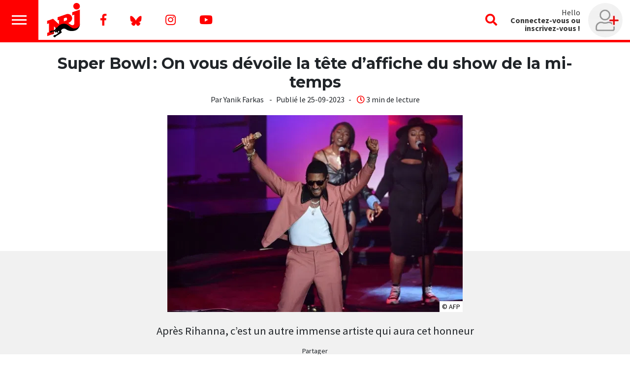

--- FILE ---
content_type: application/javascript
request_url: https://www.nrj.be/build/custom.0dc09704.js.pagespeed.ce.ePcjsExNyr.js
body_size: 94012
content:
/*! For license information please see custom.0dc09704.js.LICENSE.txt */
(self.webpackChunk=self.webpackChunk||[]).push([[289],{8506:(e,t,n)=>{"use strict";n.d(t,{Z:()=>f});n(7658),n(2564),n(9554),n(1539),n(4747),n(6649),n(6078),n(2526),n(1817),n(1703),n(6647),n(9653),n(9070),n(2165),n(6992),n(8783),n(3948);var r=n(5813),o=n(9755);function i(e){return i="function"==typeof Symbol&&"symbol"==typeof Symbol.iterator?function(e){return typeof e}:function(e){return e&&"function"==typeof Symbol&&e.constructor===Symbol&&e!==Symbol.prototype?"symbol":typeof e},i(e)}function s(e,t){for(var n=0;n<t.length;n++){var r=t[n];r.enumerable=r.enumerable||!1,r.configurable=!0,"value"in r&&(r.writable=!0),Object.defineProperty(e,(o=r.key,s=void 0,s=function(e,t){if("object"!==i(e)||null===e)return e;var n=e[Symbol.toPrimitive];if(void 0!==n){var r=n.call(e,t||"default");if("object"!==i(r))return r;throw new TypeError("@@toPrimitive must return a primitive value.")}return("string"===t?String:Number)(e)}(o,"string"),"symbol"===i(s)?s:String(s)),r)}var o,s}var a="c:facebook-wwt3T6mZ",u="c:twitterv2-bZwrU6qP",c="c:bluesky-94MncUwB",l="c:instagram-E2B2meAz",d="c:youtubev-8C22aRT7",p="cookies";const f=function(){function e(){var t=this;if(function(e,t){if(!(e instanceof t))throw new TypeError("Cannot call a class as a function")}(this,e),this.cookieManager=new r.Z,this.radioConfig={frenchRadio:!1},this.paramsUrl={gdpr:null,gdpr_consent:null,deviceid:null,useragent:null,lang:null,lat:null,lon:null,guid:"ec262b0e-84db-4ff8-8cff-e310ed51f33d"},this.cookiesEnabled=!1,this.personalContentEnabled=!1,this.geoLocationEnabled=!1,window.consentHelper=this,window.didomiOnReady=window.didomiOnReady||[],window.didomiOnReady.push((function(e){__tcfapi("addEventListener",2,(function(e,n){!n||"tcloaded"!==e.eventStatus&&"useractioncomplete"!==e.eventStatus||t.setParams(e)})),t.cookiesEnabled=t.getConsentForPurpose(p),t.personalContentEnabled=t.getConsentForPurpose("select_personalized_content"),t.geoLocationEnabled=t.getConsentForPurpose("geolocation_data")})),o("#radioplayer-pre-configurations").length){window.addEventListener("radioplayer_readyToReceiveEvents",(function(){var e=setInterval((function(){console.log("check_radioplayer"),null!=t.paramsUrl.gdpr_consent&&(clearInterval(e),t.handleCpdConfiguration())}),500)}));try{var n=JSON.parse(o("#radioplayer-pre-configurations").val());this.radioConfig={frenchRadio:n.frenchRadio},this.cookieManager.setSessionId(n.sessionId)}catch(e){this.cookieManager.setSessionId(this.cookieManager.createUserref(15))}}}var t,n,i;return t=e,(n=[{key:"openUi",value:function(){this.showPreferences(null)}},{key:"openPartner",value:function(){this.showPreferences("vendors")}},{key:"showPreferences",value:function(e){"undefined"!=Didomi&&Didomi.preferences.show(e)}},{key:"showNotice",value:function(){"undefined"!=Didomi&&Didomi.notice.show()}},{key:"handleCpdConfiguration",value:function(){var e=streamModifierUtils.syncQueryParamsWithConsole,t=window.streamModifierUtils.unlockPlay,n=this.cookieManager.getUserref("_audio_userref");if(this.radioConfig.frenchRadio)var r={"aw_0_req.userConsentV2":this.paramsUrl.gdpr_consent,lang:this.paramsUrl.lang,"accept-language":this.paramsUrl.lang,sessionId:n,listenerId:n};else r={gdpr:this.paramsUrl.gdpr,gdpr_consent:this.paramsUrl.gdpr_consent,lang:this.paramsUrl.lang,"accept-language":this.paramsUrl.lang,userref:n,userid:n};null!==this.paramsUrl.lat&&(r.lat=this.paramsUrl.lat,r.long=this.paramsUrl.lon),e(r),t(),setTimeout((function(){window.postMessage({type:"requestplay",payload:1},"*")}),300)}},{key:"setParams",value:function(e){var t=this;this.paramsUrl.gdpr=e.gdprApplies?1:0,this.paramsUrl.gdpr_consent=e.tcString,this.paramsUrl.gdpr_consent&&(this.paramsUrl.useragent=navigator.userAgent,this.paramsUrl.lang=navigator.language,this.paramsUrl.deviceid=null,this.geoLocationEnabled&&navigator.geolocation&&navigator.geolocation.getCurrentPosition((function(e){t.paramsUrl.lat=e.coords.latitude,t.paramsUrl.lon=e.coords.longitude})))}},{key:"getConsentForPurpose",value:function(e){return"undefined"!=Didomi&&Didomi.getUserConsentStatusForPurpose(e)}},{key:"checkPurposes",value:function(){var e=Didomi.getUserConsentStatusForPurpose("fonctionne-D9bZEdM6"),t=Didomi.getUserConsentStatusForPurpose("ngroupsocial"),n=Didomi.getUserConsentStatusForPurpose(p);return e&&t&&n}},{key:"checkFacebook",value:function(){return this.checkVendor(a)}},{key:"checkInstagram",value:function(){return this.checkVendor(l)}},{key:"checkTwitter",value:function(){return this.checkVendor(u)}},{key:"checkBluesky",value:function(){return this.checkVendor(c)}},{key:"checkYoutube",value:function(){return this.checkVendor(d)}},{key:"checkVendor",value:function(e){return this.checkPurposes()&&Didomi.getUserConsentStatusForVendor(e)}},{key:"embedVendorYoutube",value:function(){this.checkEmbedVendor(d,".video-consent-overlay",".embed-vendor-youtube")}},{key:"embedVendorFacebook",value:function(){this.checkEmbedVendor(a,".facebook-consent-overlay",".embed-vendor-facebook")}},{key:"embedVendorTwitter",value:function(){this.checkEmbedVendor(u,".twitter-consent-overlay",".embed-vendor-twitter")}},{key:"embedVendorBluesky",value:function(){this.checkEmbedVendor(c,".bluesky-consent-overlay",".embed-vendor-bluesky")}},{key:"embedVendorInstagram",value:function(){this.checkEmbedVendor(l,".instagram-consent-overlay",".embed-vendor-instagram")}},{key:"embedVendorQualifio",value:function(){this.checkEmbedVendor("c:qualifio-2KRfym6r",".qualifio-consent-overlay",".embed-vendor-qualifio")}},{key:"checkEmbedVendor",value:function(e,t,n){window.didomiOnReady=window.didomiOnReady||[],window.didomiOnReady.push((function(r){r.getObservableOnUserConsentStatusForVendor(e).subscribe((function(e){!0===e?(document.querySelectorAll(n).forEach((function(e){if(!e.classList.contains("showed")){e.classList.add("showed"),e.style.display="block";var t=e.dataset.parent;t&&(document.getElementById(t).style.display="block"),e.insertAdjacentHTML("beforeend",e.dataset.content);for(var n=e.getElementsByTagName("script");n.length;){var r=n[0];r.parentNode.removeChild(r);var o=document.createElement("script");r.src?o.src=r.src:r.textContent?o.textContent=r.textContent:r.innerText&&(o.innerText=r.innerText),document.body.appendChild(o)}}})),document.querySelectorAll(t).forEach((function(e){e.remove()}))):document.querySelectorAll(t).forEach((function(e){e.style.display="block"}))}))}))}},{key:"embedVendors",value:function(){this.embedVendorYoutube(),this.embedVendorFacebook(),this.embedVendorInstagram(),this.embedVendorTwitter(),this.embedVendorBluesky(),this.embedVendorQualifio()}}])&&s(t.prototype,n),i&&s(t,i),Object.defineProperty(t,"prototype",{writable:!1}),e}()},4684:(e,t,n)=>{"use strict";n.d(t,{Fe:()=>a,HA:()=>u,Z4:()=>i,_b:()=>s,dq:()=>o,nS:()=>r,up:()=>c});var r="nrj-radioplayer",o="nrj-embed-radioplayer",i="nrj-opener-radioplayer",s="NRJ Player",a="AfhKUS9kc2tTzvIwPNhgytTJP_fNPC_cS2R7qY3ycoL.b7",u="nrj",c="/assets/"},5813:(e,t,n)=>{"use strict";n.d(t,{Z:()=>i});n(3710),n(2772),n(3843),n(6649),n(6078),n(2526),n(1817),n(1539),n(1703),n(6647),n(9653),n(9070),n(2165),n(6992),n(8783),n(3948);function r(e){return r="function"==typeof Symbol&&"symbol"==typeof Symbol.iterator?function(e){return typeof e}:function(e){return e&&"function"==typeof Symbol&&e.constructor===Symbol&&e!==Symbol.prototype?"symbol":typeof e},r(e)}function o(e,t){for(var n=0;n<t.length;n++){var o=t[n];o.enumerable=o.enumerable||!1,o.configurable=!0,"value"in o&&(o.writable=!0),Object.defineProperty(e,(i=o.key,s=void 0,s=function(e,t){if("object"!==r(e)||null===e)return e;var n=e[Symbol.toPrimitive];if(void 0!==n){var o=n.call(e,t||"default");if("object"!==r(o))return o;throw new TypeError("@@toPrimitive must return a primitive value.")}return("string"===t?String:Number)(e)}(i,"string"),"symbol"===r(s)?s:String(s)),o)}var i,s}const i=function(){function e(){!function(e,t){if(!(e instanceof t))throw new TypeError("Cannot call a class as a function")}(this,e)}var t,n,r;return t=e,n=[{key:"setSessionId",value:function(e){this.sessionId=e}},{key:"setCookie",value:function(e,t){var n=arguments.length>2&&void 0!==arguments[2]?arguments[2]:null,r="expires=";if(null!==n){var o=new Date;o.setTime(o.getTime()+24*n*60*60*1e3),r+=o.toUTCString()}document.cookie=e+"="+t+";"+r+";path=/;"}},{key:"getCookie",value:function(e){for(var t=e+"=",n=decodeURIComponent(document.cookie).split(";"),r=0;r<n.length;r++){for(var o=n[r];" "===o.charAt(0);)o=o.substring(1);if(0===o.indexOf(t))return o.substring(t.length,o.length)}return null}},{key:"getUserref",value:function(e){return this.getCookie(e)&&this.setCookie(e,"",-1),this.sessionId?this.sessionId:""}},{key:"createUserref",value:function(e){for(var t="",n="ABCDEFGHIJKLMNOPQRSTUVWXYZabcdefghijklmnopqrstuvwxyz0123456789",r=0;r<e;r++)t+=n.charAt(Math.floor(Math.random()*n.length));return t+Date.now()}}],n&&o(t.prototype,n),r&&o(t,r),Object.defineProperty(t,"prototype",{writable:!1}),e}()},2230:(e,t,n)=>{"use strict";n.d(t,{Z:()=>s});n(7042),n(3210),n(4916),n(5306),n(3710),n(6649),n(6078),n(2526),n(1817),n(1539),n(1703),n(6647),n(9653),n(9070),n(2165),n(6992),n(8783),n(3948);function r(e){return r="function"==typeof Symbol&&"symbol"==typeof Symbol.iterator?function(e){return typeof e}:function(e){return e&&"function"==typeof Symbol&&e.constructor===Symbol&&e!==Symbol.prototype?"symbol":typeof e},r(e)}function o(e,t){for(var n=0;n<t.length;n++){var r=t[n];r.enumerable=r.enumerable||!1,r.configurable=!0,"value"in r&&(r.writable=!0),Object.defineProperty(e,i(r.key),r)}}function i(e){var t=function(e,t){if("object"!==r(e)||null===e)return e;var n=e[Symbol.toPrimitive];if(void 0!==n){var o=n.call(e,t||"default");if("object"!==r(o))return o;throw new TypeError("@@toPrimitive must return a primitive value.")}return("string"===t?String:Number)(e)}(e,"string");return"symbol"===r(t)?t:String(t)}String.prototype.cleanString=function(){return this.replace(/['’]/g," ").replace(/(?:[\0-\x08\x0E-\x1F!-\/:-@\[-`\{-\x9F\xA1-\xA9\xAB-\xB1\xB4\xB6-\xB8\xBB\xBF\xD7\xF7\u02C2-\u02C5\u02D2-\u02DF\u02E5-\u02EB\u02ED\u02EF-\u036F\u0375\u0378\u0379\u037E\u0380-\u0385\u0387\u038B\u038D\u03A2\u03F6\u0482-\u0489\u0530\u0557\u0558\u055A-\u055F\u0589-\u05CF\u05EB-\u05EE\u05F3-\u061F\u064B-\u065F\u066A-\u066D\u0670\u06D4\u06D6-\u06E4\u06E7-\u06ED\u06FD\u06FE\u0700-\u070F\u0711\u0730-\u074C\u07A6-\u07B0\u07B2-\u07BF\u07EB-\u07F3\u07F6-\u07F9\u07FB-\u07FF\u0816-\u0819\u081B-\u0823\u0825-\u0827\u0829-\u083F\u0859-\u085F\u086B-\u086F\u0888\u088F-\u089F\u08CA-\u0903\u093A-\u093C\u093E-\u094F\u0951-\u0957\u0962-\u0965\u0970\u0981-\u0984\u098D\u098E\u0991\u0992\u09A9\u09B1\u09B3-\u09B5\u09BA-\u09BC\u09BE-\u09CD\u09CF-\u09DB\u09DE\u09E2-\u09E5\u09F2\u09F3\u09FA\u09FB\u09FD-\u0A04\u0A0B-\u0A0E\u0A11\u0A12\u0A29\u0A31\u0A34\u0A37\u0A3A-\u0A58\u0A5D\u0A5F-\u0A65\u0A70\u0A71\u0A75-\u0A84\u0A8E\u0A92\u0AA9\u0AB1\u0AB4\u0ABA-\u0ABC\u0ABE-\u0ACF\u0AD1-\u0ADF\u0AE2-\u0AE5\u0AF0-\u0AF8\u0AFA-\u0B04\u0B0D\u0B0E\u0B11\u0B12\u0B29\u0B31\u0B34\u0B3A-\u0B3C\u0B3E-\u0B5B\u0B5E\u0B62-\u0B65\u0B70\u0B78-\u0B82\u0B84\u0B8B-\u0B8D\u0B91\u0B96-\u0B98\u0B9B\u0B9D\u0BA0-\u0BA2\u0BA5-\u0BA7\u0BAB-\u0BAD\u0BBA-\u0BCF\u0BD1-\u0BE5\u0BF3-\u0C04\u0C0D\u0C11\u0C29\u0C3A-\u0C3C\u0C3E-\u0C57\u0C5B\u0C5C\u0C5E\u0C5F\u0C62-\u0C65\u0C70-\u0C77\u0C7F\u0C81-\u0C84\u0C8D\u0C91\u0CA9\u0CB4\u0CBA-\u0CBC\u0CBE-\u0CDC\u0CDF\u0CE2-\u0CE5\u0CF0\u0CF3-\u0D03\u0D0D\u0D11\u0D3B\u0D3C\u0D3E-\u0D4D\u0D4F-\u0D53\u0D57\u0D62-\u0D65\u0D79\u0D80-\u0D84\u0D97-\u0D99\u0DB2\u0DBC\u0DBE\u0DBF\u0DC7-\u0DE5\u0DF0-\u0E00\u0E31\u0E34-\u0E3F\u0E47-\u0E4F\u0E5A-\u0E80\u0E83\u0E85\u0E8B\u0EA4\u0EA6\u0EB1\u0EB4-\u0EBC\u0EBE\u0EBF\u0EC5\u0EC7-\u0ECF\u0EDA\u0EDB\u0EE0-\u0EFF\u0F01-\u0F1F\u0F34-\u0F3F\u0F48\u0F6D-\u0F87\u0F8D-\u0FFF\u102B-\u103E\u104A-\u104F\u1056-\u1059\u105E-\u1060\u1062-\u1064\u1067-\u106D\u1071-\u1074\u1082-\u108D\u108F\u109A-\u109F\u10C6\u10C8-\u10CC\u10CE\u10CF\u10FB\u1249\u124E\u124F\u1257\u1259\u125E\u125F\u1289\u128E\u128F\u12B1\u12B6\u12B7\u12BF\u12C1\u12C6\u12C7\u12D7\u1311\u1316\u1317\u135B-\u1368\u137D-\u137F\u1390-\u139F\u13F6\u13F7\u13FE-\u1400\u166D\u166E\u169B-\u169F\u16EB-\u16ED\u16F9-\u16FF\u1712-\u171E\u1732-\u173F\u1752-\u175F\u176D\u1771-\u177F\u17B4-\u17D6\u17D8-\u17DB\u17DD-\u17DF\u17EA-\u17EF\u17FA-\u180F\u181A-\u181F\u1879-\u187F\u1885\u1886\u18A9\u18AB-\u18AF\u18F6-\u18FF\u191F-\u1945\u196E\u196F\u1975-\u197F\u19AC-\u19AF\u19CA-\u19CF\u19DB-\u19FF\u1A17-\u1A1F\u1A55-\u1A7F\u1A8A-\u1A8F\u1A9A-\u1AA6\u1AA8-\u1B04\u1B34-\u1B44\u1B4D-\u1B4F\u1B5A-\u1B82\u1BA1-\u1BAD\u1BE6-\u1BFF\u1C24-\u1C3F\u1C4A-\u1C4C\u1C7E\u1C7F\u1C89-\u1C8F\u1CBB\u1CBC\u1CC0-\u1CE8\u1CED\u1CF4\u1CF7-\u1CF9\u1CFB-\u1CFF\u1DC0-\u1DFF\u1F16\u1F17\u1F1E\u1F1F\u1F46\u1F47\u1F4E\u1F4F\u1F58\u1F5A\u1F5C\u1F5E\u1F7E\u1F7F\u1FB5\u1FBD\u1FBF-\u1FC1\u1FC5\u1FCD-\u1FCF\u1FD4\u1FD5\u1FDC-\u1FDF\u1FED-\u1FF1\u1FF5\u1FFD-\u1FFF\u200B-\u2027\u202A-\u202E\u2030-\u205E\u2060-\u206F\u2072\u2073\u207A-\u207E\u208A-\u208F\u209D-\u2101\u2103-\u2106\u2108\u2109\u2114\u2116-\u2118\u211E-\u2123\u2125\u2127\u2129\u212E\u213A\u213B\u2140-\u2144\u214A-\u214D\u214F\u218A-\u245F\u249C-\u24E9\u2500-\u2775\u2794-\u2BFF\u2CE5-\u2CEA\u2CEF-\u2CF1\u2CF4-\u2CFC\u2CFE\u2CFF\u2D26\u2D28-\u2D2C\u2D2E\u2D2F\u2D68-\u2D6E\u2D70-\u2D7F\u2D97-\u2D9F\u2DA7\u2DAF\u2DB7\u2DBF\u2DC7\u2DCF\u2DD7\u2DDF-\u2E2E\u2E30-\u2FFF\u3001-\u3004\u3008-\u3020\u302A-\u3030\u3036\u3037\u303D-\u3040\u3097-\u309C\u30A0\u30FB\u3100-\u3104\u3130\u318F-\u3191\u3196-\u319F\u31C0-\u31EF\u3200-\u321F\u322A-\u3247\u3250\u3260-\u327F\u328A-\u32B0\u32C0-\u33FF\u4DC0-\u4DFF\uA48D-\uA4CF\uA4FE\uA4FF\uA60D-\uA60F\uA62C-\uA63F\uA66F-\uA67E\uA69E\uA69F\uA6F0-\uA716\uA720\uA721\uA789\uA78A\uA7CB-\uA7CF\uA7D2\uA7D4\uA7DA-\uA7F1\uA802\uA806\uA80B\uA823-\uA82F\uA836-\uA83F\uA874-\uA881\uA8B4-\uA8CF\uA8DA-\uA8F1\uA8F8-\uA8FA\uA8FC\uA8FF\uA926-\uA92F\uA947-\uA95F\uA97D-\uA983\uA9B3-\uA9CE\uA9DA-\uA9DF\uA9E5\uA9FF\uAA29-\uAA3F\uAA43\uAA4C-\uAA4F\uAA5A-\uAA5F\uAA77-\uAA79\uAA7B-\uAA7D\uAAB0\uAAB2-\uAAB4\uAAB7\uAAB8\uAABE\uAABF\uAAC1\uAAC3-\uAADA\uAADE\uAADF\uAAEB-\uAAF1\uAAF5-\uAB00\uAB07\uAB08\uAB0F\uAB10\uAB17-\uAB1F\uAB27\uAB2F\uAB5B\uAB6A-\uAB6F\uABE3-\uABEF\uABFA-\uABFF\uD7A4-\uD7AF\uD7C7-\uD7CA\uD7FC-\uD7FF\uE000-\uF8FF\uFA6E\uFA6F\uFADA-\uFAFF\uFB07-\uFB12\uFB18-\uFB1C\uFB1E\uFB29\uFB37\uFB3D\uFB3F\uFB42\uFB45\uFBB2-\uFBD2\uFD3E-\uFD4F\uFD90\uFD91\uFDC8-\uFDEF\uFDFC-\uFE6F\uFE75\uFEFD\uFEFE\uFF00-\uFF0F\uFF1A-\uFF20\uFF3B-\uFF40\uFF5B-\uFF65\uFFBF-\uFFC1\uFFC8\uFFC9\uFFD0\uFFD1\uFFD8\uFFD9\uFFDD-\uFFFF]|\uD800[\uDC0C\uDC27\uDC3B\uDC3E\uDC4E\uDC4F\uDC5E-\uDC7F\uDCFB-\uDD06\uDD34-\uDD3F\uDD79-\uDD89\uDD8C-\uDE7F\uDE9D-\uDE9F\uDED1-\uDEE0\uDEFC-\uDEFF\uDF24-\uDF2C\uDF4B-\uDF4F\uDF76-\uDF7F\uDF9E\uDF9F\uDFC4-\uDFC7\uDFD0\uDFD6-\uDFFF]|\uD801[\uDC9E\uDC9F\uDCAA-\uDCAF\uDCD4-\uDCD7\uDCFC-\uDCFF\uDD28-\uDD2F\uDD64-\uDD6F\uDD7B\uDD8B\uDD93\uDD96\uDDA2\uDDB2\uDDBA\uDDBD-\uDDFF\uDF37-\uDF3F\uDF56-\uDF5F\uDF68-\uDF7F\uDF86\uDFB1\uDFBB-\uDFFF]|\uD802[\uDC06\uDC07\uDC09\uDC36\uDC39-\uDC3B\uDC3D\uDC3E\uDC56\uDC57\uDC77\uDC78\uDC9F-\uDCA6\uDCB0-\uDCDF\uDCF3\uDCF6-\uDCFA\uDD1C-\uDD1F\uDD3A-\uDD7F\uDDB8-\uDDBB\uDDD0\uDDD1\uDE01-\uDE0F\uDE14\uDE18\uDE36-\uDE3F\uDE49-\uDE5F\uDE7F\uDEA0-\uDEBF\uDEC8\uDEE5-\uDEEA\uDEF0-\uDEFF\uDF36-\uDF3F\uDF56\uDF57\uDF73-\uDF77\uDF92-\uDFA8\uDFB0-\uDFFF]|\uD803[\uDC49-\uDC7F\uDCB3-\uDCBF\uDCF3-\uDCF9\uDD24-\uDD2F\uDD3A-\uDE5F\uDE7F\uDEAA-\uDEAF\uDEB2-\uDEFF\uDF28-\uDF2F\uDF46-\uDF50\uDF55-\uDF6F\uDF82-\uDFAF\uDFCC-\uDFDF\uDFF7-\uDFFF]|\uD804[\uDC00-\uDC02\uDC38-\uDC51\uDC70\uDC73\uDC74\uDC76-\uDC82\uDCB0-\uDCCF\uDCE9-\uDCEF\uDCFA-\uDD02\uDD27-\uDD35\uDD40-\uDD43\uDD45\uDD46\uDD48-\uDD4F\uDD73-\uDD75\uDD77-\uDD82\uDDB3-\uDDC0\uDDC5-\uDDCF\uDDDB\uDDDD-\uDDE0\uDDF5-\uDDFF\uDE12\uDE2C-\uDE3E\uDE41-\uDE7F\uDE87\uDE89\uDE8E\uDE9E\uDEA9-\uDEAF\uDEDF-\uDEEF\uDEFA-\uDF04\uDF0D\uDF0E\uDF11\uDF12\uDF29\uDF31\uDF34\uDF3A-\uDF3C\uDF3E-\uDF4F\uDF51-\uDF5C\uDF62-\uDFFF]|\uD805[\uDC35-\uDC46\uDC4B-\uDC4F\uDC5A-\uDC5E\uDC62-\uDC7F\uDCB0-\uDCC3\uDCC6\uDCC8-\uDCCF\uDCDA-\uDD7F\uDDAF-\uDDD7\uDDDC-\uDDFF\uDE30-\uDE43\uDE45-\uDE4F\uDE5A-\uDE7F\uDEAB-\uDEB7\uDEB9-\uDEBF\uDECA-\uDEFF\uDF1B-\uDF2F\uDF3C-\uDF3F\uDF47-\uDFFF]|\uD806[\uDC2C-\uDC9F\uDCF3-\uDCFE\uDD07\uDD08\uDD0A\uDD0B\uDD14\uDD17\uDD30-\uDD3E\uDD40\uDD42-\uDD4F\uDD5A-\uDD9F\uDDA8\uDDA9\uDDD1-\uDDE0\uDDE2\uDDE4-\uDDFF\uDE01-\uDE0A\uDE33-\uDE39\uDE3B-\uDE4F\uDE51-\uDE5B\uDE8A-\uDE9C\uDE9E-\uDEAF\uDEF9-\uDFFF]|\uD807[\uDC09\uDC2F-\uDC3F\uDC41-\uDC4F\uDC6D-\uDC71\uDC90-\uDCFF\uDD07\uDD0A\uDD31-\uDD45\uDD47-\uDD4F\uDD5A-\uDD5F\uDD66\uDD69\uDD8A-\uDD97\uDD99-\uDD9F\uDDAA-\uDEDF\uDEF3-\uDF01\uDF03\uDF11\uDF34-\uDF4F\uDF5A-\uDFAF\uDFB1-\uDFBF\uDFD5-\uDFFF]|\uD808[\uDF9A-\uDFFF]|\uD809[\uDC6F-\uDC7F\uDD44-\uDFFF]|[\uD80A\uD80E-\uD810\uD812-\uD819\uD824-\uD82A\uD82D\uD82E\uD830-\uD833\uD836\uD83D\uD83F\uD87B-\uD87D\uD87F\uD889-\uDBFF][\uDC00-\uDFFF]|\uD80B[\uDC00-\uDF8F\uDFF1-\uDFFF]|\uD80D[\uDC30-\uDC40\uDC47-\uDFFF]|\uD811[\uDE47-\uDFFF]|\uD81A[\uDE39-\uDE3F\uDE5F\uDE6A-\uDE6F\uDEBF\uDECA-\uDECF\uDEEE-\uDEFF\uDF30-\uDF3F\uDF44-\uDF4F\uDF5A\uDF62\uDF78-\uDF7C\uDF90-\uDFFF]|\uD81B[\uDC00-\uDE3F\uDE97-\uDEFF\uDF4B-\uDF4F\uDF51-\uDF92\uDFA0-\uDFDF\uDFE2\uDFE4-\uDFFF]|\uD821[\uDFF8-\uDFFF]|\uD823[\uDCD6-\uDCFF\uDD09-\uDFFF]|\uD82B[\uDC00-\uDFEF\uDFF4\uDFFC\uDFFF]|\uD82C[\uDD23-\uDD31\uDD33-\uDD4F\uDD53\uDD54\uDD56-\uDD63\uDD68-\uDD6F\uDEFC-\uDFFF]|\uD82F[\uDC6B-\uDC6F\uDC7D-\uDC7F\uDC89-\uDC8F\uDC9A-\uDFFF]|\uD834[\uDC00-\uDEBF\uDED4-\uDEDF\uDEF4-\uDF5F\uDF79-\uDFFF]|\uD835[\uDC55\uDC9D\uDCA0\uDCA1\uDCA3\uDCA4\uDCA7\uDCA8\uDCAD\uDCBA\uDCBC\uDCC4\uDD06\uDD0B\uDD0C\uDD15\uDD1D\uDD3A\uDD3F\uDD45\uDD47-\uDD49\uDD51\uDEA6\uDEA7\uDEC1\uDEDB\uDEFB\uDF15\uDF35\uDF4F\uDF6F\uDF89\uDFA9\uDFC3\uDFCC\uDFCD]|\uD837[\uDC00-\uDEFF\uDF1F-\uDF24\uDF2B-\uDFFF]|\uD838[\uDC00-\uDC2F\uDC6E-\uDCFF\uDD2D-\uDD36\uDD3E\uDD3F\uDD4A-\uDD4D\uDD4F-\uDE8F\uDEAE-\uDEBF\uDEEC-\uDEEF\uDEFA-\uDFFF]|\uD839[\uDC00-\uDCCF\uDCEC-\uDCEF\uDCFA-\uDFDF\uDFE7\uDFEC\uDFEF\uDFFF]|\uD83A[\uDCC5\uDCC6\uDCD0-\uDCFF\uDD44-\uDD4A\uDD4C-\uDD4F\uDD5A-\uDFFF]|\uD83B[\uDC00-\uDC70\uDCAC\uDCB0\uDCB5-\uDD00\uDD2E\uDD3E-\uDDFF\uDE04\uDE20\uDE23\uDE25\uDE26\uDE28\uDE33\uDE38\uDE3A\uDE3C-\uDE41\uDE43-\uDE46\uDE48\uDE4A\uDE4C\uDE50\uDE53\uDE55\uDE56\uDE58\uDE5A\uDE5C\uDE5E\uDE60\uDE63\uDE65\uDE66\uDE6B\uDE73\uDE78\uDE7D\uDE7F\uDE8A\uDE9C-\uDEA0\uDEA4\uDEAA\uDEBC-\uDFFF]|\uD83C[\uDC00-\uDCFF\uDD0D-\uDFFF]|\uD83E[\uDC00-\uDFEF\uDFFA-\uDFFF]|\uD869[\uDEE0-\uDEFF]|\uD86D[\uDF3A-\uDF3F]|\uD86E[\uDC1E\uDC1F]|\uD873[\uDEA2-\uDEAF]|\uD87A[\uDFE1-\uDFFF]|\uD87E[\uDE1E-\uDFFF]|\uD884[\uDF4B-\uDF4F]|\uD888[\uDFB0-\uDFFF]|[\uD800-\uDBFF](?![\uDC00-\uDFFF])|(?:[^\uD800-\uDBFF]|^)[\uDC00-\uDFFF])/g,"").replace(/\s+/g," ").trim().slice(0,64)};const s=function(){function e(t,n){var r,o,s,a=arguments.length>2&&void 0!==arguments[2]?arguments[2]:{};!function(e,t){if(!(e instanceof t))throw new TypeError("Cannot call a class as a function")}(this,e),r=this,s=null,(o=i(o="currentId"))in r?Object.defineProperty(r,o,{value:s,enumerable:!0,configurable:!0,writable:!0}):r[o]=s;try{this.player=new GemiusPlayer(t,n,a)}catch(e){console.dir("GemiusPlayer undefined")}}var t,n,r;return t=e,n=[{key:"addRadio",value:function(e,t){this.player&&console.dir("Adding radio "+e+" - "+t),this.currentProgram=this.player.newProgram(e,{programName:t.cleanString(),programDuration:-1,programType:"audio",st:"aud.rai.live.free",series:"Webradio",ct:"ce/radio",se:"webradio",channel:"NRJ Belgique"})}},{key:"addPodcast",value:function(e,t,n,r,o,i){this.player&&(this.currentProgram=this.player.newProgram(e,{programName:t.cleanString(),programDuration:r,programType:"audio",externalPremiereDate:o,series:n.cleanString(),programSeason:i,st:"aud.wex.ep.free",ct:"ce",se:"podcast",channel:"NRJ Belgique"}))}},{key:"addVideo",value:function(e,t,n,r,o,i){this.player&&(this.currentProgram=this.player.newProgram(e,{programName:t.cleanString(),programDuration:r,programType:"video",externalPremiereDate:o,series:n.cleanString(),programSeason:i,st:"vid.wex.ep.vod.free",ct:"ce",se:"video",channel:"NRJ Belgique"}))}},{key:"addLiveVideo",value:function(e,t){this.player&&(this.currentProgram=this.player.newProgram(e,{programName:t.cleanString(),programDuration:-1,programType:"video",st:"vid.wex.live.free",ct:"ce",se:"video",channel:"NRJ Belgique"}))}},{key:"play",value:function(e){var t=arguments.length>1&&void 0!==arguments[1]?arguments[1]:null,n=new Date,r=null==t?Math.floor(n.getTime()/1e3):t;this.player&&this.player.programEvent(e,r,"play")}},{key:"seek",value:function(e,t){this.player&&this.player.programEvent(e,t,"seek")}},{key:"pause",value:function(e){var t=arguments.length>1&&void 0!==arguments[1]?arguments[1]:null,n=new Date,r=null==t?Math.floor(n.getTime()/1e3):t;this.player&&this.player.programEvent(e,r,"pause")}},{key:"stop",value:function(e){var t=arguments.length>1&&void 0!==arguments[1]?arguments[1]:null,n=new Date,r=null==t?Math.floor(n.getTime()/1e3):t;this.player&&this.player.programEvent(e,r,"stop")}}],n&&o(t.prototype,n),r&&o(t,r),Object.defineProperty(t,"prototype",{writable:!1}),e}()},2228:(e,t,n)=>{"use strict";n.d(t,{Z:()=>s});var r=n(7677),o=n.n(r),i=n(4835);o().setRoutingData(i);const s=o()},182:(e,t,n)=>{"use strict";n(6647),n(3710),n(1539),n(9714),n(6992),n(3948),n(6699),n(2023),n(1058),n(8862),n(9600),n(3210),n(7658),n(9826),n(4916),n(4723),n(686),n(9850);var r=n(8506),o=n(2228),i=n(4684),s=n(5813),a=(n(3123),n(4765),n(2526),n(1817),n(9554),n(4747),n(6649),n(6078),n(1703),n(9653),n(9070),n(2165),n(8783),n(4301)),u=n.n(a),c=n(9707),l=n.n(c),d=n(9755);function p(e){return p="function"==typeof Symbol&&"symbol"==typeof Symbol.iterator?function(e){return typeof e}:function(e){return e&&"function"==typeof Symbol&&e.constructor===Symbol&&e!==Symbol.prototype?"symbol":typeof e},p(e)}function f(e,t){for(var n=0;n<t.length;n++){var r=t[n];r.enumerable=r.enumerable||!1,r.configurable=!0,"value"in r&&(r.writable=!0),Object.defineProperty(e,(o=r.key,i=void 0,i=function(e,t){if("object"!==p(e)||null===e)return e;var n=e[Symbol.toPrimitive];if(void 0!==n){var r=n.call(e,t||"default");if("object"!==p(r))return r;throw new TypeError("@@toPrimitive must return a primitive value.")}return("string"===t?String:Number)(e)}(o,"string"),"symbol"===p(i)?i:String(i)),r)}var o,i}const h=function(){function e(){!function(e,t){if(!(e instanceof t))throw new TypeError("Cannot call a class as a function")}(this,e),this.trackingCampaigns=[]}var t,n,r;return t=e,(n=[{key:"initCampaign",value:function(){if(null==document.querySelector(".NGA"))return null;var e=this,t=l()(u()),n=o.Z.generate("widgets_marketing_campaigns"),r=new Headers;r.append("X-Requested-With","XMLHttpRequest"),t(n,{retries:3,retryDelay:1e3,headers:r,method:"GET"}).then((function(t){200==t.status&&t.text().then((function(t){for(var n=JSON.parse(t),r=[],o=0;o<n.length;o++)r.includes(n[o].adsCampaignId)&&0!=r.length||r.push(n[o].adsCampaignId);var i=[];d(".NGA").each((function(){for(var t=d(this).data("pageid"),o=d(this).data("pagetype"),s=d(this),a=d(this).attr("class").split(/\s+/),u=0;u<a.length;u++){var c=a[u];if("NGA"!==c&&c.search("__")>1){i[i.length-1]==r[r.length-1]&&(i=[]);for(var l=0;l<n.length;l++){var p=n[l];if(p.format==c&&(0==i.includes(p.adsCampaignId)||0==i.length)){if(1==p.targetChanelType){i.push(p.adsCampaignId),e.setHtmlImage(p,s,i,l);break}if(2==p.targetChanelType){if(""==p.targetChanelIds){i.push(p.adsCampaignId),e.setHtmlImage(p,s,i,l);break}if(1==JSON.parse(p.targetChanelIds).includes(o)){i.push(p.adsCampaignId),e.setHtmlImage(p,s,i,l);break}}else if(3==p.targetChanelType){if(""==p.targetChanelIds){i.push(p.adsCampaignId),e.setHtmlImage(p,s,i,l);break}if(1==JSON.parse(p.targetChanelIds).includes(t)){i.push(p.adsCampaignId),e.setHtmlImage(p,s,i,l);break}}}}}}}))}))})).catch((function(e){console.log(e)}))}},{key:"setHtmlImage",value:function(e,t){var n=null==e.targetLink?"#":e.targetLink,r=document.createElement("a");r.setAttribute("href",n),r.setAttribute("data-compaign",e.adsCampaignId),1==e.targetBlank&&r.setAttribute("target","_blank"),t.append(r);var o=document.createElement("img");o.src=e.mediaUrl,o.alt=e.description,o.setAttribute("class","tracking-img"),o.setAttribute("style","width:100%"),r.append(o),e.script&&t.append(e.script),this.targetImagesInPage(this)}},{key:"initClick",value:function(){var e=this;document.querySelectorAll(".NGA").forEach((function(t){t.addEventListener("click",(function(n){n.preventDefault();var r=t.getAttribute("data-pageid"),o=t.querySelector("a"),i=o.getAttribute("data-compaign");o.getAttribute("href")&&"#"!==o.getAttribute("href")&&(e.saveTracking(r,i,1),o.getAttribute("target")?window.open(o.getAttribute("href"),"_blank"):window.location.href=o.getAttribute("href"))}))}))}},{key:"initTracking",value:function(){var e=this;window.addEventListener("scroll",(function(){e.targetImagesInPage(e)}))}},{key:"targetImagesInPage",value:function(e){document.querySelectorAll(".tracking-img").forEach((function(t){if(e.isImageInView(t)){var n=t.parentNode.getAttribute("data-compaign");if(!e.trackingCampaigns.includes(n)){var r=t.parentNode.parentNode.getAttribute("data-pageid");e.saveTracking(r,n,2),e.trackingCampaigns.push(n)}}}))}},{key:"isImageInView",value:function(e){var t=e.getBoundingClientRect(),n=t.top,r=t.top+t.height/2;return n>=0&&r<=Math.min(document.documentElement.clientHeight,window.innerHeight||0)}},{key:"saveTracking",value:function(e,t,n){var r=navigator.userAgent,i=window.pageYOffset||document.documentElement.scrollTop;d.ajax({url:o.Z.generate("widgets_marketing_campaign_tracking"),method:"POST",data:{page_id:e,compaign_id:t,user_agent:r,event_type:n,ad_location:"H :"+i},success:function(e){}})}}])&&f(t.prototype,n),r&&f(t,r),Object.defineProperty(t,"prototype",{writable:!1}),e}();n(8674);var g=n(9755);function v(e){return v="function"==typeof Symbol&&"symbol"==typeof Symbol.iterator?function(e){return typeof e}:function(e){return e&&"function"==typeof Symbol&&e.constructor===Symbol&&e!==Symbol.prototype?"symbol":typeof e},v(e)}function m(e,t){for(var n=0;n<t.length;n++){var r=t[n];r.enumerable=r.enumerable||!1,r.configurable=!0,"value"in r&&(r.writable=!0),Object.defineProperty(e,(o=r.key,i=void 0,i=function(e,t){if("object"!==v(e)||null===e)return e;var n=e[Symbol.toPrimitive];if(void 0!==n){var r=n.call(e,t||"default");if("object"!==v(r))return r;throw new TypeError("@@toPrimitive must return a primitive value.")}return("string"===t?String:Number)(e)}(o,"string"),"symbol"===v(i)?i:String(i)),r)}var o,i}const y=function(){function e(){!function(e,t){if(!(e instanceof t))throw new TypeError("Cannot call a class as a function")}(this,e),this.trackingCampaigns=[],this.fetch=l()(u()),this.route=o.Z.generate("widgets_voting_actions")}var t,n,r;return t=e,(n=[{key:"initVoting",value:function(){var e=this;g(".voting").removeClass("voting--mask"),g(".voting").removeClass("voting--mask_delete"),g(".btn-voting-delete").each((function(){g(this).on("click",(function(t){t.preventDefault();var n=g(this).data("item"),r=g(this).data("voting"),o=g(this).data("user");return e.deleteVotingItemPaticipation(n,o,r),!1}))})),g(".btn-voting-cancel").on("click",(function(e){return e.preventDefault(),g(".voting").removeClass("voting--mask"),!1})),g(".btn-voting-add").on("click",(function(t){t.preventDefault();var n=g(this).data("voting"),r=g(this).data("user");g("#voting-search-select").on("change",(function(){var t=g(this).val();null!=t&&e.addVotingItemPaticipation(t,r,n)})),g(".voting").addClass("voting--mask");var i=g("#voting-search-select"),s=i.select2({theme:"bootstrap4",width:"100%",ajax:{url:o.Z.generate("widgets_voting_search_items"),method:"POST",dataType:"json",delay:250,data:function(e){return{q:e.term,page:e.page,votingId:n,selectedIds:i.data("selected")}},processResults:function(e,t){return t.page=t.page||1,{results:e.items,pagination:{more:10*t.page<e.total_count}}},cache:!0},language:"fr",placeholder:i.attr("placeholder"),escapeMarkup:function(e){return e},minimumInputLength:1,templateResult:function(e){return e.loading?e.text:"<div class='select2-result-repository clearfix'></div><div class='select2-result-repository__meta'></div><div class='select2-result-repository__title'>"+e.text+"</div>"},templateSelection:function(e){return e.text}});return console.dir(s),s.select2("open"),!1}))}},{key:"deleteVotingItemPaticipation",value:function(e,t,n){var r=this;g(".voting").addClass("voting--mask_delete"),fetch(this.route,{retries:3,retryDelay:1e3,headers:{Accept:"application/json","Content-Type":"application/json"},method:"DELETE",body:JSON.stringify({votingId:n,userId:t,itemId:e})}).then((function(e){200==e.status&&r.refreshWidget()}))}},{key:"addVotingItemPaticipation",value:function(e,t,n){var r=this;g("#voting-search-select").attr("readonly","readonly"),fetch(this.route,{retries:3,retryDelay:1e3,mode:"cors",headers:{Accept:"application/json","Content-Type":"application/json"},method:"POST",body:JSON.stringify({votingId:n,userId:t,itemId:e})}).then((function(e){200==e.status&&r.refreshWidget()}))}},{key:"refreshWidget",value:function(){var e=this,t=g(".voting-box-widget"),n=t.data("modelid"),r=t.data("widgetid"),i=t.data("skinid"),s=t.data("contentid");fetch(o.Z.generate("widgets_refreshing",{modelId:n,widgetId:r,skinId:i,contentId:s}),{method:"GET",cache:"no-cache"}).then((function(e){return e.text()})).then((function(n){t.html(n),e.initVoting()})).catch((function(e){console.log(e)}))}}])&&m(t.prototype,n),r&&m(t,r),Object.defineProperty(t,"prototype",{writable:!1}),e}();var b=n(1955),D=(n(4812),n(4678),n(3112),n(2222),n(2564),n(2230));function x(e){return x="function"==typeof Symbol&&"symbol"==typeof Symbol.iterator?function(e){return typeof e}:function(e){return e&&"function"==typeof Symbol&&e.constructor===Symbol&&e!==Symbol.prototype?"symbol":typeof e},x(e)}function w(e,t){for(var n=0;n<t.length;n++){var r=t[n];r.enumerable=r.enumerable||!1,r.configurable=!0,"value"in r&&(r.writable=!0),Object.defineProperty(e,(o=r.key,i=void 0,i=function(e,t){if("object"!==x(e)||null===e)return e;var n=e[Symbol.toPrimitive];if(void 0!==n){var r=n.call(e,t||"default");if("object"!==x(r))return r;throw new TypeError("@@toPrimitive must return a primitive value.")}return("string"===t?String:Number)(e)}(o,"string"),"symbol"===x(i)?i:String(i)),r)}var o,i}const E=function(){function e(){!function(e,t){if(!(e instanceof t))throw new TypeError("Cannot call a class as a function")}(this,e),this.audioPlayerBar=document.querySelector(".audio_player"),this.artistElement=document.querySelector(".audio_player--artist"),this.scrollingElement=document.querySelector(".audio_player--artist-scrolling"),this.progressBar=document.querySelector(".audio_player--progress-bar"),this.progress=document.querySelector(".audio_player--progress"),this.thumb=document.querySelector(".audio_player--thumb"),this.audio=document.querySelector("audio"),this.playButton=document.querySelector(".audio_player--pause"),this.volumeMute=document.querySelector(".audio_player--volume-mute"),this.previousBtn=document.querySelector(".audio_player--prev"),this.nextBtn=document.querySelector(".audio_player--next"),this.volumeBar=document.querySelector(".audio_player--volume-bar"),this.volumeProgress=document.querySelector(".audio_player--volume-progress"),this.volumeThumb=document.querySelector(".audio_player--volume-thumb"),this.isDragging=!1,this.offsetX=0,this.isVolumeDragging=!1,this.volumeOffsetX=0,this.initialize()}var t,n,r;return t=e,n=[{key:"initialize",value:function(){this.cimPlayer=new D.Z(i._b,i.Fe);var e=!1;try{var t=Object.defineProperty({},"passive",{get:function(){e=!0}});window.addEventListener("testPassive",null,t),window.removeEventListener("testPassive",null,t)}catch(e){}this.progressBar.addEventListener("click",this.handleClick.bind(this)),this.thumb.addEventListener("mousedown",this.startDragging.bind(this)),document.addEventListener("mousemove",this.drag.bind(this)),document.addEventListener("mouseup",this.stopDragging.bind(this)),this.thumb.addEventListener("touchstart",this.startDragging.bind(this),!!e&&{passive:!0}),document.addEventListener("touchmove",this.drag.bind(this),!!e&&{passive:!0}),document.addEventListener("touchend",this.stopDragging.bind(this),!!e&&{passive:!0}),this.volumeThumb.addEventListener("mousedown",this.startVolumeDragging.bind(this)),document.addEventListener("mousemove",this.adjustVolume.bind(this)),document.addEventListener("mouseup",this.stopVolumeDragging.bind(this)),this.volumeThumb.addEventListener("touchstart",this.startVolumeDragging.bind(this),!!e&&{passive:!0}),document.addEventListener("touchmove",this.adjustVolume.bind(this),!!e&&{passive:!0}),document.addEventListener("touchend",this.stopVolumeDragging.bind(this),!!e&&{passive:!0}),this.volumeBar.addEventListener("click",this.handleClickVolume.bind(this)),this.volumeMute.addEventListener("click",this.toggleMute.bind(this)),this.audio.addEventListener("timeupdate",this.trackTimeChanged.bind(this)),this.audio.addEventListener("ended",this.trackEnded.bind(this)),this.playButton.addEventListener("click",this.playPause.bind(this));for(var n=document.querySelectorAll("a.audio_player--track-btn"),r=0;r<n.length;r++)n[r].addEventListener("click",this.handleTogglePlay.bind(this,n[r]));this.previousBtn=document.querySelector(".audio_player--prev"),this.nextBtn=document.querySelector(".audio_player--next"),this.previousBtn.addEventListener("click",this.handlePrevious.bind(this)),this.nextBtn.addEventListener("click",this.handleNext.bind(this)),this.refreshNavigationButtons(),this.changeTimeInfo(0,parseInt(this.audio.dataset.duration/1e3)),this.setProgressVolume(this.audio.volume),window.onload=this.initMaxScrollToLef.bind(this),window.onresize=this.debounce(this.updateMaxScrollToLeft.bind(this),250)}},{key:"startDragging",value:function(e){this.audio.paused||(this.isDragging=!0,"touchstart"===e.type?this.offsetX=e.touches[0].clientX-this.thumb.getBoundingClientRect().left:this.offsetX=e.clientX-this.thumb.getBoundingClientRect().left)}},{key:"drag",value:function(e){if(this.isDragging){var t;e.preventDefault();var n=(t="touchmove"===e.type?e.touches[0].clientX-this.progressBar.getBoundingClientRect().left-this.offsetX:e.clientX-this.progressBar.getBoundingClientRect().left-this.offsetX)/this.progressBar.offsetWidth*100,r=Math.max(0,Math.min(n,100));this.progress.style.width="".concat(r,"%"),t<=0?this.thumb.style.left="0":t>=this.progressBar.offsetWidth?this.thumb.style.left="100%":this.thumb.style.left="".concat(r,"%")}}},{key:"stopDragging",value:function(){if(this.isDragging){this.isDragging=!1;var e=parseFloat(this.progress.style.width)/100*this.audio.duration;this.audio.currentTime=e,this.cimPlayer.seek(this.audio.dataset.mediaid,e)}}},{key:"handleClick",value:function(e){var t=(e.clientX-this.progressBar.getBoundingClientRect().left)/this.progressBar.offsetWidth*100,n=Math.max(0,Math.min(t,100));this.progress.style.width="".concat(n,"%"),this.thumb.style.left="".concat(n,"%");var r=n/100*this.audio.duration;this.audio.currentTime=r,this.cimPlayer.seek(this.audio.dataset.mediaid,r)}},{key:"startVolumeDragging",value:function(e){this.isVolumeDragging=!0,"touchstart"===e.type?this.volumeOffsetX=e.touches[0].clientX-this.volumeThumb.getBoundingClientRect().left:this.volumeOffsetX=e.clientX-this.volumeThumb.getBoundingClientRect().left}},{key:"adjustVolume",value:function(e){if(this.isVolumeDragging){var t;e.preventDefault(),t="touchmove"===e.type?(e.touches[0].clientX-this.volumeBar.getBoundingClientRect().left-this.volumeOffsetX)/this.volumeBar.offsetWidth:(e.clientX-this.volumeBar.getBoundingClientRect().left-this.volumeOffsetX)/this.volumeBar.offsetWidth;var n=Math.max(0,Math.min(t,1));this.setProgressVolume(n),this.audio.volume=n}}},{key:"stopVolumeDragging",value:function(){this.isVolumeDragging&&(this.isVolumeDragging=!1)}},{key:"handleClickVolume",value:function(e){var t=(e.clientX-this.volumeBar.getBoundingClientRect().left)/this.volumeBar.offsetWidth,n=Math.max(0,Math.min(t,1));this.setProgressVolume(n),this.audio.volume=n}},{key:"toggleMute",value:function(){this.audio.muted?(this.volumeMute.classList.add("fa-volume-up"),this.volumeMute.classList.remove("fa-volume-mute"),this.audio.muted=!1,this.setProgressVolume(this.audio.volume)):(this.volumeMute.classList.add("fa-volume-mute"),this.volumeMute.classList.remove("fa-volume-up"),this.audio.muted=!0,this.setProgressVolume(0))}},{key:"trackTimeChanged",value:function(){if(!this.isDragging&&!this.audio.paused){var e=parseInt(this.audio.currentTime),t=parseInt(this.audio.duration);this.changeTimeInfo(e,t);var n=e/t*100;this.progress.style.width="".concat(n,"%"),this.thumb.style.left="".concat(n,"%")}}},{key:"trackEnded",value:function(){this.playButton.classList.remove("fa-pause"),this.playButton.classList.add("fa-play");var e=parseInt(this.audio.dataset.trackid),t=document.querySelector('.audio_player--track-btn[data-trackid="'+e+'"] i');this.toggleIconForElement(t),this.playTrack(e+1)}},{key:"playTrack",value:function(e){var t=this.getTrackInfo(e);t&&(this.changeTrack(t),this.playPause())}},{key:"changeTrack",value:function(e){this.cimPlayer.stop(this.audio.dataset.mediaid,this.audio.currentTime),this.cimPlayer.addPodcast(e.mediaId,e.title,e.category,e.duration/1e3,e.publicationDate,e.season),this.audio.src=e.playUrl,this.audio.dataset.duration=e.duration,this.audio.dataset.trackid=e.trackId,this.audio.dataset.mediaid=e.mediaId,this.audio.id=e.clickId,this.changeTrackInfo(e.coverUrl,e.category,e.title)}},{key:"getTrackInfo",value:function(e){var t=document.querySelector('.audio_player--track-btn[data-trackid="'+e+'"]');if(t){document.querySelectorAll(".elem-podcast-item").forEach((function(e){e.classList.remove("playing")}));var n=t.closest(".elem-podcast-item");return n&&n.classList.add("playing"),JSON.parse(t.dataset.trackinfo)}return null}},{key:"changeTrackInfo",value:function(e,t,n){var r=document.querySelector(".audio_player--cover-image"),o=document.querySelector(".audio_player--title");r.src=e+"?mode=crop&crop=smart&width=100&ar=1:1",o.innerHTML=t,this.scrollingElement.innerHTML=n}},{key:"playPause",value:function(){this.refreshNavigationButtons(),this.showPlayerBar();var e=this.audio.dataset.trackid,t=this.audio.dataset.mediaid,n=document.querySelector('.audio_player--track-btn[data-trackid="'+e+'"] i');this.audio.paused?(this.audio.play(),this.cimPlayer.play(t,this.audio.currentTime)):(this.audio.pause(),this.cimPlayer.pause(t,this.audio.currentTime)),this.toggleIconForElement(this.playButton),this.toggleIconForElement(n)}},{key:"toggleIconForElement",value:function(e){e.classList.contains("fa-play")?(e.classList.remove("fa-play"),e.classList.add("fa-pause")):(e.classList.add("fa-play"),e.classList.remove("fa-pause"))}},{key:"handleTogglePlay",value:function(e){var t=e,n=this.getTrackInfo(t.dataset.trackid);parseInt(this.audio.dataset.trackid)!=n.trackId&&(this.audio.paused||this.playPause(),this.changeTrack(n)),this.playPause()}},{key:"handlePrevious",value:function(){if(!this.previousBtn.classList.contains("disabled")){var e=parseInt(this.audio.dataset.trackid),t=this.getTrackInfo(e-1);t&&(this.audio.paused||this.playPause(),this.changeTrack(t),this.playPause())}}},{key:"handleNext",value:function(){if(!this.nextBtn.classList.contains("disabled")){var e=parseInt(this.audio.dataset.trackid),t=this.getTrackInfo(e+1);t&&(this.audio.paused||this.playPause(),this.changeTrack(t),this.playPause())}}},{key:"refreshNavigationButtons",value:function(){var e=parseInt(this.audio.dataset.trackid),t=parseInt(this.audio.dataset.numbertracks);1==t?(this.previousBtn.classList.add("disabled"),this.nextBtn.classList.add("disabled")):1==e?(this.previousBtn.classList.add("disabled"),this.nextBtn.classList.remove("disabled")):e==t?(this.previousBtn.classList.remove("disabled"),this.nextBtn.classList.add("disabled")):(this.previousBtn.classList.remove("disabled"),this.nextBtn.classList.remove("disabled"))}},{key:"changeTimeInfo",value:function(e,t){if(!isNaN(t)){var n=this.formatTime(e),r=this.formatTime(t),o=document.querySelector(".audio_player--start-time"),i=document.querySelector(".audio_player--duration-time");o.innerHTML=n,i.innerHTML=r}}},{key:"formatTime",value:function(e){var t=e%60,n=Math.floor(e/60).toString().padStart(2,"0"),r=t.toString().padStart(2,"0");return"".concat(n,":").concat(r)}},{key:"setProgressVolume",value:function(e){var t=document.querySelector(".audio_player--volume-progress"),n=document.querySelector(".audio_player--volume-thumb"),r=100*e;0==e?(this.volumeMute.classList.add("fa-volume-mute"),this.volumeMute.classList.remove("fa-volume-up")):(this.audio.muted&&(this.audio.muted=!1),this.volumeMute.classList.add("fa-volume-up"),this.volumeMute.classList.remove("fa-volume-mute")),t.style.width="".concat(r,"%"),n.style.left="".concat(r,"%")}},{key:"updateMaxScrollToLeft",value:function(){var e=this.scrollingElement.offsetWidth-this.artistElement.offsetWidth,t=.04*e;this.artistElement.style.setProperty("--max-scroll-to-left","".concat(e,"px")),this.artistElement.style.setProperty("--max-scroll-speed","".concat(t,"s"))}},{key:"debounce",value:function(e,t){var n;return function(){var r=this,o=arguments;clearTimeout(n),n=setTimeout((function(){n=null,e.apply(r,o)}),t)}}},{key:"initMaxScrollToLef",value:function(){this.updateMaxScrollToLeft(),this.scrollingElement.classList.add("animate"),console.dir(this.scrollingElement)}},{key:"showPlayerBar",value:function(){this.audioPlayerBar.classList.contains("is-visible")||(this.audioPlayerBar.classList.add("is-visible"),document.body.classList.add("asPlayerBar"),document.getElementById("gotoTopButton").classList.add("asPlayerBar"))}}],n&&w(t.prototype,n),r&&w(t,r),Object.defineProperty(t,"prototype",{writable:!1}),e}();var F=n(9755);F((function(){var e=new r.Z;if(document.getElementById("audio-player-bar"))console.dir("audio player detected"),new E;else if(document.getElementsByClassName("brid").length>0){var t=function(e){console.dir("launch brid video");var t=F(e).prop("id"),r=F(e).data("video-player-id"),o=F(e).data("video-id");$bp(t,{id:r.toString(),video:o.toString()},(function(){var e=null;try{e=JSON.parse(this.el.dataset.mediainfo)}catch(e){}var t=this.values,r=this.videos[0],i=t.src.includes("tv.ngroup.be");i?n.addLiveVideo(o,"Live Studio NRJ"):n.addVideo(o,e.title,e.category,e.duration?e.duration/1e3:parseInt(r.duration),e.publicationDate,e.season),console.dir(this),this.on("play",(function(e){console.dir("play Video "+o),n.play(o,i?null:t.currentTime),console.dir(t)})),this.on("pause",(function(e){console.dir("Pause video "+o),n.pause(o,i?null:t.currentTime)})),this.on("seeked",(function(e){i||(console.dir("Seek video "+o),console.dir(t.currentTime),n.seek(o,t.currentTime))}))}))};console.dir("video player brid detected");var n=new D.Z(i._b,i.Fe);F(".brid").each((function(){var e=this;if("undefined"==typeof brid){var n=document.createElement("script");n.src="//services.brid.tv/player/build/brid.min.js",n.type="text/javascript",n.async=!0,n.onload=function(){t(e)},document.head.appendChild(n)}else t(e)}))}function a(e){return e.loading?e.text:"<div class='select2-result-repository clearfix'></div><div class='select2-result-repository__meta'></div><div class='select2-result-repository__title'>"+e.text+"</div>"}function u(e){return e.text}F(".tag-widget-select2").each((function(){var e=F(this).attr("placeholder"),t=F(this).select2({theme:"bootstrap4",width:"100%",ajax:{url:o.Z.generate("elastic_search_tags"),method:"POST",dataType:"json",delay:250,data:function(e){return{q:e.term,page:e.page}},processResults:function(e,t){return t.page=t.page||1,{results:e.items,pagination:{more:10*t.page<e.total_count}}},cache:!0},language:"fr",placeholder:e,escapeMarkup:function(e){return e},minimumInputLength:3,templateResult:a,templateSelection:u}),n=F(this).attr("value");F.each(JSON.parse(n),(function(e,n){var r=new Option(n,e,!0,!0);t.append(r).trigger("change")}))})),F("#button-search").on("click",(function(){var e=JSON.stringify(F("#user_search_tags").select2("data"));F("#user_search_select2Tags").val(e);var t=F("#form-search-site-items").attr("action");console.dir(t),F("#form-search-site-items").trigger("submit")})),F(".article_fb_share").on("click",(function(e){e.preventDefault();var t="https://www.facebook.com/sharer.php?u="+F(this).attr("href");window.open(t,"ShareOnFacebook",c()).opener=null})),F(".article_twt_share").on("click",(function(e){e.preventDefault();var t="https://twitter.com/intent/tweet?url="+F(this).attr("href");window.open(t,"ShareOnTwitter",c()).opener=null})),F(".article_bluesky_share").on("click",(function(e){e.preventDefault();var t="https://bsky.app/intent/compose?text="+F(this).attr("href")+" vu sur @nrjbelgique.bsky.social";window.open(t,"ShareOnBluesky",c()).opener=null})),e.embedVendors(),F(".btn-cookie-consent").click((function(t){t.preventDefault(),e.openUi()})),F(".btn-cookie-partner").click((function(t){t.preventDefault(),e.openPartner()}));var c=function(){return["resizable,scrollbars,status","height=350","width=500","left="+(window.innerWidth/2-250),"top="+(window.innerHeight/2-175)].join()};F(".open-radioplayer").click((function(e){e.preventDefault();var t=F(this).data("url"),n=F(this).data("height")?F(this).data("height"):"800",r=F(this).data("width")?F(this).data("width"):"1020";window.open(t,i.nS,"resizable=no,width="+r+",height="+n)})),F("#btn-embed-podcast-copy").click((function(e){e.preventDefault();var t=document.querySelector("#clipboard");t.value=F("#code-embed-iframe").text().trim(),F("#code-embed-iframe").addClass("text-highlight-embed"),t.style.display="block",t.select(),document.execCommand("copy"),t.style.display="none"})),F("#btn-embed-iframe-close").click((function(e){e.preventDefault(),F("#code-embed-iframe").hasClass("text-highlight-embed")&&F("#code-embed-iframe").removeClass("text-highlight-embed")})),F('[data-owl-type="podcasts"]').owlCarousel({loop:!1,rewind:!0,animationEffect:"zoom",margin:15,nav:!0,responsive:{0:{items:1},420:{items:2},576:{items:3},768:{items:4},992:{items:5},1200:{items:6}}}),F(".current_ranking").on("click",(function(e){e.preventDefault(),F("#currentRanking").val(F(this).data("rankingid")),F("#formCurrentRanking").trigger("submit")})),F(".select-univ-mobile").on("change",(function(){var e=F(this).children("option:selected");F("#currentRanking").val(e.data("rankingid")),F("#formCurrentRanking").trigger("submit")})),F(".owl-carousel").owlCarousel({loop:!0,margin:30,nav:!0,rewind:!0,animationEffect:"zoom",responsive:{0:{items:2,margin:15},576:{items:3},768:{items:4},992:{stagePadding:0,margin:30,items:2}}});var l=new s.Z;F('a[href="https://nl.nrj.be"]').on("click",(function(e){l.setCookie("_prefered_site","nl",30)})),F(".audio-track-event").on("play",(function(){window.dataLayer=window.dataLayer||[],window.dataLayer.push({event:"start-podcast",radioDescription:F(this).attr("id")})}));var d=new h;d.initCampaign(),d.initClick(),d.initTracking(),F("form").on("submit",(function(e){var t=!0;if(F(this).hasClass("profile-form-delete")&&(t=confirm("Es-tu sûr de vouloir supprimer ton compte?")),t){var n=F(this).find(":submit");n.addClass("disabled"),n.attr("disabled",!0),n.html('<i class="fas fa-spinner"></i>&nbsp;&nbsp;'+n.html())}return t})),F(".btn-podcast-player-duration").click((function(e){e.preventDefault(),F(".podcast-player-part-duration").hide(),F(".audio-podcast-control-bar").show(),F(".audio-podcast-control-bar").get(0).play()}));var p=navigator.userAgent,f=p.match(/(iPhone|iPod|iPad)/),g=(p.match(/BlackBerry/),p.match(/Android/)),v="smartphone-application-info";if(g||f)if(b.Z.get(v))F(".smartbanner").hide();else{var m=F(".smartbanner__info__price");m.html(g?m.data("android"):m.data("ios")),F(".smartbanner").css("display","block"),F(".smartbanner__exit").click((function(e){e.preventDefault(),b.Z.set(v,!0,{expires:14}),F(".smartbanner").hide()})),F(".smartbanner__button").click((function(e){if(e.preventDefault(),g){var t=F(this).data("android");window.open(t,"_blank")}else{t=F(this).data("ios");window.open(t,"_blank")}}))}(new y).initVoting()}))},7677:function(e,t,n){var r,o,i;function s(e){return s="function"==typeof Symbol&&"symbol"==typeof Symbol.iterator?function(e){return typeof e}:function(e){return e&&"function"==typeof Symbol&&e.constructor===Symbol&&e!==Symbol.prototype?"symbol":typeof e},s(e)}n(3371),n(4603),n(8450),n(4916),n(8386),n(9714),n(9554),n(1539),n(4747),n(7601),n(1703),n(6647),n(9601),n(9753),n(2772),n(7941),n(7658),n(9600),n(5306),n(2526),n(1817),n(2165),n(6992),n(8783),n(3948),function(n){(a={}).__esModule=!0,a.Routing=a.Router=void 0,u=function(){function e(e,t){this.context_=e||{base_url:"",prefix:"",host:"",port:"",scheme:"",locale:""},this.setRoutes(t||{})}return e.getInstance=function(){return a.Routing},e.setData=function(t){e.getInstance().setRoutingData(t)},e.prototype.setRoutingData=function(e){this.setBaseUrl(e.base_url),this.setRoutes(e.routes),void 0!==e.prefix&&this.setPrefix(e.prefix),void 0!==e.port&&this.setPort(e.port),void 0!==e.locale&&this.setLocale(e.locale),this.setHost(e.host),void 0!==e.scheme&&this.setScheme(e.scheme)},e.prototype.setRoutes=function(e){this.routes_=Object.freeze(e)},e.prototype.getRoutes=function(){return this.routes_},e.prototype.setBaseUrl=function(e){this.context_.base_url=e},e.prototype.getBaseUrl=function(){return this.context_.base_url},e.prototype.setPrefix=function(e){this.context_.prefix=e},e.prototype.setScheme=function(e){this.context_.scheme=e},e.prototype.getScheme=function(){return this.context_.scheme},e.prototype.setHost=function(e){this.context_.host=e},e.prototype.getHost=function(){return this.context_.host},e.prototype.setPort=function(e){this.context_.port=e},e.prototype.getPort=function(){return this.context_.port},e.prototype.setLocale=function(e){this.context_.locale=e},e.prototype.getLocale=function(){return this.context_.locale},e.prototype.buildQueryParams=function(e,t,n){var r,o=this,i=new RegExp(/\[\]$/);if(t instanceof Array)t.forEach((function(t,r){i.test(e)?n(e,t):o.buildQueryParams(e+"["+("object"==s(t)?r:"")+"]",t,n)}));else if("object"==s(t))for(r in t)this.buildQueryParams(e+"["+r+"]",t[r],n);else n(e,t)},e.prototype.getRoute=function(e){var t,n=[this.context_.prefix+e,e+"."+this.context_.locale,this.context_.prefix+e+"."+this.context_.locale,e];for(t in n)if(n[t]in this.routes_)return this.routes_[n[t]];throw new Error('The route "'+e+'" does not exist.')},e.prototype.generate=function(t,n,r){var o,i=this.getRoute(t),s=n||{},a=Object.assign({},s),u="",c=!0,l="";n=void 0===this.getPort()||null===this.getPort()?"":this.getPort();if(i.tokens.forEach((function(n){if("text"===n[0]&&"string"==typeof n[1])return u=e.encodePathComponent(n[1])+u,void(c=!1);if("variable"!==n[0])throw new Error('The token type "'+n[0]+'" is not supported.');6===n.length&&!0===n[5]&&(c=!1);var r=i.defaults&&!Array.isArray(i.defaults)&&"string"==typeof n[3]&&n[3]in i.defaults;if(!1===c||!r||"string"==typeof n[3]&&n[3]in s&&!Array.isArray(i.defaults)&&s[n[3]]!=i.defaults[n[3]]){var o,l=void 0;if("string"==typeof n[3]&&n[3]in s)l=s[n[3]],delete a[n[3]];else{if("string"!=typeof n[3]||!r||Array.isArray(i.defaults)){if(c)return;throw new Error('The route "'+t+'" requires the parameter "'+n[3]+'".')}l=i.defaults[n[3]]}(!0===l||!1===l||""===l)&&c||(o=e.encodePathComponent(l),u=n[1]+(o="null"===o&&null===l?"":o)+u),c=!1}else r&&"string"==typeof n[3]&&n[3]in a&&delete a[n[3]]})),""===u&&(u="/"),i.hosttokens.forEach((function(e){var t;"text"!==e[0]?"variable"===e[0]&&(e[3]in s?(t=s[e[3]],delete a[e[3]]):i.defaults&&!Array.isArray(i.defaults)&&e[3]in i.defaults&&(t=i.defaults[e[3]]),l=e[1]+t+l):l=e[1]+l})),u=this.context_.base_url+u,i.requirements&&"_scheme"in i.requirements&&this.getScheme()!=i.requirements._scheme?(o=l||this.getHost(),u=i.requirements._scheme+"://"+o+(-1<o.indexOf(":"+n)||""===n?"":":"+n)+u):void 0!==i.schemes&&void 0!==i.schemes[0]&&this.getScheme()!==i.schemes[0]?(o=l||this.getHost(),u=i.schemes[0]+"://"+o+(-1<o.indexOf(":"+n)||""===n?"":":"+n)+u):l&&this.getHost()!==l+(-1<l.indexOf(":"+n)||""===n?"":":"+n)?u=this.getScheme()+"://"+l+(-1<l.indexOf(":"+n)||""===n?"":":"+n)+u:!0===r&&(u=this.getScheme()+"://"+this.getHost()+(-1<this.getHost().indexOf(":"+n)||""===n?"":":"+n)+u),0<Object.keys(a).length){var d,p=function(t,n){n=null===(n="function"==typeof n?n():n)?"":n,f.push(e.encodeQueryComponent(t)+"="+e.encodeQueryComponent(n))},f=[];for(d in a)a.hasOwnProperty(d)&&this.buildQueryParams(d,a[d],p);u=u+"?"+f.join("&")}return u},e.customEncodeURIComponent=function(e){return encodeURIComponent(e).replace(/%2F/g,"/").replace(/%40/g,"@").replace(/%3A/g,":").replace(/%21/g,"!").replace(/%3B/g,";").replace(/%2C/g,",").replace(/%2A/g,"*").replace(/\(/g,"%28").replace(/\)/g,"%29").replace(/'/g,"%27")},e.encodePathComponent=function(t){return e.customEncodeURIComponent(t).replace(/%3D/g,"=").replace(/%2B/g,"+").replace(/%21/g,"!").replace(/%7C/g,"|")},e.encodeQueryComponent=function(t){return e.customEncodeURIComponent(t).replace(/%3F/g,"?")},e}(),a.Router=u,a.Routing=new u,a.default=a.Routing;var a,u={Router:a.Router,Routing:a.Routing};o=[],r=u.Routing,void 0===(i="function"==typeof r?r.apply(t,o):r)||(e.exports=i)}()},9662:(e,t,n)=>{var r=n(614),o=n(6330),i=TypeError;e.exports=function(e){if(r(e))return e;throw i(o(e)+" is not a function")}},9483:(e,t,n)=>{var r=n(4411),o=n(6330),i=TypeError;e.exports=function(e){if(r(e))return e;throw i(o(e)+" is not a constructor")}},6077:(e,t,n)=>{var r=n(614),o=String,i=TypeError;e.exports=function(e){if("object"==typeof e||r(e))return e;throw i("Can't set "+o(e)+" as a prototype")}},1223:(e,t,n)=>{var r=n(5112),o=n(30),i=n(3070).f,s=r("unscopables"),a=Array.prototype;null==a[s]&&i(a,s,{configurable:!0,value:o(null)}),e.exports=function(e){a[s][e]=!0}},1530:(e,t,n)=>{"use strict";var r=n(8710).charAt;e.exports=function(e,t,n){return t+(n?r(e,t).length:1)}},5787:(e,t,n)=>{var r=n(7976),o=TypeError;e.exports=function(e,t){if(r(t,e))return e;throw o("Incorrect invocation")}},9670:(e,t,n)=>{var r=n(111),o=String,i=TypeError;e.exports=function(e){if(r(e))return e;throw i(o(e)+" is not an object")}},7556:(e,t,n)=>{var r=n(7293);e.exports=r((function(){if("function"==typeof ArrayBuffer){var e=new ArrayBuffer(8);Object.isExtensible(e)&&Object.defineProperty(e,"a",{value:8})}}))},8533:(e,t,n)=>{"use strict";var r=n(2092).forEach,o=n(9341)("forEach");e.exports=o?[].forEach:function(e){return r(this,e,arguments.length>1?arguments[1]:void 0)}},1318:(e,t,n)=>{var r=n(5656),o=n(1400),i=n(6244),s=function(e){return function(t,n,s){var a,u=r(t),c=i(u),l=o(s,c);if(e&&n!=n){for(;c>l;)if((a=u[l++])!=a)return!0}else for(;c>l;l++)if((e||l in u)&&u[l]===n)return e||l||0;return!e&&-1}};e.exports={includes:s(!0),indexOf:s(!1)}},2092:(e,t,n)=>{var r=n(9974),o=n(1702),i=n(8361),s=n(7908),a=n(6244),u=n(5417),c=o([].push),l=function(e){var t=1==e,n=2==e,o=3==e,l=4==e,d=6==e,p=7==e,f=5==e||d;return function(h,g,v,m){for(var y,b,D=s(h),x=i(D),w=r(g,v),E=a(x),F=0,A=m||u,C=t?A(h,E):n||p?A(h,0):void 0;E>F;F++)if((f||F in x)&&(b=w(y=x[F],F,D),e))if(t)C[F]=b;else if(b)switch(e){case 3:return!0;case 5:return y;case 6:return F;case 2:c(C,y)}else switch(e){case 4:return!1;case 7:c(C,y)}return d?-1:o||l?l:C}};e.exports={forEach:l(0),map:l(1),filter:l(2),some:l(3),every:l(4),find:l(5),findIndex:l(6),filterReject:l(7)}},1194:(e,t,n)=>{var r=n(7293),o=n(5112),i=n(7392),s=o("species");e.exports=function(e){return i>=51||!r((function(){var t=[];return(t.constructor={})[s]=function(){return{foo:1}},1!==t[e](Boolean).foo}))}},9341:(e,t,n)=>{"use strict";var r=n(7293);e.exports=function(e,t){var n=[][e];return!!n&&r((function(){n.call(null,t||function(){return 1},1)}))}},3658:(e,t,n)=>{"use strict";var r=n(9781),o=n(3157),i=TypeError,s=Object.getOwnPropertyDescriptor,a=r&&!function(){if(void 0!==this)return!0;try{Object.defineProperty([],"length",{writable:!1}).length=1}catch(e){return e instanceof TypeError}}();e.exports=a?function(e,t){if(o(e)&&!s(e,"length").writable)throw i("Cannot set read only .length");return e.length=t}:function(e,t){return e.length=t}},1589:(e,t,n)=>{var r=n(1400),o=n(6244),i=n(6135),s=Array,a=Math.max;e.exports=function(e,t,n){for(var u=o(e),c=r(t,u),l=r(void 0===n?u:n,u),d=s(a(l-c,0)),p=0;c<l;c++,p++)i(d,p,e[c]);return d.length=p,d}},206:(e,t,n)=>{var r=n(1702);e.exports=r([].slice)},7475:(e,t,n)=>{var r=n(3157),o=n(4411),i=n(111),s=n(5112)("species"),a=Array;e.exports=function(e){var t;return r(e)&&(t=e.constructor,(o(t)&&(t===a||r(t.prototype))||i(t)&&null===(t=t[s]))&&(t=void 0)),void 0===t?a:t}},5417:(e,t,n)=>{var r=n(7475);e.exports=function(e,t){return new(r(e))(0===t?0:t)}},7072:(e,t,n)=>{var r=n(5112)("iterator"),o=!1;try{var i=0,s={next:function(){return{done:!!i++}},return:function(){o=!0}};s[r]=function(){return this},Array.from(s,(function(){throw 2}))}catch(e){}e.exports=function(e,t){if(!t&&!o)return!1;var n=!1;try{var i={};i[r]=function(){return{next:function(){return{done:n=!0}}}},e(i)}catch(e){}return n}},4326:(e,t,n)=>{var r=n(1702),o=r({}.toString),i=r("".slice);e.exports=function(e){return i(o(e),8,-1)}},648:(e,t,n)=>{var r=n(1694),o=n(614),i=n(4326),s=n(5112)("toStringTag"),a=Object,u="Arguments"==i(function(){return arguments}());e.exports=r?i:function(e){var t,n,r;return void 0===e?"Undefined":null===e?"Null":"string"==typeof(n=function(e,t){try{return e[t]}catch(e){}}(t=a(e),s))?n:u?i(t):"Object"==(r=i(t))&&o(t.callee)?"Arguments":r}},9920:(e,t,n)=>{var r=n(2597),o=n(3887),i=n(1236),s=n(3070);e.exports=function(e,t,n){for(var a=o(t),u=s.f,c=i.f,l=0;l<a.length;l++){var d=a[l];r(e,d)||n&&r(n,d)||u(e,d,c(t,d))}}},4964:(e,t,n)=>{var r=n(5112)("match");e.exports=function(e){var t=/./;try{"/./"[e](t)}catch(n){try{return t[r]=!1,"/./"[e](t)}catch(e){}}return!1}},8544:(e,t,n)=>{var r=n(7293);e.exports=!r((function(){function e(){}return e.prototype.constructor=null,Object.getPrototypeOf(new e)!==e.prototype}))},6178:e=>{e.exports=function(e,t){return{value:e,done:t}}},8880:(e,t,n)=>{var r=n(9781),o=n(3070),i=n(9114);e.exports=r?function(e,t,n){return o.f(e,t,i(1,n))}:function(e,t,n){return e[t]=n,e}},9114:e=>{e.exports=function(e,t){return{enumerable:!(1&e),configurable:!(2&e),writable:!(4&e),value:t}}},6135:(e,t,n)=>{"use strict";var r=n(4948),o=n(3070),i=n(9114);e.exports=function(e,t,n){var s=r(t);s in e?o.f(e,s,i(0,n)):e[s]=n}},8709:(e,t,n)=>{"use strict";var r=n(9670),o=n(2140),i=TypeError;e.exports=function(e){if(r(this),"string"===e||"default"===e)e="string";else if("number"!==e)throw i("Incorrect hint");return o(this,e)}},7045:(e,t,n)=>{var r=n(6339),o=n(3070);e.exports=function(e,t,n){return n.get&&r(n.get,t,{getter:!0}),n.set&&r(n.set,t,{setter:!0}),o.f(e,t,n)}},8052:(e,t,n)=>{var r=n(614),o=n(3070),i=n(6339),s=n(3072);e.exports=function(e,t,n,a){a||(a={});var u=a.enumerable,c=void 0!==a.name?a.name:t;if(r(n)&&i(n,c,a),a.global)u?e[t]=n:s(t,n);else{try{a.unsafe?e[t]&&(u=!0):delete e[t]}catch(e){}u?e[t]=n:o.f(e,t,{value:n,enumerable:!1,configurable:!a.nonConfigurable,writable:!a.nonWritable})}return e}},3072:(e,t,n)=>{var r=n(7854),o=Object.defineProperty;e.exports=function(e,t){try{o(r,e,{value:t,configurable:!0,writable:!0})}catch(n){r[e]=t}return t}},9781:(e,t,n)=>{var r=n(7293);e.exports=!r((function(){return 7!=Object.defineProperty({},1,{get:function(){return 7}})[1]}))},4154:e=>{var t="object"==typeof document&&document.all,n=void 0===t&&void 0!==t;e.exports={all:t,IS_HTMLDDA:n}},317:(e,t,n)=>{var r=n(7854),o=n(111),i=r.document,s=o(i)&&o(i.createElement);e.exports=function(e){return s?i.createElement(e):{}}},7207:e=>{var t=TypeError;e.exports=function(e){if(e>9007199254740991)throw t("Maximum allowed index exceeded");return e}},8324:e=>{e.exports={CSSRuleList:0,CSSStyleDeclaration:0,CSSValueList:0,ClientRectList:0,DOMRectList:0,DOMStringList:0,DOMTokenList:1,DataTransferItemList:0,FileList:0,HTMLAllCollection:0,HTMLCollection:0,HTMLFormElement:0,HTMLSelectElement:0,MediaList:0,MimeTypeArray:0,NamedNodeMap:0,NodeList:1,PaintRequestList:0,Plugin:0,PluginArray:0,SVGLengthList:0,SVGNumberList:0,SVGPathSegList:0,SVGPointList:0,SVGStringList:0,SVGTransformList:0,SourceBufferList:0,StyleSheetList:0,TextTrackCueList:0,TextTrackList:0,TouchList:0}},8509:(e,t,n)=>{var r=n(317)("span").classList,o=r&&r.constructor&&r.constructor.prototype;e.exports=o===Object.prototype?void 0:o},7871:(e,t,n)=>{var r=n(3823),o=n(5268);e.exports=!r&&!o&&"object"==typeof window&&"object"==typeof document},9363:e=>{e.exports="function"==typeof Bun&&Bun&&"string"==typeof Bun.version},3823:e=>{e.exports="object"==typeof Deno&&Deno&&"object"==typeof Deno.version},1528:(e,t,n)=>{var r=n(8113);e.exports=/ipad|iphone|ipod/i.test(r)&&"undefined"!=typeof Pebble},6833:(e,t,n)=>{var r=n(8113);e.exports=/(?:ipad|iphone|ipod).*applewebkit/i.test(r)},5268:(e,t,n)=>{var r=n(4326);e.exports="undefined"!=typeof process&&"process"==r(process)},1036:(e,t,n)=>{var r=n(8113);e.exports=/web0s(?!.*chrome)/i.test(r)},8113:e=>{e.exports="undefined"!=typeof navigator&&String(navigator.userAgent)||""},7392:(e,t,n)=>{var r,o,i=n(7854),s=n(8113),a=i.process,u=i.Deno,c=a&&a.versions||u&&u.version,l=c&&c.v8;l&&(o=(r=l.split("."))[0]>0&&r[0]<4?1:+(r[0]+r[1])),!o&&s&&(!(r=s.match(/Edge\/(\d+)/))||r[1]>=74)&&(r=s.match(/Chrome\/(\d+)/))&&(o=+r[1]),e.exports=o},748:e=>{e.exports=["constructor","hasOwnProperty","isPrototypeOf","propertyIsEnumerable","toLocaleString","toString","valueOf"]},1060:(e,t,n)=>{var r=n(1702),o=Error,i=r("".replace),s=String(o("zxcasd").stack),a=/\n\s*at [^:]*:[^\n]*/,u=a.test(s);e.exports=function(e,t){if(u&&"string"==typeof e&&!o.prepareStackTrace)for(;t--;)e=i(e,a,"");return e}},5392:(e,t,n)=>{var r=n(8880),o=n(1060),i=n(2914),s=Error.captureStackTrace;e.exports=function(e,t,n,a){i&&(s?s(e,t):r(e,"stack",o(n,a)))}},2914:(e,t,n)=>{var r=n(7293),o=n(9114);e.exports=!r((function(){var e=Error("a");return!("stack"in e)||(Object.defineProperty(e,"stack",o(1,7)),7!==e.stack)}))},7762:(e,t,n)=>{"use strict";var r=n(9781),o=n(7293),i=n(9670),s=n(30),a=n(6277),u=Error.prototype.toString,c=o((function(){if(r){var e=s(Object.defineProperty({},"name",{get:function(){return this===e}}));if("true"!==u.call(e))return!0}return"2: 1"!==u.call({message:1,name:2})||"Error"!==u.call({})}));e.exports=c?function(){var e=i(this),t=a(e.name,"Error"),n=a(e.message);return t?n?t+": "+n:t:n}:u},2109:(e,t,n)=>{var r=n(7854),o=n(1236).f,i=n(8880),s=n(8052),a=n(3072),u=n(9920),c=n(4705);e.exports=function(e,t){var n,l,d,p,f,h=e.target,g=e.global,v=e.stat;if(n=g?r:v?r[h]||a(h,{}):(r[h]||{}).prototype)for(l in t){if(p=t[l],d=e.dontCallGetSet?(f=o(n,l))&&f.value:n[l],!c(g?l:h+(v?".":"#")+l,e.forced)&&void 0!==d){if(typeof p==typeof d)continue;u(p,d)}(e.sham||d&&d.sham)&&i(p,"sham",!0),s(n,l,p,e)}}},7293:e=>{e.exports=function(e){try{return!!e()}catch(e){return!0}}},7007:(e,t,n)=>{"use strict";n(4916);var r=n(1470),o=n(8052),i=n(2261),s=n(7293),a=n(5112),u=n(8880),c=a("species"),l=RegExp.prototype;e.exports=function(e,t,n,d){var p=a(e),f=!s((function(){var t={};return t[p]=function(){return 7},7!=""[e](t)})),h=f&&!s((function(){var t=!1,n=/a/;return"split"===e&&((n={}).constructor={},n.constructor[c]=function(){return n},n.flags="",n[p]=/./[p]),n.exec=function(){return t=!0,null},n[p](""),!t}));if(!f||!h||n){var g=r(/./[p]),v=t(p,""[e],(function(e,t,n,o,s){var a=r(e),u=t.exec;return u===i||u===l.exec?f&&!s?{done:!0,value:g(t,n,o)}:{done:!0,value:a(n,t,o)}:{done:!1}}));o(String.prototype,e,v[0]),o(l,p,v[1])}d&&u(l[p],"sham",!0)}},6677:(e,t,n)=>{var r=n(7293);e.exports=!r((function(){return Object.isExtensible(Object.preventExtensions({}))}))},2104:(e,t,n)=>{var r=n(4374),o=Function.prototype,i=o.apply,s=o.call;e.exports="object"==typeof Reflect&&Reflect.apply||(r?s.bind(i):function(){return s.apply(i,arguments)})},9974:(e,t,n)=>{var r=n(1470),o=n(9662),i=n(4374),s=r(r.bind);e.exports=function(e,t){return o(e),void 0===t?e:i?s(e,t):function(){return e.apply(t,arguments)}}},4374:(e,t,n)=>{var r=n(7293);e.exports=!r((function(){var e=function(){}.bind();return"function"!=typeof e||e.hasOwnProperty("prototype")}))},7065:(e,t,n)=>{"use strict";var r=n(1702),o=n(9662),i=n(111),s=n(2597),a=n(206),u=n(4374),c=Function,l=r([].concat),d=r([].join),p={};e.exports=u?c.bind:function(e){var t=o(this),n=t.prototype,r=a(arguments,1),u=function(){var n=l(r,a(arguments));return this instanceof u?function(e,t,n){if(!s(p,t)){for(var r=[],o=0;o<t;o++)r[o]="a["+o+"]";p[t]=c("C,a","return new C("+d(r,",")+")")}return p[t](e,n)}(t,n.length,n):t.apply(e,n)};return i(n)&&(u.prototype=n),u}},6916:(e,t,n)=>{var r=n(4374),o=Function.prototype.call;e.exports=r?o.bind(o):function(){return o.apply(o,arguments)}},6530:(e,t,n)=>{var r=n(9781),o=n(2597),i=Function.prototype,s=r&&Object.getOwnPropertyDescriptor,a=o(i,"name"),u=a&&"something"===function(){}.name,c=a&&(!r||r&&s(i,"name").configurable);e.exports={EXISTS:a,PROPER:u,CONFIGURABLE:c}},5668:(e,t,n)=>{var r=n(1702),o=n(9662);e.exports=function(e,t,n){try{return r(o(Object.getOwnPropertyDescriptor(e,t)[n]))}catch(e){}}},1470:(e,t,n)=>{var r=n(4326),o=n(1702);e.exports=function(e){if("Function"===r(e))return o(e)}},1702:(e,t,n)=>{var r=n(4374),o=Function.prototype,i=o.call,s=r&&o.bind.bind(i,i);e.exports=r?s:function(e){return function(){return i.apply(e,arguments)}}},5005:(e,t,n)=>{var r=n(7854),o=n(614);e.exports=function(e,t){return arguments.length<2?(n=r[e],o(n)?n:void 0):r[e]&&r[e][t];var n}},1246:(e,t,n)=>{var r=n(648),o=n(8173),i=n(8554),s=n(7497),a=n(5112)("iterator");e.exports=function(e){if(!i(e))return o(e,a)||o(e,"@@iterator")||s[r(e)]}},4121:(e,t,n)=>{var r=n(6916),o=n(9662),i=n(9670),s=n(6330),a=n(1246),u=TypeError;e.exports=function(e,t){var n=arguments.length<2?a(e):t;if(o(n))return i(r(n,e));throw u(s(e)+" is not iterable")}},8044:(e,t,n)=>{var r=n(1702),o=n(3157),i=n(614),s=n(4326),a=n(1340),u=r([].push);e.exports=function(e){if(i(e))return e;if(o(e)){for(var t=e.length,n=[],r=0;r<t;r++){var c=e[r];"string"==typeof c?u(n,c):"number"!=typeof c&&"Number"!=s(c)&&"String"!=s(c)||u(n,a(c))}var l=n.length,d=!0;return function(e,t){if(d)return d=!1,t;if(o(this))return t;for(var r=0;r<l;r++)if(n[r]===e)return t}}}},8173:(e,t,n)=>{var r=n(9662),o=n(8554);e.exports=function(e,t){var n=e[t];return o(n)?void 0:r(n)}},647:(e,t,n)=>{var r=n(1702),o=n(7908),i=Math.floor,s=r("".charAt),a=r("".replace),u=r("".slice),c=/\$([$&'`]|\d{1,2}|<[^>]*>)/g,l=/\$([$&'`]|\d{1,2})/g;e.exports=function(e,t,n,r,d,p){var f=n+e.length,h=r.length,g=l;return void 0!==d&&(d=o(d),g=c),a(p,g,(function(o,a){var c;switch(s(a,0)){case"$":return"$";case"&":return e;case"`":return u(t,0,n);case"'":return u(t,f);case"<":c=d[u(a,1,-1)];break;default:var l=+a;if(0===l)return o;if(l>h){var p=i(l/10);return 0===p?o:p<=h?void 0===r[p-1]?s(a,1):r[p-1]+s(a,1):o}c=r[l-1]}return void 0===c?"":c}))}},7854:(e,t,n)=>{var r=function(e){return e&&e.Math==Math&&e};e.exports=r("object"==typeof globalThis&&globalThis)||r("object"==typeof window&&window)||r("object"==typeof self&&self)||r("object"==typeof n.g&&n.g)||function(){return this}()||Function("return this")()},2597:(e,t,n)=>{var r=n(1702),o=n(7908),i=r({}.hasOwnProperty);e.exports=Object.hasOwn||function(e,t){return i(o(e),t)}},3501:e=>{e.exports={}},842:e=>{e.exports=function(e,t){try{1==arguments.length?console.error(e):console.error(e,t)}catch(e){}}},490:(e,t,n)=>{var r=n(5005);e.exports=r("document","documentElement")},4664:(e,t,n)=>{var r=n(9781),o=n(7293),i=n(317);e.exports=!r&&!o((function(){return 7!=Object.defineProperty(i("div"),"a",{get:function(){return 7}}).a}))},8361:(e,t,n)=>{var r=n(1702),o=n(7293),i=n(4326),s=Object,a=r("".split);e.exports=o((function(){return!s("z").propertyIsEnumerable(0)}))?function(e){return"String"==i(e)?a(e,""):s(e)}:s},9587:(e,t,n)=>{var r=n(614),o=n(111),i=n(7674);e.exports=function(e,t,n){var s,a;return i&&r(s=t.constructor)&&s!==n&&o(a=s.prototype)&&a!==n.prototype&&i(e,a),e}},2788:(e,t,n)=>{var r=n(1702),o=n(614),i=n(5465),s=r(Function.toString);o(i.inspectSource)||(i.inspectSource=function(e){return s(e)}),e.exports=i.inspectSource},8340:(e,t,n)=>{var r=n(111),o=n(8880);e.exports=function(e,t){r(t)&&"cause"in t&&o(e,"cause",t.cause)}},2423:(e,t,n)=>{var r=n(2109),o=n(1702),i=n(3501),s=n(111),a=n(2597),u=n(3070).f,c=n(8006),l=n(1156),d=n(2050),p=n(9711),f=n(6677),h=!1,g=p("meta"),v=0,m=function(e){u(e,g,{value:{objectID:"O"+v++,weakData:{}}})},y=e.exports={enable:function(){y.enable=function(){},h=!0;var e=c.f,t=o([].splice),n={};n[g]=1,e(n).length&&(c.f=function(n){for(var r=e(n),o=0,i=r.length;o<i;o++)if(r[o]===g){t(r,o,1);break}return r},r({target:"Object",stat:!0,forced:!0},{getOwnPropertyNames:l.f}))},fastKey:function(e,t){if(!s(e))return"symbol"==typeof e?e:("string"==typeof e?"S":"P")+e;if(!a(e,g)){if(!d(e))return"F";if(!t)return"E";m(e)}return e[g].objectID},getWeakData:function(e,t){if(!a(e,g)){if(!d(e))return!0;if(!t)return!1;m(e)}return e[g].weakData},onFreeze:function(e){return f&&h&&d(e)&&!a(e,g)&&m(e),e}};i[g]=!0},9909:(e,t,n)=>{var r,o,i,s=n(4811),a=n(7854),u=n(111),c=n(8880),l=n(2597),d=n(5465),p=n(6200),f=n(3501),h="Object already initialized",g=a.TypeError,v=a.WeakMap;if(s||d.state){var m=d.state||(d.state=new v);m.get=m.get,m.has=m.has,m.set=m.set,r=function(e,t){if(m.has(e))throw g(h);return t.facade=e,m.set(e,t),t},o=function(e){return m.get(e)||{}},i=function(e){return m.has(e)}}else{var y=p("state");f[y]=!0,r=function(e,t){if(l(e,y))throw g(h);return t.facade=e,c(e,y,t),t},o=function(e){return l(e,y)?e[y]:{}},i=function(e){return l(e,y)}}e.exports={set:r,get:o,has:i,enforce:function(e){return i(e)?o(e):r(e,{})},getterFor:function(e){return function(t){var n;if(!u(t)||(n=o(t)).type!==e)throw g("Incompatible receiver, "+e+" required");return n}}}},7659:(e,t,n)=>{var r=n(5112),o=n(7497),i=r("iterator"),s=Array.prototype;e.exports=function(e){return void 0!==e&&(o.Array===e||s[i]===e)}},3157:(e,t,n)=>{var r=n(4326);e.exports=Array.isArray||function(e){return"Array"==r(e)}},614:(e,t,n)=>{var r=n(4154),o=r.all;e.exports=r.IS_HTMLDDA?function(e){return"function"==typeof e||e===o}:function(e){return"function"==typeof e}},4411:(e,t,n)=>{var r=n(1702),o=n(7293),i=n(614),s=n(648),a=n(5005),u=n(2788),c=function(){},l=[],d=a("Reflect","construct"),p=/^\s*(?:class|function)\b/,f=r(p.exec),h=!p.exec(c),g=function(e){if(!i(e))return!1;try{return d(c,l,e),!0}catch(e){return!1}},v=function(e){if(!i(e))return!1;switch(s(e)){case"AsyncFunction":case"GeneratorFunction":case"AsyncGeneratorFunction":return!1}try{return h||!!f(p,u(e))}catch(e){return!0}};v.sham=!0,e.exports=!d||o((function(){var e;return g(g.call)||!g(Object)||!g((function(){e=!0}))||e}))?v:g},4705:(e,t,n)=>{var r=n(7293),o=n(614),i=/#|\.prototype\./,s=function(e,t){var n=u[a(e)];return n==l||n!=c&&(o(t)?r(t):!!t)},a=s.normalize=function(e){return String(e).replace(i,".").toLowerCase()},u=s.data={},c=s.NATIVE="N",l=s.POLYFILL="P";e.exports=s},8554:e=>{e.exports=function(e){return null==e}},111:(e,t,n)=>{var r=n(614),o=n(4154),i=o.all;e.exports=o.IS_HTMLDDA?function(e){return"object"==typeof e?null!==e:r(e)||e===i}:function(e){return"object"==typeof e?null!==e:r(e)}},1913:e=>{e.exports=!1},7850:(e,t,n)=>{var r=n(111),o=n(4326),i=n(5112)("match");e.exports=function(e){var t;return r(e)&&(void 0!==(t=e[i])?!!t:"RegExp"==o(e))}},2190:(e,t,n)=>{var r=n(5005),o=n(614),i=n(7976),s=n(3307),a=Object;e.exports=s?function(e){return"symbol"==typeof e}:function(e){var t=r("Symbol");return o(t)&&i(t.prototype,a(e))}},408:(e,t,n)=>{var r=n(9974),o=n(6916),i=n(9670),s=n(6330),a=n(7659),u=n(6244),c=n(7976),l=n(4121),d=n(1246),p=n(9212),f=TypeError,h=function(e,t){this.stopped=e,this.result=t},g=h.prototype;e.exports=function(e,t,n){var v,m,y,b,D,x,w,E=n&&n.that,F=!(!n||!n.AS_ENTRIES),A=!(!n||!n.IS_RECORD),C=!(!n||!n.IS_ITERATOR),S=!(!n||!n.INTERRUPTED),_=r(t,E),T=function(e){return v&&p(v,"normal",e),new h(!0,e)},k=function(e){return F?(i(e),S?_(e[0],e[1],T):_(e[0],e[1])):S?_(e,T):_(e)};if(A)v=e.iterator;else if(C)v=e;else{if(!(m=d(e)))throw f(s(e)+" is not iterable");if(a(m)){for(y=0,b=u(e);b>y;y++)if((D=k(e[y]))&&c(g,D))return D;return new h(!1)}v=l(e,m)}for(x=A?e.next:v.next;!(w=o(x,v)).done;){try{D=k(w.value)}catch(e){p(v,"throw",e)}if("object"==typeof D&&D&&c(g,D))return D}return new h(!1)}},9212:(e,t,n)=>{var r=n(6916),o=n(9670),i=n(8173);e.exports=function(e,t,n){var s,a;o(e);try{if(!(s=i(e,"return"))){if("throw"===t)throw n;return n}s=r(s,e)}catch(e){a=!0,s=e}if("throw"===t)throw n;if(a)throw s;return o(s),n}},3061:(e,t,n)=>{"use strict";var r=n(3383).IteratorPrototype,o=n(30),i=n(9114),s=n(8003),a=n(7497),u=function(){return this};e.exports=function(e,t,n,c){var l=t+" Iterator";return e.prototype=o(r,{next:i(+!c,n)}),s(e,l,!1,!0),a[l]=u,e}},1656:(e,t,n)=>{"use strict";var r=n(2109),o=n(6916),i=n(1913),s=n(6530),a=n(614),u=n(3061),c=n(9518),l=n(7674),d=n(8003),p=n(8880),f=n(8052),h=n(5112),g=n(7497),v=n(3383),m=s.PROPER,y=s.CONFIGURABLE,b=v.IteratorPrototype,D=v.BUGGY_SAFARI_ITERATORS,x=h("iterator"),w="keys",E="values",F="entries",A=function(){return this};e.exports=function(e,t,n,s,h,v,C){u(n,t,s);var S,_,T,k=function(e){if(e===h&&I)return I;if(!D&&e in j)return j[e];switch(e){case w:case E:case F:return function(){return new n(this,e)}}return function(){return new n(this)}},O=t+" Iterator",B=!1,j=e.prototype,P=j[x]||j["@@iterator"]||h&&j[h],I=!D&&P||k(h),L="Array"==t&&j.entries||P;if(L&&(S=c(L.call(new e)))!==Object.prototype&&S.next&&(i||c(S)===b||(l?l(S,b):a(S[x])||f(S,x,A)),d(S,O,!0,!0),i&&(g[O]=A)),m&&h==E&&P&&P.name!==E&&(!i&&y?p(j,"name",E):(B=!0,I=function(){return o(P,this)})),h)if(_={values:k(E),keys:v?I:k(w),entries:k(F)},C)for(T in _)(D||B||!(T in j))&&f(j,T,_[T]);else r({target:t,proto:!0,forced:D||B},_);return i&&!C||j[x]===I||f(j,x,I,{name:h}),g[t]=I,_}},3383:(e,t,n)=>{"use strict";var r,o,i,s=n(7293),a=n(614),u=n(111),c=n(30),l=n(9518),d=n(8052),p=n(5112),f=n(1913),h=p("iterator"),g=!1;[].keys&&("next"in(i=[].keys())?(o=l(l(i)))!==Object.prototype&&(r=o):g=!0),!u(r)||s((function(){var e={};return r[h].call(e)!==e}))?r={}:f&&(r=c(r)),a(r[h])||d(r,h,(function(){return this})),e.exports={IteratorPrototype:r,BUGGY_SAFARI_ITERATORS:g}},7497:e=>{e.exports={}},6244:(e,t,n)=>{var r=n(7466);e.exports=function(e){return r(e.length)}},6339:(e,t,n)=>{var r=n(1702),o=n(7293),i=n(614),s=n(2597),a=n(9781),u=n(6530).CONFIGURABLE,c=n(2788),l=n(9909),d=l.enforce,p=l.get,f=String,h=Object.defineProperty,g=r("".slice),v=r("".replace),m=r([].join),y=a&&!o((function(){return 8!==h((function(){}),"length",{value:8}).length})),b=String(String).split("String"),D=e.exports=function(e,t,n){"Symbol("===g(f(t),0,7)&&(t="["+v(f(t),/^Symbol\(([^)]*)\)/,"$1")+"]"),n&&n.getter&&(t="get "+t),n&&n.setter&&(t="set "+t),(!s(e,"name")||u&&e.name!==t)&&(a?h(e,"name",{value:t,configurable:!0}):e.name=t),y&&n&&s(n,"arity")&&e.length!==n.arity&&h(e,"length",{value:n.arity});try{n&&s(n,"constructor")&&n.constructor?a&&h(e,"prototype",{writable:!1}):e.prototype&&(e.prototype=void 0)}catch(e){}var r=d(e);return s(r,"source")||(r.source=m(b,"string"==typeof t?t:"")),e};Function.prototype.toString=D((function(){return i(this)&&p(this).source||c(this)}),"toString")},4758:e=>{var t=Math.ceil,n=Math.floor;e.exports=Math.trunc||function(e){var r=+e;return(r>0?n:t)(r)}},5948:(e,t,n)=>{var r,o,i,s,a,u=n(7854),c=n(9974),l=n(1236).f,d=n(261).set,p=n(8572),f=n(6833),h=n(1528),g=n(1036),v=n(5268),m=u.MutationObserver||u.WebKitMutationObserver,y=u.document,b=u.process,D=u.Promise,x=l(u,"queueMicrotask"),w=x&&x.value;if(!w){var E=new p,F=function(){var e,t;for(v&&(e=b.domain)&&e.exit();t=E.get();)try{t()}catch(e){throw E.head&&r(),e}e&&e.enter()};f||v||g||!m||!y?!h&&D&&D.resolve?((s=D.resolve(void 0)).constructor=D,a=c(s.then,s),r=function(){a(F)}):v?r=function(){b.nextTick(F)}:(d=c(d,u),r=function(){d(F)}):(o=!0,i=y.createTextNode(""),new m(F).observe(i,{characterData:!0}),r=function(){i.data=o=!o}),w=function(e){E.head||r(),E.add(e)}}e.exports=w},8523:(e,t,n)=>{"use strict";var r=n(9662),o=TypeError,i=function(e){var t,n;this.promise=new e((function(e,r){if(void 0!==t||void 0!==n)throw o("Bad Promise constructor");t=e,n=r})),this.resolve=r(t),this.reject=r(n)};e.exports.f=function(e){return new i(e)}},6277:(e,t,n)=>{var r=n(1340);e.exports=function(e,t){return void 0===e?arguments.length<2?"":t:r(e)}},3929:(e,t,n)=>{var r=n(7850),o=TypeError;e.exports=function(e){if(r(e))throw o("The method doesn't accept regular expressions");return e}},2814:(e,t,n)=>{var r=n(7854),o=n(7293),i=n(1702),s=n(1340),a=n(3111).trim,u=n(1361),c=i("".charAt),l=r.parseFloat,d=r.Symbol,p=d&&d.iterator,f=1/l(u+"-0")!=-1/0||p&&!o((function(){l(Object(p))}));e.exports=f?function(e){var t=a(s(e)),n=l(t);return 0===n&&"-"==c(t,0)?-0:n}:l},3009:(e,t,n)=>{var r=n(7854),o=n(7293),i=n(1702),s=n(1340),a=n(3111).trim,u=n(1361),c=r.parseInt,l=r.Symbol,d=l&&l.iterator,p=/^[+-]?0x/i,f=i(p.exec),h=8!==c(u+"08")||22!==c(u+"0x16")||d&&!o((function(){c(Object(d))}));e.exports=h?function(e,t){var n=a(s(e));return c(n,t>>>0||(f(p,n)?16:10))}:c},1574:(e,t,n)=>{"use strict";var r=n(9781),o=n(1702),i=n(6916),s=n(7293),a=n(1956),u=n(5181),c=n(5296),l=n(7908),d=n(8361),p=Object.assign,f=Object.defineProperty,h=o([].concat);e.exports=!p||s((function(){if(r&&1!==p({b:1},p(f({},"a",{enumerable:!0,get:function(){f(this,"b",{value:3,enumerable:!1})}}),{b:2})).b)return!0;var e={},t={},n=Symbol(),o="abcdefghijklmnopqrst";return e[n]=7,o.split("").forEach((function(e){t[e]=e})),7!=p({},e)[n]||a(p({},t)).join("")!=o}))?function(e,t){for(var n=l(e),o=arguments.length,s=1,p=u.f,f=c.f;o>s;)for(var g,v=d(arguments[s++]),m=p?h(a(v),p(v)):a(v),y=m.length,b=0;y>b;)g=m[b++],r&&!i(f,v,g)||(n[g]=v[g]);return n}:p},30:(e,t,n)=>{var r,o=n(9670),i=n(6048),s=n(748),a=n(3501),u=n(490),c=n(317),l=n(6200),d="prototype",p="script",f=l("IE_PROTO"),h=function(){},g=function(e){return"<"+p+">"+e+"</"+p+">"},v=function(e){e.write(g("")),e.close();var t=e.parentWindow.Object;return e=null,t},m=function(){try{r=new ActiveXObject("htmlfile")}catch(e){}var e,t,n;m="undefined"!=typeof document?document.domain&&r?v(r):(t=c("iframe"),n="java"+p+":",t.style.display="none",u.appendChild(t),t.src=String(n),(e=t.contentWindow.document).open(),e.write(g("document.F=Object")),e.close(),e.F):v(r);for(var o=s.length;o--;)delete m[d][s[o]];return m()};a[f]=!0,e.exports=Object.create||function(e,t){var n;return null!==e?(h[d]=o(e),n=new h,h[d]=null,n[f]=e):n=m(),void 0===t?n:i.f(n,t)}},6048:(e,t,n)=>{var r=n(9781),o=n(3353),i=n(3070),s=n(9670),a=n(5656),u=n(1956);t.f=r&&!o?Object.defineProperties:function(e,t){s(e);for(var n,r=a(t),o=u(t),c=o.length,l=0;c>l;)i.f(e,n=o[l++],r[n]);return e}},3070:(e,t,n)=>{var r=n(9781),o=n(4664),i=n(3353),s=n(9670),a=n(4948),u=TypeError,c=Object.defineProperty,l=Object.getOwnPropertyDescriptor,d="enumerable",p="configurable",f="writable";t.f=r?i?function(e,t,n){if(s(e),t=a(t),s(n),"function"==typeof e&&"prototype"===t&&"value"in n&&f in n&&!n[f]){var r=l(e,t);r&&r[f]&&(e[t]=n.value,n={configurable:p in n?n[p]:r[p],enumerable:d in n?n[d]:r[d],writable:!1})}return c(e,t,n)}:c:function(e,t,n){if(s(e),t=a(t),s(n),o)try{return c(e,t,n)}catch(e){}if("get"in n||"set"in n)throw u("Accessors not supported");return"value"in n&&(e[t]=n.value),e}},1236:(e,t,n)=>{var r=n(9781),o=n(6916),i=n(5296),s=n(9114),a=n(5656),u=n(4948),c=n(2597),l=n(4664),d=Object.getOwnPropertyDescriptor;t.f=r?d:function(e,t){if(e=a(e),t=u(t),l)try{return d(e,t)}catch(e){}if(c(e,t))return s(!o(i.f,e,t),e[t])}},1156:(e,t,n)=>{var r=n(4326),o=n(5656),i=n(8006).f,s=n(1589),a="object"==typeof window&&window&&Object.getOwnPropertyNames?Object.getOwnPropertyNames(window):[];e.exports.f=function(e){return a&&"Window"==r(e)?function(e){try{return i(e)}catch(e){return s(a)}}(e):i(o(e))}},8006:(e,t,n)=>{var r=n(6324),o=n(748).concat("length","prototype");t.f=Object.getOwnPropertyNames||function(e){return r(e,o)}},5181:(e,t)=>{t.f=Object.getOwnPropertySymbols},9518:(e,t,n)=>{var r=n(2597),o=n(614),i=n(7908),s=n(6200),a=n(8544),u=s("IE_PROTO"),c=Object,l=c.prototype;e.exports=a?c.getPrototypeOf:function(e){var t=i(e);if(r(t,u))return t[u];var n=t.constructor;return o(n)&&t instanceof n?n.prototype:t instanceof c?l:null}},2050:(e,t,n)=>{var r=n(7293),o=n(111),i=n(4326),s=n(7556),a=Object.isExtensible,u=r((function(){a(1)}));e.exports=u||s?function(e){return!!o(e)&&((!s||"ArrayBuffer"!=i(e))&&(!a||a(e)))}:a},7976:(e,t,n)=>{var r=n(1702);e.exports=r({}.isPrototypeOf)},6324:(e,t,n)=>{var r=n(1702),o=n(2597),i=n(5656),s=n(1318).indexOf,a=n(3501),u=r([].push);e.exports=function(e,t){var n,r=i(e),c=0,l=[];for(n in r)!o(a,n)&&o(r,n)&&u(l,n);for(;t.length>c;)o(r,n=t[c++])&&(~s(l,n)||u(l,n));return l}},1956:(e,t,n)=>{var r=n(6324),o=n(748);e.exports=Object.keys||function(e){return r(e,o)}},5296:(e,t)=>{"use strict";var n={}.propertyIsEnumerable,r=Object.getOwnPropertyDescriptor,o=r&&!n.call({1:2},1);t.f=o?function(e){var t=r(this,e);return!!t&&t.enumerable}:n},7674:(e,t,n)=>{var r=n(5668),o=n(9670),i=n(6077);e.exports=Object.setPrototypeOf||("__proto__"in{}?function(){var e,t=!1,n={};try{(e=r(Object.prototype,"__proto__","set"))(n,[]),t=n instanceof Array}catch(e){}return function(n,r){return o(n),i(r),t?e(n,r):n.__proto__=r,n}}():void 0)},288:(e,t,n)=>{"use strict";var r=n(1694),o=n(648);e.exports=r?{}.toString:function(){return"[object "+o(this)+"]"}},2140:(e,t,n)=>{var r=n(6916),o=n(614),i=n(111),s=TypeError;e.exports=function(e,t){var n,a;if("string"===t&&o(n=e.toString)&&!i(a=r(n,e)))return a;if(o(n=e.valueOf)&&!i(a=r(n,e)))return a;if("string"!==t&&o(n=e.toString)&&!i(a=r(n,e)))return a;throw s("Can't convert object to primitive value")}},3887:(e,t,n)=>{var r=n(5005),o=n(1702),i=n(8006),s=n(5181),a=n(9670),u=o([].concat);e.exports=r("Reflect","ownKeys")||function(e){var t=i.f(a(e)),n=s.f;return n?u(t,n(e)):t}},857:(e,t,n)=>{var r=n(7854);e.exports=r},2534:e=>{e.exports=function(e){try{return{error:!1,value:e()}}catch(e){return{error:!0,value:e}}}},3702:(e,t,n)=>{var r=n(7854),o=n(2492),i=n(614),s=n(4705),a=n(2788),u=n(5112),c=n(7871),l=n(3823),d=n(1913),p=n(7392),f=o&&o.prototype,h=u("species"),g=!1,v=i(r.PromiseRejectionEvent),m=s("Promise",(function(){var e=a(o),t=e!==String(o);if(!t&&66===p)return!0;if(d&&(!f.catch||!f.finally))return!0;if(!p||p<51||!/native code/.test(e)){var n=new o((function(e){e(1)})),r=function(e){e((function(){}),(function(){}))};if((n.constructor={})[h]=r,!(g=n.then((function(){}))instanceof r))return!0}return!t&&(c||l)&&!v}));e.exports={CONSTRUCTOR:m,REJECTION_EVENT:v,SUBCLASSING:g}},2492:(e,t,n)=>{var r=n(7854);e.exports=r.Promise},9478:(e,t,n)=>{var r=n(9670),o=n(111),i=n(8523);e.exports=function(e,t){if(r(e),o(t)&&t.constructor===e)return t;var n=i.f(e);return(0,n.resolve)(t),n.promise}},612:(e,t,n)=>{var r=n(2492),o=n(7072),i=n(3702).CONSTRUCTOR;e.exports=i||!o((function(e){r.all(e).then(void 0,(function(){}))}))},2626:(e,t,n)=>{var r=n(3070).f;e.exports=function(e,t,n){n in e||r(e,n,{configurable:!0,get:function(){return t[n]},set:function(e){t[n]=e}})}},8572:e=>{var t=function(){this.head=null,this.tail=null};t.prototype={add:function(e){var t={item:e,next:null},n=this.tail;n?n.next=t:this.head=t,this.tail=t},get:function(){var e=this.head;if(e)return null===(this.head=e.next)&&(this.tail=null),e.item}},e.exports=t},7651:(e,t,n)=>{var r=n(6916),o=n(9670),i=n(614),s=n(4326),a=n(2261),u=TypeError;e.exports=function(e,t){var n=e.exec;if(i(n)){var c=r(n,e,t);return null!==c&&o(c),c}if("RegExp"===s(e))return r(a,e,t);throw u("RegExp#exec called on incompatible receiver")}},2261:(e,t,n)=>{"use strict";var r,o,i=n(6916),s=n(1702),a=n(1340),u=n(7066),c=n(2999),l=n(2309),d=n(30),p=n(9909).get,f=n(9441),h=n(7168),g=l("native-string-replace",String.prototype.replace),v=RegExp.prototype.exec,m=v,y=s("".charAt),b=s("".indexOf),D=s("".replace),x=s("".slice),w=(o=/b*/g,i(v,r=/a/,"a"),i(v,o,"a"),0!==r.lastIndex||0!==o.lastIndex),E=c.BROKEN_CARET,F=void 0!==/()??/.exec("")[1];(w||F||E||f||h)&&(m=function(e){var t,n,r,o,s,c,l,f=this,h=p(f),A=a(e),C=h.raw;if(C)return C.lastIndex=f.lastIndex,t=i(m,C,A),f.lastIndex=C.lastIndex,t;var S=h.groups,_=E&&f.sticky,T=i(u,f),k=f.source,O=0,B=A;if(_&&(T=D(T,"y",""),-1===b(T,"g")&&(T+="g"),B=x(A,f.lastIndex),f.lastIndex>0&&(!f.multiline||f.multiline&&"\n"!==y(A,f.lastIndex-1))&&(k="(?: "+k+")",B=" "+B,O++),n=new RegExp("^(?:"+k+")",T)),F&&(n=new RegExp("^"+k+"$(?!\\s)",T)),w&&(r=f.lastIndex),o=i(v,_?n:f,B),_?o?(o.input=x(o.input,O),o[0]=x(o[0],O),o.index=f.lastIndex,f.lastIndex+=o[0].length):f.lastIndex=0:w&&o&&(f.lastIndex=f.global?o.index+o[0].length:r),F&&o&&o.length>1&&i(g,o[0],n,(function(){for(s=1;s<arguments.length-2;s++)void 0===arguments[s]&&(o[s]=void 0)})),o&&S)for(o.groups=c=d(null),s=0;s<S.length;s++)c[(l=S[s])[0]]=o[l[1]];return o}),e.exports=m},7066:(e,t,n)=>{"use strict";var r=n(9670);e.exports=function(){var e=r(this),t="";return e.hasIndices&&(t+="d"),e.global&&(t+="g"),e.ignoreCase&&(t+="i"),e.multiline&&(t+="m"),e.dotAll&&(t+="s"),e.unicode&&(t+="u"),e.unicodeSets&&(t+="v"),e.sticky&&(t+="y"),t}},4706:(e,t,n)=>{var r=n(6916),o=n(2597),i=n(7976),s=n(7066),a=RegExp.prototype;e.exports=function(e){var t=e.flags;return void 0!==t||"flags"in a||o(e,"flags")||!i(a,e)?t:r(s,e)}},2999:(e,t,n)=>{var r=n(7293),o=n(7854).RegExp,i=r((function(){var e=o("a","y");return e.lastIndex=2,null!=e.exec("abcd")})),s=i||r((function(){return!o("a","y").sticky})),a=i||r((function(){var e=o("^r","gy");return e.lastIndex=2,null!=e.exec("str")}));e.exports={BROKEN_CARET:a,MISSED_STICKY:s,UNSUPPORTED_Y:i}},9441:(e,t,n)=>{var r=n(7293),o=n(7854).RegExp;e.exports=r((function(){var e=o(".","s");return!(e.dotAll&&e.exec("\n")&&"s"===e.flags)}))},7168:(e,t,n)=>{var r=n(7293),o=n(7854).RegExp;e.exports=r((function(){var e=o("(?<a>b)","g");return"b"!==e.exec("b").groups.a||"bc"!=="b".replace(e,"$<a>c")}))},4488:(e,t,n)=>{var r=n(8554),o=TypeError;e.exports=function(e){if(r(e))throw o("Can't call method on "+e);return e}},1150:e=>{e.exports=Object.is||function(e,t){return e===t?0!==e||1/e==1/t:e!=e&&t!=t}},7152:(e,t,n)=>{"use strict";var r,o=n(7854),i=n(2104),s=n(614),a=n(9363),u=n(8113),c=n(206),l=n(8053),d=o.Function,p=/MSIE .\./.test(u)||a&&((r=o.Bun.version.split(".")).length<3||0==r[0]&&(r[1]<3||3==r[1]&&0==r[2]));e.exports=function(e,t){var n=t?2:1;return p?function(r,o){var a=l(arguments.length,1)>n,u=s(r)?r:d(r),p=a?c(arguments,n):[],f=a?function(){i(u,this,p)}:u;return t?e(f,o):e(f)}:e}},6340:(e,t,n)=>{"use strict";var r=n(5005),o=n(7045),i=n(5112),s=n(9781),a=i("species");e.exports=function(e){var t=r(e);s&&t&&!t[a]&&o(t,a,{configurable:!0,get:function(){return this}})}},8003:(e,t,n)=>{var r=n(3070).f,o=n(2597),i=n(5112)("toStringTag");e.exports=function(e,t,n){e&&!n&&(e=e.prototype),e&&!o(e,i)&&r(e,i,{configurable:!0,value:t})}},6200:(e,t,n)=>{var r=n(2309),o=n(9711),i=r("keys");e.exports=function(e){return i[e]||(i[e]=o(e))}},5465:(e,t,n)=>{var r=n(7854),o=n(3072),i="__core-js_shared__",s=r[i]||o(i,{});e.exports=s},2309:(e,t,n)=>{var r=n(1913),o=n(5465);(e.exports=function(e,t){return o[e]||(o[e]=void 0!==t?t:{})})("versions",[]).push({version:"3.29.1",mode:r?"pure":"global",copyright:"© 2014-2023 Denis Pushkarev (zloirock.ru)",license:"https://github.com/zloirock/core-js/blob/v3.29.1/LICENSE",source:"https://github.com/zloirock/core-js"})},6707:(e,t,n)=>{var r=n(9670),o=n(9483),i=n(8554),s=n(5112)("species");e.exports=function(e,t){var n,a=r(e).constructor;return void 0===a||i(n=r(a)[s])?t:o(n)}},8710:(e,t,n)=>{var r=n(1702),o=n(9303),i=n(1340),s=n(4488),a=r("".charAt),u=r("".charCodeAt),c=r("".slice),l=function(e){return function(t,n){var r,l,d=i(s(t)),p=o(n),f=d.length;return p<0||p>=f?e?"":void 0:(r=u(d,p))<55296||r>56319||p+1===f||(l=u(d,p+1))<56320||l>57343?e?a(d,p):r:e?c(d,p,p+2):l-56320+(r-55296<<10)+65536}};e.exports={codeAt:l(!1),charAt:l(!0)}},4986:(e,t,n)=>{var r=n(8113);e.exports=/Version\/10(?:\.\d+){1,2}(?: [\w./]+)?(?: Mobile\/\w+)? Safari\//.test(r)},6650:(e,t,n)=>{var r=n(1702),o=n(7466),i=n(1340),s=n(8415),a=n(4488),u=r(s),c=r("".slice),l=Math.ceil,d=function(e){return function(t,n,r){var s,d,p=i(a(t)),f=o(n),h=p.length,g=void 0===r?" ":i(r);return f<=h||""==g?p:((d=u(g,l((s=f-h)/g.length))).length>s&&(d=c(d,0,s)),e?p+d:d+p)}};e.exports={start:d(!1),end:d(!0)}},8415:(e,t,n)=>{"use strict";var r=n(9303),o=n(1340),i=n(4488),s=RangeError;e.exports=function(e){var t=o(i(this)),n="",a=r(e);if(a<0||a==1/0)throw s("Wrong number of repetitions");for(;a>0;(a>>>=1)&&(t+=t))1&a&&(n+=t);return n}},6091:(e,t,n)=>{var r=n(6530).PROPER,o=n(7293),i=n(1361);e.exports=function(e){return o((function(){return!!i[e]()||"​᠎"!=="​᠎"[e]()||r&&i[e].name!==e}))}},3111:(e,t,n)=>{var r=n(1702),o=n(4488),i=n(1340),s=n(1361),a=r("".replace),u=RegExp("^["+s+"]+"),c=RegExp("(^|[^"+s+"])["+s+"]+$"),l=function(e){return function(t){var n=i(o(t));return 1&e&&(n=a(n,u,"")),2&e&&(n=a(n,c,"$1")),n}};e.exports={start:l(1),end:l(2),trim:l(3)}},6293:(e,t,n)=>{var r=n(7392),o=n(7293);e.exports=!!Object.getOwnPropertySymbols&&!o((function(){var e=Symbol();return!String(e)||!(Object(e)instanceof Symbol)||!Symbol.sham&&r&&r<41}))},6532:(e,t,n)=>{var r=n(6916),o=n(5005),i=n(5112),s=n(8052);e.exports=function(){var e=o("Symbol"),t=e&&e.prototype,n=t&&t.valueOf,a=i("toPrimitive");t&&!t[a]&&s(t,a,(function(e){return r(n,this)}),{arity:1})}},2015:(e,t,n)=>{var r=n(6293);e.exports=r&&!!Symbol.for&&!!Symbol.keyFor},261:(e,t,n)=>{var r,o,i,s,a=n(7854),u=n(2104),c=n(9974),l=n(614),d=n(2597),p=n(7293),f=n(490),h=n(206),g=n(317),v=n(8053),m=n(6833),y=n(5268),b=a.setImmediate,D=a.clearImmediate,x=a.process,w=a.Dispatch,E=a.Function,F=a.MessageChannel,A=a.String,C=0,S={},_="onreadystatechange";p((function(){r=a.location}));var T=function(e){if(d(S,e)){var t=S[e];delete S[e],t()}},k=function(e){return function(){T(e)}},O=function(e){T(e.data)},B=function(e){a.postMessage(A(e),r.protocol+"//"+r.host)};b&&D||(b=function(e){v(arguments.length,1);var t=l(e)?e:E(e),n=h(arguments,1);return S[++C]=function(){u(t,void 0,n)},o(C),C},D=function(e){delete S[e]},y?o=function(e){x.nextTick(k(e))}:w&&w.now?o=function(e){w.now(k(e))}:F&&!m?(s=(i=new F).port2,i.port1.onmessage=O,o=c(s.postMessage,s)):a.addEventListener&&l(a.postMessage)&&!a.importScripts&&r&&"file:"!==r.protocol&&!p(B)?(o=B,a.addEventListener("message",O,!1)):o=_ in g("script")?function(e){f.appendChild(g("script"))[_]=function(){f.removeChild(this),T(e)}}:function(e){setTimeout(k(e),0)}),e.exports={set:b,clear:D}},863:(e,t,n)=>{var r=n(1702);e.exports=r(1..valueOf)},1400:(e,t,n)=>{var r=n(9303),o=Math.max,i=Math.min;e.exports=function(e,t){var n=r(e);return n<0?o(n+t,0):i(n,t)}},5656:(e,t,n)=>{var r=n(8361),o=n(4488);e.exports=function(e){return r(o(e))}},9303:(e,t,n)=>{var r=n(4758);e.exports=function(e){var t=+e;return t!=t||0===t?0:r(t)}},7466:(e,t,n)=>{var r=n(9303),o=Math.min;e.exports=function(e){return e>0?o(r(e),9007199254740991):0}},7908:(e,t,n)=>{var r=n(4488),o=Object;e.exports=function(e){return o(r(e))}},7593:(e,t,n)=>{var r=n(6916),o=n(111),i=n(2190),s=n(8173),a=n(2140),u=n(5112),c=TypeError,l=u("toPrimitive");e.exports=function(e,t){if(!o(e)||i(e))return e;var n,u=s(e,l);if(u){if(void 0===t&&(t="default"),n=r(u,e,t),!o(n)||i(n))return n;throw c("Can't convert object to primitive value")}return void 0===t&&(t="number"),a(e,t)}},4948:(e,t,n)=>{var r=n(7593),o=n(2190);e.exports=function(e){var t=r(e,"string");return o(t)?t:t+""}},1694:(e,t,n)=>{var r={};r[n(5112)("toStringTag")]="z",e.exports="[object z]"===String(r)},1340:(e,t,n)=>{var r=n(648),o=String;e.exports=function(e){if("Symbol"===r(e))throw TypeError("Cannot convert a Symbol value to a string");return o(e)}},6330:e=>{var t=String;e.exports=function(e){try{return t(e)}catch(e){return"Object"}}},9711:(e,t,n)=>{var r=n(1702),o=0,i=Math.random(),s=r(1..toString);e.exports=function(e){return"Symbol("+(void 0===e?"":e)+")_"+s(++o+i,36)}},3307:(e,t,n)=>{var r=n(6293);e.exports=r&&!Symbol.sham&&"symbol"==typeof Symbol.iterator},3353:(e,t,n)=>{var r=n(9781),o=n(7293);e.exports=r&&o((function(){return 42!=Object.defineProperty((function(){}),"prototype",{value:42,writable:!1}).prototype}))},8053:e=>{var t=TypeError;e.exports=function(e,n){if(e<n)throw t("Not enough arguments");return e}},4811:(e,t,n)=>{var r=n(7854),o=n(614),i=r.WeakMap;e.exports=o(i)&&/native code/.test(String(i))},6800:(e,t,n)=>{var r=n(857),o=n(2597),i=n(6061),s=n(3070).f;e.exports=function(e){var t=r.Symbol||(r.Symbol={});o(t,e)||s(t,e,{value:i.f(e)})}},6061:(e,t,n)=>{var r=n(5112);t.f=r},5112:(e,t,n)=>{var r=n(7854),o=n(2309),i=n(2597),s=n(9711),a=n(6293),u=n(3307),c=r.Symbol,l=o("wks"),d=u?c.for||c:c&&c.withoutSetter||s;e.exports=function(e){return i(l,e)||(l[e]=a&&i(c,e)?c[e]:d("Symbol."+e)),l[e]}},1361:e=>{e.exports="\t\n\v\f\r                　\u2028\u2029\ufeff"},9191:(e,t,n)=>{"use strict";var r=n(5005),o=n(2597),i=n(8880),s=n(7976),a=n(7674),u=n(9920),c=n(2626),l=n(9587),d=n(6277),p=n(8340),f=n(5392),h=n(9781),g=n(1913);e.exports=function(e,t,n,v){var m="stackTraceLimit",y=v?2:1,b=e.split("."),D=b[b.length-1],x=r.apply(null,b);if(x){var w=x.prototype;if(!g&&o(w,"cause")&&delete w.cause,!n)return x;var E=r("Error"),F=t((function(e,t){var n=d(v?t:e,void 0),r=v?new x(e):new x;return void 0!==n&&i(r,"message",n),f(r,F,r.stack,2),this&&s(w,this)&&l(r,this,F),arguments.length>y&&p(r,arguments[y]),r}));if(F.prototype=w,"Error"!==D?a?a(F,E):u(F,E,{name:!0}):h&&m in x&&(c(F,x,m),c(F,x,"prepareStackTrace")),u(F,x),!g)try{w.name!==D&&i(w,"name",D),w.constructor=F}catch(e){}return F}}},2222:(e,t,n)=>{"use strict";var r=n(2109),o=n(7293),i=n(3157),s=n(111),a=n(7908),u=n(6244),c=n(7207),l=n(6135),d=n(5417),p=n(1194),f=n(5112),h=n(7392),g=f("isConcatSpreadable"),v=h>=51||!o((function(){var e=[];return e[g]=!1,e.concat()[0]!==e})),m=function(e){if(!s(e))return!1;var t=e[g];return void 0!==t?!!t:i(e)};r({target:"Array",proto:!0,arity:1,forced:!v||!p("concat")},{concat:function(e){var t,n,r,o,i,s=a(this),p=d(s,0),f=0;for(t=-1,r=arguments.length;t<r;t++)if(m(i=-1===t?s:arguments[t]))for(o=u(i),c(f+o),n=0;n<o;n++,f++)n in i&&l(p,f,i[n]);else c(f+1),l(p,f++,i);return p.length=f,p}})},9826:(e,t,n)=>{"use strict";var r=n(2109),o=n(2092).find,i=n(1223),s="find",a=!0;s in[]&&Array(1)[s]((function(){a=!1})),r({target:"Array",proto:!0,forced:a},{find:function(e){return o(this,e,arguments.length>1?arguments[1]:void 0)}}),i(s)},9554:(e,t,n)=>{"use strict";var r=n(2109),o=n(8533);r({target:"Array",proto:!0,forced:[].forEach!=o},{forEach:o})},6699:(e,t,n)=>{"use strict";var r=n(2109),o=n(1318).includes,i=n(7293),s=n(1223);r({target:"Array",proto:!0,forced:i((function(){return!Array(1).includes()}))},{includes:function(e){return o(this,e,arguments.length>1?arguments[1]:void 0)}}),s("includes")},2772:(e,t,n)=>{"use strict";var r=n(2109),o=n(1470),i=n(1318).indexOf,s=n(9341),a=o([].indexOf),u=!!a&&1/a([1],1,-0)<0;r({target:"Array",proto:!0,forced:u||!s("indexOf")},{indexOf:function(e){var t=arguments.length>1?arguments[1]:void 0;return u?a(this,e,t)||0:i(this,e,t)}})},9753:(e,t,n)=>{n(2109)({target:"Array",stat:!0},{isArray:n(3157)})},6992:(e,t,n)=>{"use strict";var r=n(5656),o=n(1223),i=n(7497),s=n(9909),a=n(3070).f,u=n(1656),c=n(6178),l=n(1913),d=n(9781),p="Array Iterator",f=s.set,h=s.getterFor(p);e.exports=u(Array,"Array",(function(e,t){f(this,{type:p,target:r(e),index:0,kind:t})}),(function(){var e=h(this),t=e.target,n=e.kind,r=e.index++;return!t||r>=t.length?(e.target=void 0,c(void 0,!0)):c("keys"==n?r:"values"==n?t[r]:[r,t[r]],!1)}),"values");var g=i.Arguments=i.Array;if(o("keys"),o("values"),o("entries"),!l&&d&&"values"!==g.name)try{a(g,"name",{value:"values"})}catch(e){}},9600:(e,t,n)=>{"use strict";var r=n(2109),o=n(1702),i=n(8361),s=n(5656),a=n(9341),u=o([].join);r({target:"Array",proto:!0,forced:i!=Object||!a("join",",")},{join:function(e){return u(s(this),void 0===e?",":e)}})},7658:(e,t,n)=>{"use strict";var r=n(2109),o=n(7908),i=n(6244),s=n(3658),a=n(7207);r({target:"Array",proto:!0,arity:1,forced:n(7293)((function(){return 4294967297!==[].push.call({length:4294967296},1)}))||!function(){try{Object.defineProperty([],"length",{writable:!1}).push()}catch(e){return e instanceof TypeError}}()},{push:function(e){var t=o(this),n=i(t),r=arguments.length;a(n+r);for(var u=0;u<r;u++)t[n]=arguments[u],n++;return s(t,n),n}})},7042:(e,t,n)=>{"use strict";var r=n(2109),o=n(3157),i=n(4411),s=n(111),a=n(1400),u=n(6244),c=n(5656),l=n(6135),d=n(5112),p=n(1194),f=n(206),h=p("slice"),g=d("species"),v=Array,m=Math.max;r({target:"Array",proto:!0,forced:!h},{slice:function(e,t){var n,r,d,p=c(this),h=u(p),y=a(e,h),b=a(void 0===t?h:t,h);if(o(p)&&(n=p.constructor,(i(n)&&(n===v||o(n.prototype))||s(n)&&null===(n=n[g]))&&(n=void 0),n===v||void 0===n))return f(p,y,b);for(r=new(void 0===n?v:n)(m(b-y,0)),d=0;y<b;y++,d++)y in p&&l(r,d,p[y]);return r.length=d,r}})},3843:(e,t,n)=>{var r=n(2109),o=n(1702),i=Date,s=o(i.prototype.getTime);r({target:"Date",stat:!0},{now:function(){return s(new i)}})},6078:(e,t,n)=>{var r=n(2597),o=n(8052),i=n(8709),s=n(5112)("toPrimitive"),a=Date.prototype;r(a,s)||o(a,s,i)},3710:(e,t,n)=>{var r=n(1702),o=n(8052),i=Date.prototype,s="Invalid Date",a="toString",u=r(i[a]),c=r(i.getTime);String(new Date(NaN))!=s&&o(i,a,(function(){var e=c(this);return e==e?u(this):s}))},1703:(e,t,n)=>{var r=n(2109),o=n(7854),i=n(2104),s=n(9191),a="WebAssembly",u=o[a],c=7!==Error("e",{cause:7}).cause,l=function(e,t){var n={};n[e]=s(e,t,c),r({global:!0,constructor:!0,arity:1,forced:c},n)},d=function(e,t){if(u&&u[e]){var n={};n[e]=s(a+"."+e,t,c),r({target:a,stat:!0,constructor:!0,arity:1,forced:c},n)}};l("Error",(function(e){return function(t){return i(e,this,arguments)}})),l("EvalError",(function(e){return function(t){return i(e,this,arguments)}})),l("RangeError",(function(e){return function(t){return i(e,this,arguments)}})),l("ReferenceError",(function(e){return function(t){return i(e,this,arguments)}})),l("SyntaxError",(function(e){return function(t){return i(e,this,arguments)}})),l("TypeError",(function(e){return function(t){return i(e,this,arguments)}})),l("URIError",(function(e){return function(t){return i(e,this,arguments)}})),d("CompileError",(function(e){return function(t){return i(e,this,arguments)}})),d("LinkError",(function(e){return function(t){return i(e,this,arguments)}})),d("RuntimeError",(function(e){return function(t){return i(e,this,arguments)}}))},6647:(e,t,n)=>{var r=n(8052),o=n(7762),i=Error.prototype;i.toString!==o&&r(i,"toString",o)},4812:(e,t,n)=>{var r=n(2109),o=n(7065);r({target:"Function",proto:!0,forced:Function.bind!==o},{bind:o})},8862:(e,t,n)=>{var r=n(2109),o=n(5005),i=n(2104),s=n(6916),a=n(1702),u=n(7293),c=n(614),l=n(2190),d=n(206),p=n(8044),f=n(6293),h=String,g=o("JSON","stringify"),v=a(/./.exec),m=a("".charAt),y=a("".charCodeAt),b=a("".replace),D=a(1..toString),x=/[\uD800-\uDFFF]/g,w=/^[\uD800-\uDBFF]$/,E=/^[\uDC00-\uDFFF]$/,F=!f||u((function(){var e=o("Symbol")();return"[null]"!=g([e])||"{}"!=g({a:e})||"{}"!=g(Object(e))})),A=u((function(){return'"\\udf06\\ud834"'!==g("\udf06\ud834")||'"\\udead"'!==g("\udead")})),C=function(e,t){var n=d(arguments),r=p(t);if(c(r)||void 0!==e&&!l(e))return n[1]=function(e,t){if(c(r)&&(t=s(r,this,h(e),t)),!l(t))return t},i(g,null,n)},S=function(e,t,n){var r=m(n,t-1),o=m(n,t+1);return v(w,e)&&!v(E,o)||v(E,e)&&!v(w,r)?"\\u"+D(y(e,0),16):e};g&&r({target:"JSON",stat:!0,arity:3,forced:F||A},{stringify:function(e,t,n){var r=d(arguments),o=i(F?C:g,null,r);return A&&"string"==typeof o?b(o,x,S):o}})},9653:(e,t,n)=>{"use strict";var r=n(2109),o=n(1913),i=n(9781),s=n(7854),a=n(857),u=n(1702),c=n(4705),l=n(2597),d=n(9587),p=n(7976),f=n(2190),h=n(7593),g=n(7293),v=n(8006).f,m=n(1236).f,y=n(3070).f,b=n(863),D=n(3111).trim,x="Number",w=s[x],E=a[x],F=w.prototype,A=s.TypeError,C=u("".slice),S=u("".charCodeAt),_=function(e){var t,n,r,o,i,s,a,u,c=h(e,"number");if(f(c))throw A("Cannot convert a Symbol value to a number");if("string"==typeof c&&c.length>2)if(c=D(c),43===(t=S(c,0))||45===t){if(88===(n=S(c,2))||120===n)return NaN}else if(48===t){switch(S(c,1)){case 66:case 98:r=2,o=49;break;case 79:case 111:r=8,o=55;break;default:return+c}for(s=(i=C(c,2)).length,a=0;a<s;a++)if((u=S(i,a))<48||u>o)return NaN;return parseInt(i,r)}return+c},T=c(x,!w(" 0o1")||!w("0b1")||w("+0x1")),k=function(e){var t,n=arguments.length<1?0:w(function(e){var t=h(e,"number");return"bigint"==typeof t?t:_(t)}(e));return p(F,t=this)&&g((function(){b(t)}))?d(Object(n),this,k):n};k.prototype=F,T&&!o&&(F.constructor=k),r({global:!0,constructor:!0,wrap:!0,forced:T},{Number:k});var O=function(e,t){for(var n,r=i?v(t):"MAX_VALUE,MIN_VALUE,NaN,NEGATIVE_INFINITY,POSITIVE_INFINITY,EPSILON,MAX_SAFE_INTEGER,MIN_SAFE_INTEGER,isFinite,isInteger,isNaN,isSafeInteger,parseFloat,parseInt,fromString,range".split(","),o=0;r.length>o;o++)l(t,n=r[o])&&!l(e,n)&&y(e,n,m(t,n))};o&&E&&O(a[x],E),(T||o)&&O(a[x],w)},9601:(e,t,n)=>{var r=n(2109),o=n(1574);r({target:"Object",stat:!0,arity:2,forced:Object.assign!==o},{assign:o})},9070:(e,t,n)=>{var r=n(2109),o=n(9781),i=n(3070).f;r({target:"Object",stat:!0,forced:Object.defineProperty!==i,sham:!o},{defineProperty:i})},3371:(e,t,n)=>{var r=n(2109),o=n(6677),i=n(7293),s=n(111),a=n(2423).onFreeze,u=Object.freeze;r({target:"Object",stat:!0,forced:i((function(){u(1)})),sham:!o},{freeze:function(e){return u&&s(e)?u(a(e)):e}})},9660:(e,t,n)=>{var r=n(2109),o=n(6293),i=n(7293),s=n(5181),a=n(7908);r({target:"Object",stat:!0,forced:!o||i((function(){s.f(1)}))},{getOwnPropertySymbols:function(e){var t=s.f;return t?t(a(e)):[]}})},7941:(e,t,n)=>{var r=n(2109),o=n(7908),i=n(1956);r({target:"Object",stat:!0,forced:n(7293)((function(){i(1)}))},{keys:function(e){return i(o(e))}})},1539:(e,t,n)=>{var r=n(1694),o=n(8052),i=n(288);r||o(Object.prototype,"toString",i,{unsafe:!0})},4678:(e,t,n)=>{var r=n(2109),o=n(2814);r({global:!0,forced:parseFloat!=o},{parseFloat:o})},1058:(e,t,n)=>{var r=n(2109),o=n(3009);r({global:!0,forced:parseInt!=o},{parseInt:o})},821:(e,t,n)=>{"use strict";var r=n(2109),o=n(6916),i=n(9662),s=n(8523),a=n(2534),u=n(408);r({target:"Promise",stat:!0,forced:n(612)},{all:function(e){var t=this,n=s.f(t),r=n.resolve,c=n.reject,l=a((function(){var n=i(t.resolve),s=[],a=0,l=1;u(e,(function(e){var i=a++,u=!1;l++,o(n,t,e).then((function(e){u||(u=!0,s[i]=e,--l||r(s))}),c)})),--l||r(s)}));return l.error&&c(l.value),n.promise}})},4164:(e,t,n)=>{"use strict";var r=n(2109),o=n(1913),i=n(3702).CONSTRUCTOR,s=n(2492),a=n(5005),u=n(614),c=n(8052),l=s&&s.prototype;if(r({target:"Promise",proto:!0,forced:i,real:!0},{catch:function(e){return this.then(void 0,e)}}),!o&&u(s)){var d=a("Promise").prototype.catch;l.catch!==d&&c(l,"catch",d,{unsafe:!0})}},3401:(e,t,n)=>{"use strict";var r,o,i,s=n(2109),a=n(1913),u=n(5268),c=n(7854),l=n(6916),d=n(8052),p=n(7674),f=n(8003),h=n(6340),g=n(9662),v=n(614),m=n(111),y=n(5787),b=n(6707),D=n(261).set,x=n(5948),w=n(842),E=n(2534),F=n(8572),A=n(9909),C=n(2492),S=n(3702),_=n(8523),T="Promise",k=S.CONSTRUCTOR,O=S.REJECTION_EVENT,B=S.SUBCLASSING,j=A.getterFor(T),P=A.set,I=C&&C.prototype,L=C,$=I,R=c.TypeError,N=c.document,q=c.process,M=_.f,H=M,U=!!(N&&N.createEvent&&c.dispatchEvent),V="unhandledrejection",z=function(e){var t;return!(!m(e)||!v(t=e.then))&&t},W=function(e,t){var n,r,o,i=t.value,s=1==t.state,a=s?e.ok:e.fail,u=e.resolve,c=e.reject,d=e.domain;try{a?(s||(2===t.rejection&&K(t),t.rejection=1),!0===a?n=i:(d&&d.enter(),n=a(i),d&&(d.exit(),o=!0)),n===e.promise?c(R("Promise-chain cycle")):(r=z(n))?l(r,n,u,c):u(n)):c(i)}catch(e){d&&!o&&d.exit(),c(e)}},G=function(e,t){e.notified||(e.notified=!0,x((function(){for(var n,r=e.reactions;n=r.get();)W(n,e);e.notified=!1,t&&!e.rejection&&Y(e)})))},X=function(e,t,n){var r,o;U?((r=N.createEvent("Event")).promise=t,r.reason=n,r.initEvent(e,!1,!0),c.dispatchEvent(r)):r={promise:t,reason:n},!O&&(o=c["on"+e])?o(r):e===V&&w("Unhandled promise rejection",n)},Y=function(e){l(D,c,(function(){var t,n=e.facade,r=e.value;if(Z(e)&&(t=E((function(){u?q.emit("unhandledRejection",r,n):X(V,n,r)})),e.rejection=u||Z(e)?2:1,t.error))throw t.value}))},Z=function(e){return 1!==e.rejection&&!e.parent},K=function(e){l(D,c,(function(){var t=e.facade;u?q.emit("rejectionHandled",t):X("rejectionhandled",t,e.value)}))},J=function(e,t,n){return function(r){e(t,r,n)}},Q=function(e,t,n){e.done||(e.done=!0,n&&(e=n),e.value=t,e.state=2,G(e,!0))},ee=function(e,t,n){if(!e.done){e.done=!0,n&&(e=n);try{if(e.facade===t)throw R("Promise can't be resolved itself");var r=z(t);r?x((function(){var n={done:!1};try{l(r,t,J(ee,n,e),J(Q,n,e))}catch(t){Q(n,t,e)}})):(e.value=t,e.state=1,G(e,!1))}catch(t){Q({done:!1},t,e)}}};if(k&&($=(L=function(e){y(this,$),g(e),l(r,this);var t=j(this);try{e(J(ee,t),J(Q,t))}catch(e){Q(t,e)}}).prototype,(r=function(e){P(this,{type:T,done:!1,notified:!1,parent:!1,reactions:new F,rejection:!1,state:0,value:void 0})}).prototype=d($,"then",(function(e,t){var n=j(this),r=M(b(this,L));return n.parent=!0,r.ok=!v(e)||e,r.fail=v(t)&&t,r.domain=u?q.domain:void 0,0==n.state?n.reactions.add(r):x((function(){W(r,n)})),r.promise})),o=function(){var e=new r,t=j(e);this.promise=e,this.resolve=J(ee,t),this.reject=J(Q,t)},_.f=M=function(e){return e===L||undefined===e?new o(e):H(e)},!a&&v(C)&&I!==Object.prototype)){i=I.then,B||d(I,"then",(function(e,t){var n=this;return new L((function(e,t){l(i,n,e,t)})).then(e,t)}),{unsafe:!0});try{delete I.constructor}catch(e){}p&&p(I,$)}s({global:!0,constructor:!0,wrap:!0,forced:k},{Promise:L}),f(L,T,!1,!0),h(T)},8674:(e,t,n)=>{n(3401),n(821),n(4164),n(6027),n(683),n(6294)},6027:(e,t,n)=>{"use strict";var r=n(2109),o=n(6916),i=n(9662),s=n(8523),a=n(2534),u=n(408);r({target:"Promise",stat:!0,forced:n(612)},{race:function(e){var t=this,n=s.f(t),r=n.reject,c=a((function(){var s=i(t.resolve);u(e,(function(e){o(s,t,e).then(n.resolve,r)}))}));return c.error&&r(c.value),n.promise}})},683:(e,t,n)=>{"use strict";var r=n(2109),o=n(6916),i=n(8523);r({target:"Promise",stat:!0,forced:n(3702).CONSTRUCTOR},{reject:function(e){var t=i.f(this);return o(t.reject,void 0,e),t.promise}})},6294:(e,t,n)=>{"use strict";var r=n(2109),o=n(5005),i=n(1913),s=n(2492),a=n(3702).CONSTRUCTOR,u=n(9478),c=o("Promise"),l=i&&!a;r({target:"Promise",stat:!0,forced:i||a},{resolve:function(e){return u(l&&this===c?s:this,e)}})},4603:(e,t,n)=>{var r=n(9781),o=n(7854),i=n(1702),s=n(4705),a=n(9587),u=n(8880),c=n(8006).f,l=n(7976),d=n(7850),p=n(1340),f=n(4706),h=n(2999),g=n(2626),v=n(8052),m=n(7293),y=n(2597),b=n(9909).enforce,D=n(6340),x=n(5112),w=n(9441),E=n(7168),F=x("match"),A=o.RegExp,C=A.prototype,S=o.SyntaxError,_=i(C.exec),T=i("".charAt),k=i("".replace),O=i("".indexOf),B=i("".slice),j=/^\?<[^\s\d!#%&*+<=>@^][^\s!#%&*+<=>@^]*>/,P=/a/g,I=/a/g,L=new A(P)!==P,$=h.MISSED_STICKY,R=h.UNSUPPORTED_Y,N=r&&(!L||$||w||E||m((function(){return I[F]=!1,A(P)!=P||A(I)==I||"/a/i"!=A(P,"i")})));if(s("RegExp",N)){for(var q=function(e,t){var n,r,o,i,s,c,h=l(C,this),g=d(e),v=void 0===t,m=[],D=e;if(!h&&g&&v&&e.constructor===q)return e;if((g||l(C,e))&&(e=e.source,v&&(t=f(D))),e=void 0===e?"":p(e),t=void 0===t?"":p(t),D=e,w&&"dotAll"in P&&(r=!!t&&O(t,"s")>-1)&&(t=k(t,/s/g,"")),n=t,$&&"sticky"in P&&(o=!!t&&O(t,"y")>-1)&&R&&(t=k(t,/y/g,"")),E&&(i=function(e){for(var t,n=e.length,r=0,o="",i=[],s={},a=!1,u=!1,c=0,l="";r<=n;r++){if("\\"===(t=T(e,r)))t+=T(e,++r);else if("]"===t)a=!1;else if(!a)switch(!0){case"["===t:a=!0;break;case"("===t:_(j,B(e,r+1))&&(r+=2,u=!0),o+=t,c++;continue;case">"===t&&u:if(""===l||y(s,l))throw new S("Invalid capture group name");s[l]=!0,i[i.length]=[l,c],u=!1,l="";continue}u?l+=t:o+=t}return[o,i]}(e),e=i[0],m=i[1]),s=a(A(e,t),h?this:C,q),(r||o||m.length)&&(c=b(s),r&&(c.dotAll=!0,c.raw=q(function(e){for(var t,n=e.length,r=0,o="",i=!1;r<=n;r++)"\\"!==(t=T(e,r))?i||"."!==t?("["===t?i=!0:"]"===t&&(i=!1),o+=t):o+="[\\s\\S]":o+=t+T(e,++r);return o}(e),n)),o&&(c.sticky=!0),m.length&&(c.groups=m)),e!==D)try{u(s,"source",""===D?"(?:)":D)}catch(e){}return s},M=c(A),H=0;M.length>H;)g(q,A,M[H++]);C.constructor=q,q.prototype=C,v(o,"RegExp",q,{constructor:!0})}D("RegExp")},8450:(e,t,n)=>{var r=n(9781),o=n(9441),i=n(4326),s=n(7045),a=n(9909).get,u=RegExp.prototype,c=TypeError;r&&o&&s(u,"dotAll",{configurable:!0,get:function(){if(this!==u){if("RegExp"===i(this))return!!a(this).dotAll;throw c("Incompatible receiver, RegExp required")}}})},4916:(e,t,n)=>{"use strict";var r=n(2109),o=n(2261);r({target:"RegExp",proto:!0,forced:/./.exec!==o},{exec:o})},8386:(e,t,n)=>{var r=n(9781),o=n(2999).MISSED_STICKY,i=n(4326),s=n(7045),a=n(9909).get,u=RegExp.prototype,c=TypeError;r&&o&&s(u,"sticky",{configurable:!0,get:function(){if(this!==u){if("RegExp"===i(this))return!!a(this).sticky;throw c("Incompatible receiver, RegExp required")}}})},7601:(e,t,n)=>{"use strict";n(4916);var r,o,i=n(2109),s=n(6916),a=n(614),u=n(9670),c=n(1340),l=(r=!1,(o=/[ac]/).exec=function(){return r=!0,/./.exec.apply(this,arguments)},!0===o.test("abc")&&r),d=/./.test;i({target:"RegExp",proto:!0,forced:!l},{test:function(e){var t=u(this),n=c(e),r=t.exec;if(!a(r))return s(d,t,n);var o=s(r,t,n);return null!==o&&(u(o),!0)}})},9714:(e,t,n)=>{"use strict";var r=n(6530).PROPER,o=n(8052),i=n(9670),s=n(1340),a=n(7293),u=n(4706),c="toString",l=RegExp.prototype[c],d=a((function(){return"/a/b"!=l.call({source:"a",flags:"b"})})),p=r&&l.name!=c;(d||p)&&o(RegExp.prototype,c,(function(){var e=i(this);return"/"+s(e.source)+"/"+s(u(e))}),{unsafe:!0})},2023:(e,t,n)=>{"use strict";var r=n(2109),o=n(1702),i=n(3929),s=n(4488),a=n(1340),u=n(4964),c=o("".indexOf);r({target:"String",proto:!0,forced:!u("includes")},{includes:function(e){return!!~c(a(s(this)),a(i(e)),arguments.length>1?arguments[1]:void 0)}})},8783:(e,t,n)=>{"use strict";var r=n(8710).charAt,o=n(1340),i=n(9909),s=n(1656),a=n(6178),u="String Iterator",c=i.set,l=i.getterFor(u);s(String,"String",(function(e){c(this,{type:u,string:o(e),index:0})}),(function(){var e,t=l(this),n=t.string,o=t.index;return o>=n.length?a(void 0,!0):(e=r(n,o),t.index+=e.length,a(e,!1))}))},4723:(e,t,n)=>{"use strict";var r=n(6916),o=n(7007),i=n(9670),s=n(8554),a=n(7466),u=n(1340),c=n(4488),l=n(8173),d=n(1530),p=n(7651);o("match",(function(e,t,n){return[function(t){var n=c(this),o=s(t)?void 0:l(t,e);return o?r(o,t,n):new RegExp(t)[e](u(n))},function(e){var r=i(this),o=u(e),s=n(t,r,o);if(s.done)return s.value;if(!r.global)return p(r,o);var c=r.unicode;r.lastIndex=0;for(var l,f=[],h=0;null!==(l=p(r,o));){var g=u(l[0]);f[h]=g,""===g&&(r.lastIndex=d(o,a(r.lastIndex),c)),h++}return 0===h?null:f}]}))},3112:(e,t,n)=>{"use strict";var r=n(2109),o=n(6650).start;r({target:"String",proto:!0,forced:n(4986)},{padStart:function(e){return o(this,e,arguments.length>1?arguments[1]:void 0)}})},5306:(e,t,n)=>{"use strict";var r=n(2104),o=n(6916),i=n(1702),s=n(7007),a=n(7293),u=n(9670),c=n(614),l=n(8554),d=n(9303),p=n(7466),f=n(1340),h=n(4488),g=n(1530),v=n(8173),m=n(647),y=n(7651),b=n(5112)("replace"),D=Math.max,x=Math.min,w=i([].concat),E=i([].push),F=i("".indexOf),A=i("".slice),C="$0"==="a".replace(/./,"$0"),S=!!/./[b]&&""===/./[b]("a","$0");s("replace",(function(e,t,n){var i=S?"$":"$0";return[function(e,n){var r=h(this),i=l(e)?void 0:v(e,b);return i?o(i,e,r,n):o(t,f(r),e,n)},function(e,o){var s=u(this),a=f(e);if("string"==typeof o&&-1===F(o,i)&&-1===F(o,"$<")){var l=n(t,s,a,o);if(l.done)return l.value}var h=c(o);h||(o=f(o));var v=s.global;if(v){var b=s.unicode;s.lastIndex=0}for(var C=[];;){var S=y(s,a);if(null===S)break;if(E(C,S),!v)break;""===f(S[0])&&(s.lastIndex=g(a,p(s.lastIndex),b))}for(var _,T="",k=0,O=0;O<C.length;O++){for(var B=f((S=C[O])[0]),j=D(x(d(S.index),a.length),0),P=[],I=1;I<S.length;I++)E(P,void 0===(_=S[I])?_:String(_));var L=S.groups;if(h){var $=w([B],P,j,a);void 0!==L&&E($,L);var R=f(r(o,void 0,$))}else R=m(B,a,j,P,L,o);j>=k&&(T+=A(a,k,j)+R,k=j+B.length)}return T+A(a,k)}]}),!!a((function(){var e=/./;return e.exec=function(){var e=[];return e.groups={a:"7"},e},"7"!=="".replace(e,"$<a>")}))||!C||S)},4765:(e,t,n)=>{"use strict";var r=n(6916),o=n(7007),i=n(9670),s=n(8554),a=n(4488),u=n(1150),c=n(1340),l=n(8173),d=n(7651);o("search",(function(e,t,n){return[function(t){var n=a(this),o=s(t)?void 0:l(t,e);return o?r(o,t,n):new RegExp(t)[e](c(n))},function(e){var r=i(this),o=c(e),s=n(t,r,o);if(s.done)return s.value;var a=r.lastIndex;u(a,0)||(r.lastIndex=0);var l=d(r,o);return u(r.lastIndex,a)||(r.lastIndex=a),null===l?-1:l.index}]}))},3123:(e,t,n)=>{"use strict";var r=n(2104),o=n(6916),i=n(1702),s=n(7007),a=n(9670),u=n(8554),c=n(7850),l=n(4488),d=n(6707),p=n(1530),f=n(7466),h=n(1340),g=n(8173),v=n(1589),m=n(7651),y=n(2261),b=n(2999),D=n(7293),x=b.UNSUPPORTED_Y,w=4294967295,E=Math.min,F=[].push,A=i(/./.exec),C=i(F),S=i("".slice);s("split",(function(e,t,n){var i;return i="c"=="abbc".split(/(b)*/)[1]||4!="test".split(/(?:)/,-1).length||2!="ab".split(/(?:ab)*/).length||4!=".".split(/(.?)(.?)/).length||".".split(/()()/).length>1||"".split(/.?/).length?function(e,n){var i=h(l(this)),s=void 0===n?w:n>>>0;if(0===s)return[];if(void 0===e)return[i];if(!c(e))return o(t,i,e,s);for(var a,u,d,p=[],f=(e.ignoreCase?"i":"")+(e.multiline?"m":"")+(e.unicode?"u":"")+(e.sticky?"y":""),g=0,m=new RegExp(e.source,f+"g");(a=o(y,m,i))&&!((u=m.lastIndex)>g&&(C(p,S(i,g,a.index)),a.length>1&&a.index<i.length&&r(F,p,v(a,1)),d=a[0].length,g=u,p.length>=s));)m.lastIndex===a.index&&m.lastIndex++;return g===i.length?!d&&A(m,"")||C(p,""):C(p,S(i,g)),p.length>s?v(p,0,s):p}:"0".split(void 0,0).length?function(e,n){return void 0===e&&0===n?[]:o(t,this,e,n)}:t,[function(t,n){var r=l(this),s=u(t)?void 0:g(t,e);return s?o(s,t,r,n):o(i,h(r),t,n)},function(e,r){var o=a(this),s=h(e),u=n(i,o,s,r,i!==t);if(u.done)return u.value;var c=d(o,RegExp),l=o.unicode,g=(o.ignoreCase?"i":"")+(o.multiline?"m":"")+(o.unicode?"u":"")+(x?"g":"y"),v=new c(x?"^(?:"+o.source+")":o,g),y=void 0===r?w:r>>>0;if(0===y)return[];if(0===s.length)return null===m(v,s)?[s]:[];for(var b=0,D=0,F=[];D<s.length;){v.lastIndex=x?0:D;var A,_=m(v,x?S(s,D):s);if(null===_||(A=E(f(v.lastIndex+(x?D:0)),s.length))===b)D=p(s,D,l);else{if(C(F,S(s,b,D)),F.length===y)return F;for(var T=1;T<=_.length-1;T++)if(C(F,_[T]),F.length===y)return F;D=b=A}}return C(F,S(s,b)),F}]}),!!D((function(){var e=/(?:)/,t=e.exec;e.exec=function(){return t.apply(this,arguments)};var n="ab".split(e);return 2!==n.length||"a"!==n[0]||"b"!==n[1]})),x)},3210:(e,t,n)=>{"use strict";var r=n(2109),o=n(3111).trim;r({target:"String",proto:!0,forced:n(6091)("trim")},{trim:function(){return o(this)}})},4032:(e,t,n)=>{"use strict";var r=n(2109),o=n(7854),i=n(6916),s=n(1702),a=n(1913),u=n(9781),c=n(6293),l=n(7293),d=n(2597),p=n(7976),f=n(9670),h=n(5656),g=n(4948),v=n(1340),m=n(9114),y=n(30),b=n(1956),D=n(8006),x=n(1156),w=n(5181),E=n(1236),F=n(3070),A=n(6048),C=n(5296),S=n(8052),_=n(7045),T=n(2309),k=n(6200),O=n(3501),B=n(9711),j=n(5112),P=n(6061),I=n(6800),L=n(6532),$=n(8003),R=n(9909),N=n(2092).forEach,q=k("hidden"),M="Symbol",H="prototype",U=R.set,V=R.getterFor(M),z=Object[H],W=o.Symbol,G=W&&W[H],X=o.TypeError,Y=o.QObject,Z=E.f,K=F.f,J=x.f,Q=C.f,ee=s([].push),te=T("symbols"),ne=T("op-symbols"),re=T("wks"),oe=!Y||!Y[H]||!Y[H].findChild,ie=u&&l((function(){return 7!=y(K({},"a",{get:function(){return K(this,"a",{value:7}).a}})).a}))?function(e,t,n){var r=Z(z,t);r&&delete z[t],K(e,t,n),r&&e!==z&&K(z,t,r)}:K,se=function(e,t){var n=te[e]=y(G);return U(n,{type:M,tag:e,description:t}),u||(n.description=t),n},ae=function(e,t,n){e===z&&ae(ne,t,n),f(e);var r=g(t);return f(n),d(te,r)?(n.enumerable?(d(e,q)&&e[q][r]&&(e[q][r]=!1),n=y(n,{enumerable:m(0,!1)})):(d(e,q)||K(e,q,m(1,{})),e[q][r]=!0),ie(e,r,n)):K(e,r,n)},ue=function(e,t){f(e);var n=h(t),r=b(n).concat(pe(n));return N(r,(function(t){u&&!i(ce,n,t)||ae(e,t,n[t])})),e},ce=function(e){var t=g(e),n=i(Q,this,t);return!(this===z&&d(te,t)&&!d(ne,t))&&(!(n||!d(this,t)||!d(te,t)||d(this,q)&&this[q][t])||n)},le=function(e,t){var n=h(e),r=g(t);if(n!==z||!d(te,r)||d(ne,r)){var o=Z(n,r);return!o||!d(te,r)||d(n,q)&&n[q][r]||(o.enumerable=!0),o}},de=function(e){var t=J(h(e)),n=[];return N(t,(function(e){d(te,e)||d(O,e)||ee(n,e)})),n},pe=function(e){var t=e===z,n=J(t?ne:h(e)),r=[];return N(n,(function(e){!d(te,e)||t&&!d(z,e)||ee(r,te[e])})),r};c||(S(G=(W=function(){if(p(G,this))throw X("Symbol is not a constructor");var e=arguments.length&&void 0!==arguments[0]?v(arguments[0]):void 0,t=B(e),n=function(e){this===z&&i(n,ne,e),d(this,q)&&d(this[q],t)&&(this[q][t]=!1),ie(this,t,m(1,e))};return u&&oe&&ie(z,t,{configurable:!0,set:n}),se(t,e)})[H],"toString",(function(){return V(this).tag})),S(W,"withoutSetter",(function(e){return se(B(e),e)})),C.f=ce,F.f=ae,A.f=ue,E.f=le,D.f=x.f=de,w.f=pe,P.f=function(e){return se(j(e),e)},u&&(_(G,"description",{configurable:!0,get:function(){return V(this).description}}),a||S(z,"propertyIsEnumerable",ce,{unsafe:!0}))),r({global:!0,constructor:!0,wrap:!0,forced:!c,sham:!c},{Symbol:W}),N(b(re),(function(e){I(e)})),r({target:M,stat:!0,forced:!c},{useSetter:function(){oe=!0},useSimple:function(){oe=!1}}),r({target:"Object",stat:!0,forced:!c,sham:!u},{create:function(e,t){return void 0===t?y(e):ue(y(e),t)},defineProperty:ae,defineProperties:ue,getOwnPropertyDescriptor:le}),r({target:"Object",stat:!0,forced:!c},{getOwnPropertyNames:de}),L(),$(W,M),O[q]=!0},1817:(e,t,n)=>{"use strict";var r=n(2109),o=n(9781),i=n(7854),s=n(1702),a=n(2597),u=n(614),c=n(7976),l=n(1340),d=n(7045),p=n(9920),f=i.Symbol,h=f&&f.prototype;if(o&&u(f)&&(!("description"in h)||void 0!==f().description)){var g={},v=function(){var e=arguments.length<1||void 0===arguments[0]?void 0:l(arguments[0]),t=c(h,this)?new f(e):void 0===e?f():f(e);return""===e&&(g[t]=!0),t};p(v,f),v.prototype=h,h.constructor=v;var m="Symbol(test)"==String(f("test")),y=s(h.valueOf),b=s(h.toString),D=/^Symbol\((.*)\)[^)]+$/,x=s("".replace),w=s("".slice);d(h,"description",{configurable:!0,get:function(){var e=y(this);if(a(g,e))return"";var t=b(e),n=m?w(t,7,-1):x(t,D,"$1");return""===n?void 0:n}}),r({global:!0,constructor:!0,forced:!0},{Symbol:v})}},763:(e,t,n)=>{var r=n(2109),o=n(5005),i=n(2597),s=n(1340),a=n(2309),u=n(2015),c=a("string-to-symbol-registry"),l=a("symbol-to-string-registry");r({target:"Symbol",stat:!0,forced:!u},{for:function(e){var t=s(e);if(i(c,t))return c[t];var n=o("Symbol")(t);return c[t]=n,l[n]=t,n}})},2165:(e,t,n)=>{n(6800)("iterator")},2526:(e,t,n)=>{n(4032),n(763),n(6620),n(8862),n(9660)},6620:(e,t,n)=>{var r=n(2109),o=n(2597),i=n(2190),s=n(6330),a=n(2309),u=n(2015),c=a("symbol-to-string-registry");r({target:"Symbol",stat:!0,forced:!u},{keyFor:function(e){if(!i(e))throw TypeError(s(e)+" is not a symbol");if(o(c,e))return c[e]}})},6649:(e,t,n)=>{var r=n(6800),o=n(6532);r("toPrimitive"),o()},4747:(e,t,n)=>{var r=n(7854),o=n(8324),i=n(8509),s=n(8533),a=n(8880),u=function(e){if(e&&e.forEach!==s)try{a(e,"forEach",s)}catch(t){e.forEach=s}};for(var c in o)o[c]&&u(r[c]&&r[c].prototype);u(i)},3948:(e,t,n)=>{var r=n(7854),o=n(8324),i=n(8509),s=n(6992),a=n(8880),u=n(5112),c=u("iterator"),l=u("toStringTag"),d=s.values,p=function(e,t){if(e){if(e[c]!==d)try{a(e,c,d)}catch(t){e[c]=d}if(e[l]||a(e,l,t),o[t])for(var n in s)if(e[n]!==s[n])try{a(e,n,s[n])}catch(t){e[n]=s[n]}}};for(var f in o)p(r[f]&&r[f].prototype,f);p(i,"DOMTokenList")},6815:(e,t,n)=>{var r=n(2109),o=n(7854),i=n(7152)(o.setInterval,!0);r({global:!0,bind:!0,forced:o.setInterval!==i},{setInterval:i})},8417:(e,t,n)=>{var r=n(2109),o=n(7854),i=n(7152)(o.setTimeout,!0);r({global:!0,bind:!0,forced:o.setTimeout!==i},{setTimeout:i})},2564:(e,t,n)=>{n(6815),n(8417)},9707:e=>{"use strict";function t(e){return Number.isInteger(e)&&e>=0}function n(e){this.name="ArgumentError",this.message=e}e.exports=function(e,r){if(r=r||{},"function"!=typeof e)throw new n("fetch must be a function");if("object"!=typeof r)throw new n("defaults must be an object");if(void 0!==r.retries&&!t(r.retries))throw new n("retries must be a positive integer");if(void 0!==r.retryDelay&&!t(r.retryDelay)&&"function"!=typeof r.retryDelay)throw new n("retryDelay must be a positive integer or a function returning a positive integer");if(void 0!==r.retryOn&&!Array.isArray(r.retryOn)&&"function"!=typeof r.retryOn)throw new n("retryOn property expects an array or function");return r=Object.assign({retries:3,retryDelay:1e3,retryOn:[]},r),function(o,i){var s=r.retries,a=r.retryDelay,u=r.retryOn;if(i&&void 0!==i.retries){if(!t(i.retries))throw new n("retries must be a positive integer");s=i.retries}if(i&&void 0!==i.retryDelay){if(!t(i.retryDelay)&&"function"!=typeof i.retryDelay)throw new n("retryDelay must be a positive integer or a function returning a positive integer");a=i.retryDelay}if(i&&i.retryOn){if(!Array.isArray(i.retryOn)&&"function"!=typeof i.retryOn)throw new n("retryOn property expects an array or function");u=i.retryOn}return new Promise((function(t,n){var r=function(r){e(o,i).then((function(e){if(Array.isArray(u)&&-1===u.indexOf(e.status))t(e);else if("function"==typeof u)try{return Promise.resolve(u(r,null,e)).then((function(n){n?c(r,null,e):t(e)})).catch(n)}catch(e){n(e)}else r<s?c(r,null,e):t(e)})).catch((function(e){if("function"==typeof u)try{Promise.resolve(u(r,e,null)).then((function(t){t?c(r,e,null):n(e)})).catch((function(e){n(e)}))}catch(e){n(e)}else r<s?c(r,e,null):n(e)}))};function c(e,t,n){var o="function"==typeof a?a(e,t,n):a;setTimeout((function(){r(++e)}),o)}r(0)}))}}},4301:(e,t,n)=>{n(7147),e.exports=self.fetch.bind(self)},9755:function(e,t){var n;!function(t,n){"use strict";"object"==typeof e.exports?e.exports=t.document?n(t,!0):function(e){if(!e.document)throw new Error("jQuery requires a window with a document");return n(e)}:n(t)}("undefined"!=typeof window?window:this,(function(r,o){"use strict";var i=[],s=Object.getPrototypeOf,a=i.slice,u=i.flat?function(e){return i.flat.call(e)}:function(e){return i.concat.apply([],e)},c=i.push,l=i.indexOf,d={},p=d.toString,f=d.hasOwnProperty,h=f.toString,g=h.call(Object),v={},m=function(e){return"function"==typeof e&&"number"!=typeof e.nodeType&&"function"!=typeof e.item},y=function(e){return null!=e&&e===e.window},b=r.document,D={type:!0,src:!0,nonce:!0,noModule:!0};function x(e,t,n){var r,o,i=(n=n||b).createElement("script");if(i.text=e,t)for(r in D)(o=t[r]||t.getAttribute&&t.getAttribute(r))&&i.setAttribute(r,o);n.head.appendChild(i).parentNode.removeChild(i)}function w(e){return null==e?e+"":"object"==typeof e||"function"==typeof e?d[p.call(e)]||"object":typeof e}var E="3.6.4",F=function(e,t){return new F.fn.init(e,t)};function A(e){var t=!!e&&"length"in e&&e.length,n=w(e);return!m(e)&&!y(e)&&("array"===n||0===t||"number"==typeof t&&t>0&&t-1 in e)}F.fn=F.prototype={jquery:E,constructor:F,length:0,toArray:function(){return a.call(this)},get:function(e){return null==e?a.call(this):e<0?this[e+this.length]:this[e]},pushStack:function(e){var t=F.merge(this.constructor(),e);return t.prevObject=this,t},each:function(e){return F.each(this,e)},map:function(e){return this.pushStack(F.map(this,(function(t,n){return e.call(t,n,t)})))},slice:function(){return this.pushStack(a.apply(this,arguments))},first:function(){return this.eq(0)},last:function(){return this.eq(-1)},even:function(){return this.pushStack(F.grep(this,(function(e,t){return(t+1)%2})))},odd:function(){return this.pushStack(F.grep(this,(function(e,t){return t%2})))},eq:function(e){var t=this.length,n=+e+(e<0?t:0);return this.pushStack(n>=0&&n<t?[this[n]]:[])},end:function(){return this.prevObject||this.constructor()},push:c,sort:i.sort,splice:i.splice},F.extend=F.fn.extend=function(){var e,t,n,r,o,i,s=arguments[0]||{},a=1,u=arguments.length,c=!1;for("boolean"==typeof s&&(c=s,s=arguments[a]||{},a++),"object"==typeof s||m(s)||(s={}),a===u&&(s=this,a--);a<u;a++)if(null!=(e=arguments[a]))for(t in e)r=e[t],"__proto__"!==t&&s!==r&&(c&&r&&(F.isPlainObject(r)||(o=Array.isArray(r)))?(n=s[t],i=o&&!Array.isArray(n)?[]:o||F.isPlainObject(n)?n:{},o=!1,s[t]=F.extend(c,i,r)):void 0!==r&&(s[t]=r));return s},F.extend({expando:"jQuery"+(E+Math.random()).replace(/\D/g,""),isReady:!0,error:function(e){throw new Error(e)},noop:function(){},isPlainObject:function(e){var t,n;return!(!e||"[object Object]"!==p.call(e))&&(!(t=s(e))||"function"==typeof(n=f.call(t,"constructor")&&t.constructor)&&h.call(n)===g)},isEmptyObject:function(e){var t;for(t in e)return!1;return!0},globalEval:function(e,t,n){x(e,{nonce:t&&t.nonce},n)},each:function(e,t){var n,r=0;if(A(e))for(n=e.length;r<n&&!1!==t.call(e[r],r,e[r]);r++);else for(r in e)if(!1===t.call(e[r],r,e[r]))break;return e},makeArray:function(e,t){var n=t||[];return null!=e&&(A(Object(e))?F.merge(n,"string"==typeof e?[e]:e):c.call(n,e)),n},inArray:function(e,t,n){return null==t?-1:l.call(t,e,n)},merge:function(e,t){for(var n=+t.length,r=0,o=e.length;r<n;r++)e[o++]=t[r];return e.length=o,e},grep:function(e,t,n){for(var r=[],o=0,i=e.length,s=!n;o<i;o++)!t(e[o],o)!==s&&r.push(e[o]);return r},map:function(e,t,n){var r,o,i=0,s=[];if(A(e))for(r=e.length;i<r;i++)null!=(o=t(e[i],i,n))&&s.push(o);else for(i in e)null!=(o=t(e[i],i,n))&&s.push(o);return u(s)},guid:1,support:v}),"function"==typeof Symbol&&(F.fn[Symbol.iterator]=i[Symbol.iterator]),F.each("Boolean Number String Function Array Date RegExp Object Error Symbol".split(" "),(function(e,t){d["[object "+t+"]"]=t.toLowerCase()}));var C=function(e){var t,n,r,o,i,s,a,u,c,l,d,p,f,h,g,v,m,y,b,D="sizzle"+1*new Date,x=e.document,w=0,E=0,F=ue(),A=ue(),C=ue(),S=ue(),_=function(e,t){return e===t&&(d=!0),0},T={}.hasOwnProperty,k=[],O=k.pop,B=k.push,j=k.push,P=k.slice,I=function(e,t){for(var n=0,r=e.length;n<r;n++)if(e[n]===t)return n;return-1},L="checked|selected|async|autofocus|autoplay|controls|defer|disabled|hidden|ismap|loop|multiple|open|readonly|required|scoped",$="[\\x20\\t\\r\\n\\f]",R="(?:\\\\[\\da-fA-F]{1,6}"+$+"?|\\\\[^\\r\\n\\f]|[\\w-]|[^\0-\\x7f])+",N="\\["+$+"*("+R+")(?:"+$+"*([*^$|!~]?=)"+$+"*(?:'((?:\\\\.|[^\\\\'])*)'|\"((?:\\\\.|[^\\\\\"])*)\"|("+R+"))|)"+$+"*\\]",q=":("+R+")(?:\\((('((?:\\\\.|[^\\\\'])*)'|\"((?:\\\\.|[^\\\\\"])*)\")|((?:\\\\.|[^\\\\()[\\]]|"+N+")*)|.*)\\)|)",M=new RegExp($+"+","g"),H=new RegExp("^"+$+"+|((?:^|[^\\\\])(?:\\\\.)*)"+$+"+$","g"),U=new RegExp("^"+$+"*,"+$+"*"),V=new RegExp("^"+$+"*([>+~]|"+$+")"+$+"*"),z=new RegExp($+"|>"),W=new RegExp(q),G=new RegExp("^"+R+"$"),X={ID:new RegExp("^#("+R+")"),CLASS:new RegExp("^\\.("+R+")"),TAG:new RegExp("^("+R+"|[*])"),ATTR:new RegExp("^"+N),PSEUDO:new RegExp("^"+q),CHILD:new RegExp("^:(only|first|last|nth|nth-last)-(child|of-type)(?:\\("+$+"*(even|odd|(([+-]|)(\\d*)n|)"+$+"*(?:([+-]|)"+$+"*(\\d+)|))"+$+"*\\)|)","i"),bool:new RegExp("^(?:"+L+")$","i"),needsContext:new RegExp("^"+$+"*[>+~]|:(even|odd|eq|gt|lt|nth|first|last)(?:\\("+$+"*((?:-\\d)?\\d*)"+$+"*\\)|)(?=[^-]|$)","i")},Y=/HTML$/i,Z=/^(?:input|select|textarea|button)$/i,K=/^h\d$/i,J=/^[^{]+\{\s*\[native \w/,Q=/^(?:#([\w-]+)|(\w+)|\.([\w-]+))$/,ee=/[+~]/,te=new RegExp("\\\\[\\da-fA-F]{1,6}"+$+"?|\\\\([^\\r\\n\\f])","g"),ne=function(e,t){var n="0x"+e.slice(1)-65536;return t||(n<0?String.fromCharCode(n+65536):String.fromCharCode(n>>10|55296,1023&n|56320))},re=/([\0-\x1f\x7f]|^-?\d)|^-$|[^\0-\x1f\x7f-\uFFFF\w-]/g,oe=function(e,t){return t?"\0"===e?"�":e.slice(0,-1)+"\\"+e.charCodeAt(e.length-1).toString(16)+" ":"\\"+e},ie=function(){p()},se=De((function(e){return!0===e.disabled&&"fieldset"===e.nodeName.toLowerCase()}),{dir:"parentNode",next:"legend"});try{j.apply(k=P.call(x.childNodes),x.childNodes),k[x.childNodes.length].nodeType}catch(e){j={apply:k.length?function(e,t){B.apply(e,P.call(t))}:function(e,t){for(var n=e.length,r=0;e[n++]=t[r++];);e.length=n-1}}}function ae(e,t,r,o){var i,a,c,l,d,h,m,y=t&&t.ownerDocument,x=t?t.nodeType:9;if(r=r||[],"string"!=typeof e||!e||1!==x&&9!==x&&11!==x)return r;if(!o&&(p(t),t=t||f,g)){if(11!==x&&(d=Q.exec(e)))if(i=d[1]){if(9===x){if(!(c=t.getElementById(i)))return r;if(c.id===i)return r.push(c),r}else if(y&&(c=y.getElementById(i))&&b(t,c)&&c.id===i)return r.push(c),r}else{if(d[2])return j.apply(r,t.getElementsByTagName(e)),r;if((i=d[3])&&n.getElementsByClassName&&t.getElementsByClassName)return j.apply(r,t.getElementsByClassName(i)),r}if(n.qsa&&!S[e+" "]&&(!v||!v.test(e))&&(1!==x||"object"!==t.nodeName.toLowerCase())){if(m=e,y=t,1===x&&(z.test(e)||V.test(e))){for((y=ee.test(e)&&me(t.parentNode)||t)===t&&n.scope||((l=t.getAttribute("id"))?l=l.replace(re,oe):t.setAttribute("id",l=D)),a=(h=s(e)).length;a--;)h[a]=(l?"#"+l:":scope")+" "+be(h[a]);m=h.join(",")}try{return j.apply(r,y.querySelectorAll(m)),r}catch(t){S(e,!0)}finally{l===D&&t.removeAttribute("id")}}}return u(e.replace(H,"$1"),t,r,o)}function ue(){var e=[];return function t(n,o){return e.push(n+" ")>r.cacheLength&&delete t[e.shift()],t[n+" "]=o}}function ce(e){return e[D]=!0,e}function le(e){var t=f.createElement("fieldset");try{return!!e(t)}catch(e){return!1}finally{t.parentNode&&t.parentNode.removeChild(t),t=null}}function de(e,t){for(var n=e.split("|"),o=n.length;o--;)r.attrHandle[n[o]]=t}function pe(e,t){var n=t&&e,r=n&&1===e.nodeType&&1===t.nodeType&&e.sourceIndex-t.sourceIndex;if(r)return r;if(n)for(;n=n.nextSibling;)if(n===t)return-1;return e?1:-1}function fe(e){return function(t){return"input"===t.nodeName.toLowerCase()&&t.type===e}}function he(e){return function(t){var n=t.nodeName.toLowerCase();return("input"===n||"button"===n)&&t.type===e}}function ge(e){return function(t){return"form"in t?t.parentNode&&!1===t.disabled?"label"in t?"label"in t.parentNode?t.parentNode.disabled===e:t.disabled===e:t.isDisabled===e||t.isDisabled!==!e&&se(t)===e:t.disabled===e:"label"in t&&t.disabled===e}}function ve(e){return ce((function(t){return t=+t,ce((function(n,r){for(var o,i=e([],n.length,t),s=i.length;s--;)n[o=i[s]]&&(n[o]=!(r[o]=n[o]))}))}))}function me(e){return e&&void 0!==e.getElementsByTagName&&e}for(t in n=ae.support={},i=ae.isXML=function(e){var t=e&&e.namespaceURI,n=e&&(e.ownerDocument||e).documentElement;return!Y.test(t||n&&n.nodeName||"HTML")},p=ae.setDocument=function(e){var t,o,s=e?e.ownerDocument||e:x;return s!=f&&9===s.nodeType&&s.documentElement?(h=(f=s).documentElement,g=!i(f),x!=f&&(o=f.defaultView)&&o.top!==o&&(o.addEventListener?o.addEventListener("unload",ie,!1):o.attachEvent&&o.attachEvent("onunload",ie)),n.scope=le((function(e){return h.appendChild(e).appendChild(f.createElement("div")),void 0!==e.querySelectorAll&&!e.querySelectorAll(":scope fieldset div").length})),n.cssHas=le((function(){try{return f.querySelector(":has(*,:jqfake)"),!1}catch(e){return!0}})),n.attributes=le((function(e){return e.className="i",!e.getAttribute("className")})),n.getElementsByTagName=le((function(e){return e.appendChild(f.createComment("")),!e.getElementsByTagName("*").length})),n.getElementsByClassName=J.test(f.getElementsByClassName),n.getById=le((function(e){return h.appendChild(e).id=D,!f.getElementsByName||!f.getElementsByName(D).length})),n.getById?(r.filter.ID=function(e){var t=e.replace(te,ne);return function(e){return e.getAttribute("id")===t}},r.find.ID=function(e,t){if(void 0!==t.getElementById&&g){var n=t.getElementById(e);return n?[n]:[]}}):(r.filter.ID=function(e){var t=e.replace(te,ne);return function(e){var n=void 0!==e.getAttributeNode&&e.getAttributeNode("id");return n&&n.value===t}},r.find.ID=function(e,t){if(void 0!==t.getElementById&&g){var n,r,o,i=t.getElementById(e);if(i){if((n=i.getAttributeNode("id"))&&n.value===e)return[i];for(o=t.getElementsByName(e),r=0;i=o[r++];)if((n=i.getAttributeNode("id"))&&n.value===e)return[i]}return[]}}),r.find.TAG=n.getElementsByTagName?function(e,t){return void 0!==t.getElementsByTagName?t.getElementsByTagName(e):n.qsa?t.querySelectorAll(e):void 0}:function(e,t){var n,r=[],o=0,i=t.getElementsByTagName(e);if("*"===e){for(;n=i[o++];)1===n.nodeType&&r.push(n);return r}return i},r.find.CLASS=n.getElementsByClassName&&function(e,t){if(void 0!==t.getElementsByClassName&&g)return t.getElementsByClassName(e)},m=[],v=[],(n.qsa=J.test(f.querySelectorAll))&&(le((function(e){var t;h.appendChild(e).innerHTML="<a id='"+D+"'></a><select id='"+D+"-\r\\' msallowcapture=''><option selected=''></option></select>",e.querySelectorAll("[msallowcapture^='']").length&&v.push("[*^$]="+$+"*(?:''|\"\")"),e.querySelectorAll("[selected]").length||v.push("\\["+$+"*(?:value|"+L+")"),e.querySelectorAll("[id~="+D+"-]").length||v.push("~="),(t=f.createElement("input")).setAttribute("name",""),e.appendChild(t),e.querySelectorAll("[name='']").length||v.push("\\["+$+"*name"+$+"*="+$+"*(?:''|\"\")"),e.querySelectorAll(":checked").length||v.push(":checked"),e.querySelectorAll("a#"+D+"+*").length||v.push(".#.+[+~]"),e.querySelectorAll("\\\f"),v.push("[\\r\\n\\f]")})),le((function(e){e.innerHTML="<a href='' disabled='disabled'></a><select disabled='disabled'><option/></select>";var t=f.createElement("input");t.setAttribute("type","hidden"),e.appendChild(t).setAttribute("name","D"),e.querySelectorAll("[name=d]").length&&v.push("name"+$+"*[*^$|!~]?="),2!==e.querySelectorAll(":enabled").length&&v.push(":enabled",":disabled"),h.appendChild(e).disabled=!0,2!==e.querySelectorAll(":disabled").length&&v.push(":enabled",":disabled"),e.querySelectorAll("*,:x"),v.push(",.*:")}))),(n.matchesSelector=J.test(y=h.matches||h.webkitMatchesSelector||h.mozMatchesSelector||h.oMatchesSelector||h.msMatchesSelector))&&le((function(e){n.disconnectedMatch=y.call(e,"*"),y.call(e,"[s!='']:x"),m.push("!=",q)})),n.cssHas||v.push(":has"),v=v.length&&new RegExp(v.join("|")),m=m.length&&new RegExp(m.join("|")),t=J.test(h.compareDocumentPosition),b=t||J.test(h.contains)?function(e,t){var n=9===e.nodeType&&e.documentElement||e,r=t&&t.parentNode;return e===r||!(!r||1!==r.nodeType||!(n.contains?n.contains(r):e.compareDocumentPosition&&16&e.compareDocumentPosition(r)))}:function(e,t){if(t)for(;t=t.parentNode;)if(t===e)return!0;return!1},_=t?function(e,t){if(e===t)return d=!0,0;var r=!e.compareDocumentPosition-!t.compareDocumentPosition;return r||(1&(r=(e.ownerDocument||e)==(t.ownerDocument||t)?e.compareDocumentPosition(t):1)||!n.sortDetached&&t.compareDocumentPosition(e)===r?e==f||e.ownerDocument==x&&b(x,e)?-1:t==f||t.ownerDocument==x&&b(x,t)?1:l?I(l,e)-I(l,t):0:4&r?-1:1)}:function(e,t){if(e===t)return d=!0,0;var n,r=0,o=e.parentNode,i=t.parentNode,s=[e],a=[t];if(!o||!i)return e==f?-1:t==f?1:o?-1:i?1:l?I(l,e)-I(l,t):0;if(o===i)return pe(e,t);for(n=e;n=n.parentNode;)s.unshift(n);for(n=t;n=n.parentNode;)a.unshift(n);for(;s[r]===a[r];)r++;return r?pe(s[r],a[r]):s[r]==x?-1:a[r]==x?1:0},f):f},ae.matches=function(e,t){return ae(e,null,null,t)},ae.matchesSelector=function(e,t){if(p(e),n.matchesSelector&&g&&!S[t+" "]&&(!m||!m.test(t))&&(!v||!v.test(t)))try{var r=y.call(e,t);if(r||n.disconnectedMatch||e.document&&11!==e.document.nodeType)return r}catch(e){S(t,!0)}return ae(t,f,null,[e]).length>0},ae.contains=function(e,t){return(e.ownerDocument||e)!=f&&p(e),b(e,t)},ae.attr=function(e,t){(e.ownerDocument||e)!=f&&p(e);var o=r.attrHandle[t.toLowerCase()],i=o&&T.call(r.attrHandle,t.toLowerCase())?o(e,t,!g):void 0;return void 0!==i?i:n.attributes||!g?e.getAttribute(t):(i=e.getAttributeNode(t))&&i.specified?i.value:null},ae.escape=function(e){return(e+"").replace(re,oe)},ae.error=function(e){throw new Error("Syntax error, unrecognized expression: "+e)},ae.uniqueSort=function(e){var t,r=[],o=0,i=0;if(d=!n.detectDuplicates,l=!n.sortStable&&e.slice(0),e.sort(_),d){for(;t=e[i++];)t===e[i]&&(o=r.push(i));for(;o--;)e.splice(r[o],1)}return l=null,e},o=ae.getText=function(e){var t,n="",r=0,i=e.nodeType;if(i){if(1===i||9===i||11===i){if("string"==typeof e.textContent)return e.textContent;for(e=e.firstChild;e;e=e.nextSibling)n+=o(e)}else if(3===i||4===i)return e.nodeValue}else for(;t=e[r++];)n+=o(t);return n},r=ae.selectors={cacheLength:50,createPseudo:ce,match:X,attrHandle:{},find:{},relative:{">":{dir:"parentNode",first:!0}," ":{dir:"parentNode"},"+":{dir:"previousSibling",first:!0},"~":{dir:"previousSibling"}},preFilter:{ATTR:function(e){return e[1]=e[1].replace(te,ne),e[3]=(e[3]||e[4]||e[5]||"").replace(te,ne),"~="===e[2]&&(e[3]=" "+e[3]+" "),e.slice(0,4)},CHILD:function(e){return e[1]=e[1].toLowerCase(),"nth"===e[1].slice(0,3)?(e[3]||ae.error(e[0]),e[4]=+(e[4]?e[5]+(e[6]||1):2*("even"===e[3]||"odd"===e[3])),e[5]=+(e[7]+e[8]||"odd"===e[3])):e[3]&&ae.error(e[0]),e},PSEUDO:function(e){var t,n=!e[6]&&e[2];return X.CHILD.test(e[0])?null:(e[3]?e[2]=e[4]||e[5]||"":n&&W.test(n)&&(t=s(n,!0))&&(t=n.indexOf(")",n.length-t)-n.length)&&(e[0]=e[0].slice(0,t),e[2]=n.slice(0,t)),e.slice(0,3))}},filter:{TAG:function(e){var t=e.replace(te,ne).toLowerCase();return"*"===e?function(){return!0}:function(e){return e.nodeName&&e.nodeName.toLowerCase()===t}},CLASS:function(e){var t=F[e+" "];return t||(t=new RegExp("(^|"+$+")"+e+"("+$+"|$)"))&&F(e,(function(e){return t.test("string"==typeof e.className&&e.className||void 0!==e.getAttribute&&e.getAttribute("class")||"")}))},ATTR:function(e,t,n){return function(r){var o=ae.attr(r,e);return null==o?"!="===t:!t||(o+="","="===t?o===n:"!="===t?o!==n:"^="===t?n&&0===o.indexOf(n):"*="===t?n&&o.indexOf(n)>-1:"$="===t?n&&o.slice(-n.length)===n:"~="===t?(" "+o.replace(M," ")+" ").indexOf(n)>-1:"|="===t&&(o===n||o.slice(0,n.length+1)===n+"-"))}},CHILD:function(e,t,n,r,o){var i="nth"!==e.slice(0,3),s="last"!==e.slice(-4),a="of-type"===t;return 1===r&&0===o?function(e){return!!e.parentNode}:function(t,n,u){var c,l,d,p,f,h,g=i!==s?"nextSibling":"previousSibling",v=t.parentNode,m=a&&t.nodeName.toLowerCase(),y=!u&&!a,b=!1;if(v){if(i){for(;g;){for(p=t;p=p[g];)if(a?p.nodeName.toLowerCase()===m:1===p.nodeType)return!1;h=g="only"===e&&!h&&"nextSibling"}return!0}if(h=[s?v.firstChild:v.lastChild],s&&y){for(b=(f=(c=(l=(d=(p=v)[D]||(p[D]={}))[p.uniqueID]||(d[p.uniqueID]={}))[e]||[])[0]===w&&c[1])&&c[2],p=f&&v.childNodes[f];p=++f&&p&&p[g]||(b=f=0)||h.pop();)if(1===p.nodeType&&++b&&p===t){l[e]=[w,f,b];break}}else if(y&&(b=f=(c=(l=(d=(p=t)[D]||(p[D]={}))[p.uniqueID]||(d[p.uniqueID]={}))[e]||[])[0]===w&&c[1]),!1===b)for(;(p=++f&&p&&p[g]||(b=f=0)||h.pop())&&((a?p.nodeName.toLowerCase()!==m:1!==p.nodeType)||!++b||(y&&((l=(d=p[D]||(p[D]={}))[p.uniqueID]||(d[p.uniqueID]={}))[e]=[w,b]),p!==t)););return(b-=o)===r||b%r==0&&b/r>=0}}},PSEUDO:function(e,t){var n,o=r.pseudos[e]||r.setFilters[e.toLowerCase()]||ae.error("unsupported pseudo: "+e);return o[D]?o(t):o.length>1?(n=[e,e,"",t],r.setFilters.hasOwnProperty(e.toLowerCase())?ce((function(e,n){for(var r,i=o(e,t),s=i.length;s--;)e[r=I(e,i[s])]=!(n[r]=i[s])})):function(e){return o(e,0,n)}):o}},pseudos:{not:ce((function(e){var t=[],n=[],r=a(e.replace(H,"$1"));return r[D]?ce((function(e,t,n,o){for(var i,s=r(e,null,o,[]),a=e.length;a--;)(i=s[a])&&(e[a]=!(t[a]=i))})):function(e,o,i){return t[0]=e,r(t,null,i,n),t[0]=null,!n.pop()}})),has:ce((function(e){return function(t){return ae(e,t).length>0}})),contains:ce((function(e){return e=e.replace(te,ne),function(t){return(t.textContent||o(t)).indexOf(e)>-1}})),lang:ce((function(e){return G.test(e||"")||ae.error("unsupported lang: "+e),e=e.replace(te,ne).toLowerCase(),function(t){var n;do{if(n=g?t.lang:t.getAttribute("xml:lang")||t.getAttribute("lang"))return(n=n.toLowerCase())===e||0===n.indexOf(e+"-")}while((t=t.parentNode)&&1===t.nodeType);return!1}})),target:function(t){var n=e.location&&e.location.hash;return n&&n.slice(1)===t.id},root:function(e){return e===h},focus:function(e){return e===f.activeElement&&(!f.hasFocus||f.hasFocus())&&!!(e.type||e.href||~e.tabIndex)},enabled:ge(!1),disabled:ge(!0),checked:function(e){var t=e.nodeName.toLowerCase();return"input"===t&&!!e.checked||"option"===t&&!!e.selected},selected:function(e){return e.parentNode&&e.parentNode.selectedIndex,!0===e.selected},empty:function(e){for(e=e.firstChild;e;e=e.nextSibling)if(e.nodeType<6)return!1;return!0},parent:function(e){return!r.pseudos.empty(e)},header:function(e){return K.test(e.nodeName)},input:function(e){return Z.test(e.nodeName)},button:function(e){var t=e.nodeName.toLowerCase();return"input"===t&&"button"===e.type||"button"===t},text:function(e){var t;return"input"===e.nodeName.toLowerCase()&&"text"===e.type&&(null==(t=e.getAttribute("type"))||"text"===t.toLowerCase())},first:ve((function(){return[0]})),last:ve((function(e,t){return[t-1]})),eq:ve((function(e,t,n){return[n<0?n+t:n]})),even:ve((function(e,t){for(var n=0;n<t;n+=2)e.push(n);return e})),odd:ve((function(e,t){for(var n=1;n<t;n+=2)e.push(n);return e})),lt:ve((function(e,t,n){for(var r=n<0?n+t:n>t?t:n;--r>=0;)e.push(r);return e})),gt:ve((function(e,t,n){for(var r=n<0?n+t:n;++r<t;)e.push(r);return e}))}},r.pseudos.nth=r.pseudos.eq,{radio:!0,checkbox:!0,file:!0,password:!0,image:!0})r.pseudos[t]=fe(t);for(t in{submit:!0,reset:!0})r.pseudos[t]=he(t);function ye(){}function be(e){for(var t=0,n=e.length,r="";t<n;t++)r+=e[t].value;return r}function De(e,t,n){var r=t.dir,o=t.next,i=o||r,s=n&&"parentNode"===i,a=E++;return t.first?function(t,n,o){for(;t=t[r];)if(1===t.nodeType||s)return e(t,n,o);return!1}:function(t,n,u){var c,l,d,p=[w,a];if(u){for(;t=t[r];)if((1===t.nodeType||s)&&e(t,n,u))return!0}else for(;t=t[r];)if(1===t.nodeType||s)if(l=(d=t[D]||(t[D]={}))[t.uniqueID]||(d[t.uniqueID]={}),o&&o===t.nodeName.toLowerCase())t=t[r]||t;else{if((c=l[i])&&c[0]===w&&c[1]===a)return p[2]=c[2];if(l[i]=p,p[2]=e(t,n,u))return!0}return!1}}function xe(e){return e.length>1?function(t,n,r){for(var o=e.length;o--;)if(!e[o](t,n,r))return!1;return!0}:e[0]}function we(e,t,n,r,o){for(var i,s=[],a=0,u=e.length,c=null!=t;a<u;a++)(i=e[a])&&(n&&!n(i,r,o)||(s.push(i),c&&t.push(a)));return s}function Ee(e,t,n,r,o,i){return r&&!r[D]&&(r=Ee(r)),o&&!o[D]&&(o=Ee(o,i)),ce((function(i,s,a,u){var c,l,d,p=[],f=[],h=s.length,g=i||function(e,t,n){for(var r=0,o=t.length;r<o;r++)ae(e,t[r],n);return n}(t||"*",a.nodeType?[a]:a,[]),v=!e||!i&&t?g:we(g,p,e,a,u),m=n?o||(i?e:h||r)?[]:s:v;if(n&&n(v,m,a,u),r)for(c=we(m,f),r(c,[],a,u),l=c.length;l--;)(d=c[l])&&(m[f[l]]=!(v[f[l]]=d));if(i){if(o||e){if(o){for(c=[],l=m.length;l--;)(d=m[l])&&c.push(v[l]=d);o(null,m=[],c,u)}for(l=m.length;l--;)(d=m[l])&&(c=o?I(i,d):p[l])>-1&&(i[c]=!(s[c]=d))}}else m=we(m===s?m.splice(h,m.length):m),o?o(null,s,m,u):j.apply(s,m)}))}function Fe(e){for(var t,n,o,i=e.length,s=r.relative[e[0].type],a=s||r.relative[" "],u=s?1:0,l=De((function(e){return e===t}),a,!0),d=De((function(e){return I(t,e)>-1}),a,!0),p=[function(e,n,r){var o=!s&&(r||n!==c)||((t=n).nodeType?l(e,n,r):d(e,n,r));return t=null,o}];u<i;u++)if(n=r.relative[e[u].type])p=[De(xe(p),n)];else{if((n=r.filter[e[u].type].apply(null,e[u].matches))[D]){for(o=++u;o<i&&!r.relative[e[o].type];o++);return Ee(u>1&&xe(p),u>1&&be(e.slice(0,u-1).concat({value:" "===e[u-2].type?"*":""})).replace(H,"$1"),n,u<o&&Fe(e.slice(u,o)),o<i&&Fe(e=e.slice(o)),o<i&&be(e))}p.push(n)}return xe(p)}return ye.prototype=r.filters=r.pseudos,r.setFilters=new ye,s=ae.tokenize=function(e,t){var n,o,i,s,a,u,c,l=A[e+" "];if(l)return t?0:l.slice(0);for(a=e,u=[],c=r.preFilter;a;){for(s in n&&!(o=U.exec(a))||(o&&(a=a.slice(o[0].length)||a),u.push(i=[])),n=!1,(o=V.exec(a))&&(n=o.shift(),i.push({value:n,type:o[0].replace(H," ")}),a=a.slice(n.length)),r.filter)!(o=X[s].exec(a))||c[s]&&!(o=c[s](o))||(n=o.shift(),i.push({value:n,type:s,matches:o}),a=a.slice(n.length));if(!n)break}return t?a.length:a?ae.error(e):A(e,u).slice(0)},a=ae.compile=function(e,t){var n,o=[],i=[],a=C[e+" "];if(!a){for(t||(t=s(e)),n=t.length;n--;)(a=Fe(t[n]))[D]?o.push(a):i.push(a);a=C(e,function(e,t){var n=t.length>0,o=e.length>0,i=function(i,s,a,u,l){var d,h,v,m=0,y="0",b=i&&[],D=[],x=c,E=i||o&&r.find.TAG("*",l),F=w+=null==x?1:Math.random()||.1,A=E.length;for(l&&(c=s==f||s||l);y!==A&&null!=(d=E[y]);y++){if(o&&d){for(h=0,s||d.ownerDocument==f||(p(d),a=!g);v=e[h++];)if(v(d,s||f,a)){u.push(d);break}l&&(w=F)}n&&((d=!v&&d)&&m--,i&&b.push(d))}if(m+=y,n&&y!==m){for(h=0;v=t[h++];)v(b,D,s,a);if(i){if(m>0)for(;y--;)b[y]||D[y]||(D[y]=O.call(u));D=we(D)}j.apply(u,D),l&&!i&&D.length>0&&m+t.length>1&&ae.uniqueSort(u)}return l&&(w=F,c=x),b};return n?ce(i):i}(i,o)),a.selector=e}return a},u=ae.select=function(e,t,n,o){var i,u,c,l,d,p="function"==typeof e&&e,f=!o&&s(e=p.selector||e);if(n=n||[],1===f.length){if((u=f[0]=f[0].slice(0)).length>2&&"ID"===(c=u[0]).type&&9===t.nodeType&&g&&r.relative[u[1].type]){if(!(t=(r.find.ID(c.matches[0].replace(te,ne),t)||[])[0]))return n;p&&(t=t.parentNode),e=e.slice(u.shift().value.length)}for(i=X.needsContext.test(e)?0:u.length;i--&&(c=u[i],!r.relative[l=c.type]);)if((d=r.find[l])&&(o=d(c.matches[0].replace(te,ne),ee.test(u[0].type)&&me(t.parentNode)||t))){if(u.splice(i,1),!(e=o.length&&be(u)))return j.apply(n,o),n;break}}return(p||a(e,f))(o,t,!g,n,!t||ee.test(e)&&me(t.parentNode)||t),n},n.sortStable=D.split("").sort(_).join("")===D,n.detectDuplicates=!!d,p(),n.sortDetached=le((function(e){return 1&e.compareDocumentPosition(f.createElement("fieldset"))})),le((function(e){return e.innerHTML="<a href='#'></a>","#"===e.firstChild.getAttribute("href")}))||de("type|href|height|width",(function(e,t,n){if(!n)return e.getAttribute(t,"type"===t.toLowerCase()?1:2)})),n.attributes&&le((function(e){return e.innerHTML="<input/>",e.firstChild.setAttribute("value",""),""===e.firstChild.getAttribute("value")}))||de("value",(function(e,t,n){if(!n&&"input"===e.nodeName.toLowerCase())return e.defaultValue})),le((function(e){return null==e.getAttribute("disabled")}))||de(L,(function(e,t,n){var r;if(!n)return!0===e[t]?t.toLowerCase():(r=e.getAttributeNode(t))&&r.specified?r.value:null})),ae}(r);F.find=C,F.expr=C.selectors,F.expr[":"]=F.expr.pseudos,F.uniqueSort=F.unique=C.uniqueSort,F.text=C.getText,F.isXMLDoc=C.isXML,F.contains=C.contains,F.escapeSelector=C.escape;var S=function(e,t,n){for(var r=[],o=void 0!==n;(e=e[t])&&9!==e.nodeType;)if(1===e.nodeType){if(o&&F(e).is(n))break;r.push(e)}return r},_=function(e,t){for(var n=[];e;e=e.nextSibling)1===e.nodeType&&e!==t&&n.push(e);return n},T=F.expr.match.needsContext;function k(e,t){return e.nodeName&&e.nodeName.toLowerCase()===t.toLowerCase()}var O=/^<([a-z][^\/\0>:\x20\t\r\n\f]*)[\x20\t\r\n\f]*\/?>(?:<\/\1>|)$/i;function B(e,t,n){return m(t)?F.grep(e,(function(e,r){return!!t.call(e,r,e)!==n})):t.nodeType?F.grep(e,(function(e){return e===t!==n})):"string"!=typeof t?F.grep(e,(function(e){return l.call(t,e)>-1!==n})):F.filter(t,e,n)}F.filter=function(e,t,n){var r=t[0];return n&&(e=":not("+e+")"),1===t.length&&1===r.nodeType?F.find.matchesSelector(r,e)?[r]:[]:F.find.matches(e,F.grep(t,(function(e){return 1===e.nodeType})))},F.fn.extend({find:function(e){var t,n,r=this.length,o=this;if("string"!=typeof e)return this.pushStack(F(e).filter((function(){for(t=0;t<r;t++)if(F.contains(o[t],this))return!0})));for(n=this.pushStack([]),t=0;t<r;t++)F.find(e,o[t],n);return r>1?F.uniqueSort(n):n},filter:function(e){return this.pushStack(B(this,e||[],!1))},not:function(e){return this.pushStack(B(this,e||[],!0))},is:function(e){return!!B(this,"string"==typeof e&&T.test(e)?F(e):e||[],!1).length}});var j,P=/^(?:\s*(<[\w\W]+>)[^>]*|#([\w-]+))$/;(F.fn.init=function(e,t,n){var r,o;if(!e)return this;if(n=n||j,"string"==typeof e){if(!(r="<"===e[0]&&">"===e[e.length-1]&&e.length>=3?[null,e,null]:P.exec(e))||!r[1]&&t)return!t||t.jquery?(t||n).find(e):this.constructor(t).find(e);if(r[1]){if(t=t instanceof F?t[0]:t,F.merge(this,F.parseHTML(r[1],t&&t.nodeType?t.ownerDocument||t:b,!0)),O.test(r[1])&&F.isPlainObject(t))for(r in t)m(this[r])?this[r](t[r]):this.attr(r,t[r]);return this}return(o=b.getElementById(r[2]))&&(this[0]=o,this.length=1),this}return e.nodeType?(this[0]=e,this.length=1,this):m(e)?void 0!==n.ready?n.ready(e):e(F):F.makeArray(e,this)}).prototype=F.fn,j=F(b);var I=/^(?:parents|prev(?:Until|All))/,L={children:!0,contents:!0,next:!0,prev:!0};function $(e,t){for(;(e=e[t])&&1!==e.nodeType;);return e}F.fn.extend({has:function(e){var t=F(e,this),n=t.length;return this.filter((function(){for(var e=0;e<n;e++)if(F.contains(this,t[e]))return!0}))},closest:function(e,t){var n,r=0,o=this.length,i=[],s="string"!=typeof e&&F(e);if(!T.test(e))for(;r<o;r++)for(n=this[r];n&&n!==t;n=n.parentNode)if(n.nodeType<11&&(s?s.index(n)>-1:1===n.nodeType&&F.find.matchesSelector(n,e))){i.push(n);break}return this.pushStack(i.length>1?F.uniqueSort(i):i)},index:function(e){return e?"string"==typeof e?l.call(F(e),this[0]):l.call(this,e.jquery?e[0]:e):this[0]&&this[0].parentNode?this.first().prevAll().length:-1},add:function(e,t){return this.pushStack(F.uniqueSort(F.merge(this.get(),F(e,t))))},addBack:function(e){return this.add(null==e?this.prevObject:this.prevObject.filter(e))}}),F.each({parent:function(e){var t=e.parentNode;return t&&11!==t.nodeType?t:null},parents:function(e){return S(e,"parentNode")},parentsUntil:function(e,t,n){return S(e,"parentNode",n)},next:function(e){return $(e,"nextSibling")},prev:function(e){return $(e,"previousSibling")},nextAll:function(e){return S(e,"nextSibling")},prevAll:function(e){return S(e,"previousSibling")},nextUntil:function(e,t,n){return S(e,"nextSibling",n)},prevUntil:function(e,t,n){return S(e,"previousSibling",n)},siblings:function(e){return _((e.parentNode||{}).firstChild,e)},children:function(e){return _(e.firstChild)},contents:function(e){return null!=e.contentDocument&&s(e.contentDocument)?e.contentDocument:(k(e,"template")&&(e=e.content||e),F.merge([],e.childNodes))}},(function(e,t){F.fn[e]=function(n,r){var o=F.map(this,t,n);return"Until"!==e.slice(-5)&&(r=n),r&&"string"==typeof r&&(o=F.filter(r,o)),this.length>1&&(L[e]||F.uniqueSort(o),I.test(e)&&o.reverse()),this.pushStack(o)}}));var R=/[^\x20\t\r\n\f]+/g;function N(e){return e}function q(e){throw e}function M(e,t,n,r){var o;try{e&&m(o=e.promise)?o.call(e).done(t).fail(n):e&&m(o=e.then)?o.call(e,t,n):t.apply(void 0,[e].slice(r))}catch(e){n.apply(void 0,[e])}}F.Callbacks=function(e){e="string"==typeof e?function(e){var t={};return F.each(e.match(R)||[],(function(e,n){t[n]=!0})),t}(e):F.extend({},e);var t,n,r,o,i=[],s=[],a=-1,u=function(){for(o=o||e.once,r=t=!0;s.length;a=-1)for(n=s.shift();++a<i.length;)!1===i[a].apply(n[0],n[1])&&e.stopOnFalse&&(a=i.length,n=!1);e.memory||(n=!1),t=!1,o&&(i=n?[]:"")},c={add:function(){return i&&(n&&!t&&(a=i.length-1,s.push(n)),function t(n){F.each(n,(function(n,r){m(r)?e.unique&&c.has(r)||i.push(r):r&&r.length&&"string"!==w(r)&&t(r)}))}(arguments),n&&!t&&u()),this},remove:function(){return F.each(arguments,(function(e,t){for(var n;(n=F.inArray(t,i,n))>-1;)i.splice(n,1),n<=a&&a--})),this},has:function(e){return e?F.inArray(e,i)>-1:i.length>0},empty:function(){return i&&(i=[]),this},disable:function(){return o=s=[],i=n="",this},disabled:function(){return!i},lock:function(){return o=s=[],n||t||(i=n=""),this},locked:function(){return!!o},fireWith:function(e,n){return o||(n=[e,(n=n||[]).slice?n.slice():n],s.push(n),t||u()),this},fire:function(){return c.fireWith(this,arguments),this},fired:function(){return!!r}};return c},F.extend({Deferred:function(e){var t=[["notify","progress",F.Callbacks("memory"),F.Callbacks("memory"),2],["resolve","done",F.Callbacks("once memory"),F.Callbacks("once memory"),0,"resolved"],["reject","fail",F.Callbacks("once memory"),F.Callbacks("once memory"),1,"rejected"]],n="pending",o={state:function(){return n},always:function(){return i.done(arguments).fail(arguments),this},catch:function(e){return o.then(null,e)},pipe:function(){var e=arguments;return F.Deferred((function(n){F.each(t,(function(t,r){var o=m(e[r[4]])&&e[r[4]];i[r[1]]((function(){var e=o&&o.apply(this,arguments);e&&m(e.promise)?e.promise().progress(n.notify).done(n.resolve).fail(n.reject):n[r[0]+"With"](this,o?[e]:arguments)}))})),e=null})).promise()},then:function(e,n,o){var i=0;function s(e,t,n,o){return function(){var a=this,u=arguments,c=function(){var r,c;if(!(e<i)){if((r=n.apply(a,u))===t.promise())throw new TypeError("Thenable self-resolution");c=r&&("object"==typeof r||"function"==typeof r)&&r.then,m(c)?o?c.call(r,s(i,t,N,o),s(i,t,q,o)):(i++,c.call(r,s(i,t,N,o),s(i,t,q,o),s(i,t,N,t.notifyWith))):(n!==N&&(a=void 0,u=[r]),(o||t.resolveWith)(a,u))}},l=o?c:function(){try{c()}catch(r){F.Deferred.exceptionHook&&F.Deferred.exceptionHook(r,l.stackTrace),e+1>=i&&(n!==q&&(a=void 0,u=[r]),t.rejectWith(a,u))}};e?l():(F.Deferred.getStackHook&&(l.stackTrace=F.Deferred.getStackHook()),r.setTimeout(l))}}return F.Deferred((function(r){t[0][3].add(s(0,r,m(o)?o:N,r.notifyWith)),t[1][3].add(s(0,r,m(e)?e:N)),t[2][3].add(s(0,r,m(n)?n:q))})).promise()},promise:function(e){return null!=e?F.extend(e,o):o}},i={};return F.each(t,(function(e,r){var s=r[2],a=r[5];o[r[1]]=s.add,a&&s.add((function(){n=a}),t[3-e][2].disable,t[3-e][3].disable,t[0][2].lock,t[0][3].lock),s.add(r[3].fire),i[r[0]]=function(){return i[r[0]+"With"](this===i?void 0:this,arguments),this},i[r[0]+"With"]=s.fireWith})),o.promise(i),e&&e.call(i,i),i},when:function(e){var t=arguments.length,n=t,r=Array(n),o=a.call(arguments),i=F.Deferred(),s=function(e){return function(n){r[e]=this,o[e]=arguments.length>1?a.call(arguments):n,--t||i.resolveWith(r,o)}};if(t<=1&&(M(e,i.done(s(n)).resolve,i.reject,!t),"pending"===i.state()||m(o[n]&&o[n].then)))return i.then();for(;n--;)M(o[n],s(n),i.reject);return i.promise()}});var H=/^(Eval|Internal|Range|Reference|Syntax|Type|URI)Error$/;F.Deferred.exceptionHook=function(e,t){r.console&&r.console.warn&&e&&H.test(e.name)&&r.console.warn("jQuery.Deferred exception: "+e.message,e.stack,t)},F.readyException=function(e){r.setTimeout((function(){throw e}))};var U=F.Deferred();function V(){b.removeEventListener("DOMContentLoaded",V),r.removeEventListener("load",V),F.ready()}F.fn.ready=function(e){return U.then(e).catch((function(e){F.readyException(e)})),this},F.extend({isReady:!1,readyWait:1,ready:function(e){(!0===e?--F.readyWait:F.isReady)||(F.isReady=!0,!0!==e&&--F.readyWait>0||U.resolveWith(b,[F]))}}),F.ready.then=U.then,"complete"===b.readyState||"loading"!==b.readyState&&!b.documentElement.doScroll?r.setTimeout(F.ready):(b.addEventListener("DOMContentLoaded",V),r.addEventListener("load",V));var z=function(e,t,n,r,o,i,s){var a=0,u=e.length,c=null==n;if("object"===w(n))for(a in o=!0,n)z(e,t,a,n[a],!0,i,s);else if(void 0!==r&&(o=!0,m(r)||(s=!0),c&&(s?(t.call(e,r),t=null):(c=t,t=function(e,t,n){return c.call(F(e),n)})),t))for(;a<u;a++)t(e[a],n,s?r:r.call(e[a],a,t(e[a],n)));return o?e:c?t.call(e):u?t(e[0],n):i},W=/^-ms-/,G=/-([a-z])/g;function X(e,t){return t.toUpperCase()}function Y(e){return e.replace(W,"ms-").replace(G,X)}var Z=function(e){return 1===e.nodeType||9===e.nodeType||!+e.nodeType};function K(){this.expando=F.expando+K.uid++}K.uid=1,K.prototype={cache:function(e){var t=e[this.expando];return t||(t={},Z(e)&&(e.nodeType?e[this.expando]=t:Object.defineProperty(e,this.expando,{value:t,configurable:!0}))),t},set:function(e,t,n){var r,o=this.cache(e);if("string"==typeof t)o[Y(t)]=n;else for(r in t)o[Y(r)]=t[r];return o},get:function(e,t){return void 0===t?this.cache(e):e[this.expando]&&e[this.expando][Y(t)]},access:function(e,t,n){return void 0===t||t&&"string"==typeof t&&void 0===n?this.get(e,t):(this.set(e,t,n),void 0!==n?n:t)},remove:function(e,t){var n,r=e[this.expando];if(void 0!==r){if(void 0!==t){n=(t=Array.isArray(t)?t.map(Y):(t=Y(t))in r?[t]:t.match(R)||[]).length;for(;n--;)delete r[t[n]]}(void 0===t||F.isEmptyObject(r))&&(e.nodeType?e[this.expando]=void 0:delete e[this.expando])}},hasData:function(e){var t=e[this.expando];return void 0!==t&&!F.isEmptyObject(t)}};var J=new K,Q=new K,ee=/^(?:\{[\w\W]*\}|\[[\w\W]*\])$/,te=/[A-Z]/g;function ne(e,t,n){var r;if(void 0===n&&1===e.nodeType)if(r="data-"+t.replace(te,"-$&").toLowerCase(),"string"==typeof(n=e.getAttribute(r))){try{n=function(e){return"true"===e||"false"!==e&&("null"===e?null:e===+e+""?+e:ee.test(e)?JSON.parse(e):e)}(n)}catch(e){}Q.set(e,t,n)}else n=void 0;return n}F.extend({hasData:function(e){return Q.hasData(e)||J.hasData(e)},data:function(e,t,n){return Q.access(e,t,n)},removeData:function(e,t){Q.remove(e,t)},_data:function(e,t,n){return J.access(e,t,n)},_removeData:function(e,t){J.remove(e,t)}}),F.fn.extend({data:function(e,t){var n,r,o,i=this[0],s=i&&i.attributes;if(void 0===e){if(this.length&&(o=Q.get(i),1===i.nodeType&&!J.get(i,"hasDataAttrs"))){for(n=s.length;n--;)s[n]&&0===(r=s[n].name).indexOf("data-")&&(r=Y(r.slice(5)),ne(i,r,o[r]));J.set(i,"hasDataAttrs",!0)}return o}return"object"==typeof e?this.each((function(){Q.set(this,e)})):z(this,(function(t){var n;if(i&&void 0===t)return void 0!==(n=Q.get(i,e))||void 0!==(n=ne(i,e))?n:void 0;this.each((function(){Q.set(this,e,t)}))}),null,t,arguments.length>1,null,!0)},removeData:function(e){return this.each((function(){Q.remove(this,e)}))}}),F.extend({queue:function(e,t,n){var r;if(e)return t=(t||"fx")+"queue",r=J.get(e,t),n&&(!r||Array.isArray(n)?r=J.access(e,t,F.makeArray(n)):r.push(n)),r||[]},dequeue:function(e,t){t=t||"fx";var n=F.queue(e,t),r=n.length,o=n.shift(),i=F._queueHooks(e,t);"inprogress"===o&&(o=n.shift(),r--),o&&("fx"===t&&n.unshift("inprogress"),delete i.stop,o.call(e,(function(){F.dequeue(e,t)}),i)),!r&&i&&i.empty.fire()},_queueHooks:function(e,t){var n=t+"queueHooks";return J.get(e,n)||J.access(e,n,{empty:F.Callbacks("once memory").add((function(){J.remove(e,[t+"queue",n])}))})}}),F.fn.extend({queue:function(e,t){var n=2;return"string"!=typeof e&&(t=e,e="fx",n--),arguments.length<n?F.queue(this[0],e):void 0===t?this:this.each((function(){var n=F.queue(this,e,t);F._queueHooks(this,e),"fx"===e&&"inprogress"!==n[0]&&F.dequeue(this,e)}))},dequeue:function(e){return this.each((function(){F.dequeue(this,e)}))},clearQueue:function(e){return this.queue(e||"fx",[])},promise:function(e,t){var n,r=1,o=F.Deferred(),i=this,s=this.length,a=function(){--r||o.resolveWith(i,[i])};for("string"!=typeof e&&(t=e,e=void 0),e=e||"fx";s--;)(n=J.get(i[s],e+"queueHooks"))&&n.empty&&(r++,n.empty.add(a));return a(),o.promise(t)}});var re=/[+-]?(?:\d*\.|)\d+(?:[eE][+-]?\d+|)/.source,oe=new RegExp("^(?:([+-])=|)("+re+")([a-z%]*)$","i"),ie=["Top","Right","Bottom","Left"],se=b.documentElement,ae=function(e){return F.contains(e.ownerDocument,e)},ue={composed:!0};se.getRootNode&&(ae=function(e){return F.contains(e.ownerDocument,e)||e.getRootNode(ue)===e.ownerDocument});var ce=function(e,t){return"none"===(e=t||e).style.display||""===e.style.display&&ae(e)&&"none"===F.css(e,"display")};function le(e,t,n,r){var o,i,s=20,a=r?function(){return r.cur()}:function(){return F.css(e,t,"")},u=a(),c=n&&n[3]||(F.cssNumber[t]?"":"px"),l=e.nodeType&&(F.cssNumber[t]||"px"!==c&&+u)&&oe.exec(F.css(e,t));if(l&&l[3]!==c){for(u/=2,c=c||l[3],l=+u||1;s--;)F.style(e,t,l+c),(1-i)*(1-(i=a()/u||.5))<=0&&(s=0),l/=i;l*=2,F.style(e,t,l+c),n=n||[]}return n&&(l=+l||+u||0,o=n[1]?l+(n[1]+1)*n[2]:+n[2],r&&(r.unit=c,r.start=l,r.end=o)),o}var de={};function pe(e){var t,n=e.ownerDocument,r=e.nodeName,o=de[r];return o||(t=n.body.appendChild(n.createElement(r)),o=F.css(t,"display"),t.parentNode.removeChild(t),"none"===o&&(o="block"),de[r]=o,o)}function fe(e,t){for(var n,r,o=[],i=0,s=e.length;i<s;i++)(r=e[i]).style&&(n=r.style.display,t?("none"===n&&(o[i]=J.get(r,"display")||null,o[i]||(r.style.display="")),""===r.style.display&&ce(r)&&(o[i]=pe(r))):"none"!==n&&(o[i]="none",J.set(r,"display",n)));for(i=0;i<s;i++)null!=o[i]&&(e[i].style.display=o[i]);return e}F.fn.extend({show:function(){return fe(this,!0)},hide:function(){return fe(this)},toggle:function(e){return"boolean"==typeof e?e?this.show():this.hide():this.each((function(){ce(this)?F(this).show():F(this).hide()}))}});var he,ge,ve=/^(?:checkbox|radio)$/i,me=/<([a-z][^\/\0>\x20\t\r\n\f]*)/i,ye=/^$|^module$|\/(?:java|ecma)script/i;he=b.createDocumentFragment().appendChild(b.createElement("div")),(ge=b.createElement("input")).setAttribute("type","radio"),ge.setAttribute("checked","checked"),ge.setAttribute("name","t"),he.appendChild(ge),v.checkClone=he.cloneNode(!0).cloneNode(!0).lastChild.checked,he.innerHTML="<textarea>x</textarea>",v.noCloneChecked=!!he.cloneNode(!0).lastChild.defaultValue,he.innerHTML="<option></option>",v.option=!!he.lastChild;var be={thead:[1,"<table>","</table>"],col:[2,"<table><colgroup>","</colgroup></table>"],tr:[2,"<table><tbody>","</tbody></table>"],td:[3,"<table><tbody><tr>","</tr></tbody></table>"],_default:[0,"",""]};function De(e,t){var n;return n=void 0!==e.getElementsByTagName?e.getElementsByTagName(t||"*"):void 0!==e.querySelectorAll?e.querySelectorAll(t||"*"):[],void 0===t||t&&k(e,t)?F.merge([e],n):n}function xe(e,t){for(var n=0,r=e.length;n<r;n++)J.set(e[n],"globalEval",!t||J.get(t[n],"globalEval"))}be.tbody=be.tfoot=be.colgroup=be.caption=be.thead,be.th=be.td,v.option||(be.optgroup=be.option=[1,"<select multiple='multiple'>","</select>"]);var we=/<|&#?\w+;/;function Ee(e,t,n,r,o){for(var i,s,a,u,c,l,d=t.createDocumentFragment(),p=[],f=0,h=e.length;f<h;f++)if((i=e[f])||0===i)if("object"===w(i))F.merge(p,i.nodeType?[i]:i);else if(we.test(i)){for(s=s||d.appendChild(t.createElement("div")),a=(me.exec(i)||["",""])[1].toLowerCase(),u=be[a]||be._default,s.innerHTML=u[1]+F.htmlPrefilter(i)+u[2],l=u[0];l--;)s=s.lastChild;F.merge(p,s.childNodes),(s=d.firstChild).textContent=""}else p.push(t.createTextNode(i));for(d.textContent="",f=0;i=p[f++];)if(r&&F.inArray(i,r)>-1)o&&o.push(i);else if(c=ae(i),s=De(d.appendChild(i),"script"),c&&xe(s),n)for(l=0;i=s[l++];)ye.test(i.type||"")&&n.push(i);return d}var Fe=/^([^.]*)(?:\.(.+)|)/;function Ae(){return!0}function Ce(){return!1}function Se(e,t){return e===function(){try{return b.activeElement}catch(e){}}()==("focus"===t)}function _e(e,t,n,r,o,i){var s,a;if("object"==typeof t){for(a in"string"!=typeof n&&(r=r||n,n=void 0),t)_e(e,a,n,r,t[a],i);return e}if(null==r&&null==o?(o=n,r=n=void 0):null==o&&("string"==typeof n?(o=r,r=void 0):(o=r,r=n,n=void 0)),!1===o)o=Ce;else if(!o)return e;return 1===i&&(s=o,o=function(e){return F().off(e),s.apply(this,arguments)},o.guid=s.guid||(s.guid=F.guid++)),e.each((function(){F.event.add(this,t,o,r,n)}))}function Te(e,t,n){n?(J.set(e,t,!1),F.event.add(e,t,{namespace:!1,handler:function(e){var r,o,i=J.get(this,t);if(1&e.isTrigger&&this[t]){if(i.length)(F.event.special[t]||{}).delegateType&&e.stopPropagation();else if(i=a.call(arguments),J.set(this,t,i),r=n(this,t),this[t](),i!==(o=J.get(this,t))||r?J.set(this,t,!1):o={},i!==o)return e.stopImmediatePropagation(),e.preventDefault(),o&&o.value}else i.length&&(J.set(this,t,{value:F.event.trigger(F.extend(i[0],F.Event.prototype),i.slice(1),this)}),e.stopImmediatePropagation())}})):void 0===J.get(e,t)&&F.event.add(e,t,Ae)}F.event={global:{},add:function(e,t,n,r,o){var i,s,a,u,c,l,d,p,f,h,g,v=J.get(e);if(Z(e))for(n.handler&&(n=(i=n).handler,o=i.selector),o&&F.find.matchesSelector(se,o),n.guid||(n.guid=F.guid++),(u=v.events)||(u=v.events=Object.create(null)),(s=v.handle)||(s=v.handle=function(t){return void 0!==F&&F.event.triggered!==t.type?F.event.dispatch.apply(e,arguments):void 0}),c=(t=(t||"").match(R)||[""]).length;c--;)f=g=(a=Fe.exec(t[c])||[])[1],h=(a[2]||"").split(".").sort(),f&&(d=F.event.special[f]||{},f=(o?d.delegateType:d.bindType)||f,d=F.event.special[f]||{},l=F.extend({type:f,origType:g,data:r,handler:n,guid:n.guid,selector:o,needsContext:o&&F.expr.match.needsContext.test(o),namespace:h.join(".")},i),(p=u[f])||((p=u[f]=[]).delegateCount=0,d.setup&&!1!==d.setup.call(e,r,h,s)||e.addEventListener&&e.addEventListener(f,s)),d.add&&(d.add.call(e,l),l.handler.guid||(l.handler.guid=n.guid)),o?p.splice(p.delegateCount++,0,l):p.push(l),F.event.global[f]=!0)},remove:function(e,t,n,r,o){var i,s,a,u,c,l,d,p,f,h,g,v=J.hasData(e)&&J.get(e);if(v&&(u=v.events)){for(c=(t=(t||"").match(R)||[""]).length;c--;)if(f=g=(a=Fe.exec(t[c])||[])[1],h=(a[2]||"").split(".").sort(),f){for(d=F.event.special[f]||{},p=u[f=(r?d.delegateType:d.bindType)||f]||[],a=a[2]&&new RegExp("(^|\\.)"+h.join("\\.(?:.*\\.|)")+"(\\.|$)"),s=i=p.length;i--;)l=p[i],!o&&g!==l.origType||n&&n.guid!==l.guid||a&&!a.test(l.namespace)||r&&r!==l.selector&&("**"!==r||!l.selector)||(p.splice(i,1),l.selector&&p.delegateCount--,d.remove&&d.remove.call(e,l));s&&!p.length&&(d.teardown&&!1!==d.teardown.call(e,h,v.handle)||F.removeEvent(e,f,v.handle),delete u[f])}else for(f in u)F.event.remove(e,f+t[c],n,r,!0);F.isEmptyObject(u)&&J.remove(e,"handle events")}},dispatch:function(e){var t,n,r,o,i,s,a=new Array(arguments.length),u=F.event.fix(e),c=(J.get(this,"events")||Object.create(null))[u.type]||[],l=F.event.special[u.type]||{};for(a[0]=u,t=1;t<arguments.length;t++)a[t]=arguments[t];if(u.delegateTarget=this,!l.preDispatch||!1!==l.preDispatch.call(this,u)){for(s=F.event.handlers.call(this,u,c),t=0;(o=s[t++])&&!u.isPropagationStopped();)for(u.currentTarget=o.elem,n=0;(i=o.handlers[n++])&&!u.isImmediatePropagationStopped();)u.rnamespace&&!1!==i.namespace&&!u.rnamespace.test(i.namespace)||(u.handleObj=i,u.data=i.data,void 0!==(r=((F.event.special[i.origType]||{}).handle||i.handler).apply(o.elem,a))&&!1===(u.result=r)&&(u.preventDefault(),u.stopPropagation()));return l.postDispatch&&l.postDispatch.call(this,u),u.result}},handlers:function(e,t){var n,r,o,i,s,a=[],u=t.delegateCount,c=e.target;if(u&&c.nodeType&&!("click"===e.type&&e.button>=1))for(;c!==this;c=c.parentNode||this)if(1===c.nodeType&&("click"!==e.type||!0!==c.disabled)){for(i=[],s={},n=0;n<u;n++)void 0===s[o=(r=t[n]).selector+" "]&&(s[o]=r.needsContext?F(o,this).index(c)>-1:F.find(o,this,null,[c]).length),s[o]&&i.push(r);i.length&&a.push({elem:c,handlers:i})}return c=this,u<t.length&&a.push({elem:c,handlers:t.slice(u)}),a},addProp:function(e,t){Object.defineProperty(F.Event.prototype,e,{enumerable:!0,configurable:!0,get:m(t)?function(){if(this.originalEvent)return t(this.originalEvent)}:function(){if(this.originalEvent)return this.originalEvent[e]},set:function(t){Object.defineProperty(this,e,{enumerable:!0,configurable:!0,writable:!0,value:t})}})},fix:function(e){return e[F.expando]?e:new F.Event(e)},special:{load:{noBubble:!0},click:{setup:function(e){var t=this||e;return ve.test(t.type)&&t.click&&k(t,"input")&&Te(t,"click",Ae),!1},trigger:function(e){var t=this||e;return ve.test(t.type)&&t.click&&k(t,"input")&&Te(t,"click"),!0},_default:function(e){var t=e.target;return ve.test(t.type)&&t.click&&k(t,"input")&&J.get(t,"click")||k(t,"a")}},beforeunload:{postDispatch:function(e){void 0!==e.result&&e.originalEvent&&(e.originalEvent.returnValue=e.result)}}}},F.removeEvent=function(e,t,n){e.removeEventListener&&e.removeEventListener(t,n)},F.Event=function(e,t){if(!(this instanceof F.Event))return new F.Event(e,t);e&&e.type?(this.originalEvent=e,this.type=e.type,this.isDefaultPrevented=e.defaultPrevented||void 0===e.defaultPrevented&&!1===e.returnValue?Ae:Ce,this.target=e.target&&3===e.target.nodeType?e.target.parentNode:e.target,this.currentTarget=e.currentTarget,this.relatedTarget=e.relatedTarget):this.type=e,t&&F.extend(this,t),this.timeStamp=e&&e.timeStamp||Date.now(),this[F.expando]=!0},F.Event.prototype={constructor:F.Event,isDefaultPrevented:Ce,isPropagationStopped:Ce,isImmediatePropagationStopped:Ce,isSimulated:!1,preventDefault:function(){var e=this.originalEvent;this.isDefaultPrevented=Ae,e&&!this.isSimulated&&e.preventDefault()},stopPropagation:function(){var e=this.originalEvent;this.isPropagationStopped=Ae,e&&!this.isSimulated&&e.stopPropagation()},stopImmediatePropagation:function(){var e=this.originalEvent;this.isImmediatePropagationStopped=Ae,e&&!this.isSimulated&&e.stopImmediatePropagation(),this.stopPropagation()}},F.each({altKey:!0,bubbles:!0,cancelable:!0,changedTouches:!0,ctrlKey:!0,detail:!0,eventPhase:!0,metaKey:!0,pageX:!0,pageY:!0,shiftKey:!0,view:!0,char:!0,code:!0,charCode:!0,key:!0,keyCode:!0,button:!0,buttons:!0,clientX:!0,clientY:!0,offsetX:!0,offsetY:!0,pointerId:!0,pointerType:!0,screenX:!0,screenY:!0,targetTouches:!0,toElement:!0,touches:!0,which:!0},F.event.addProp),F.each({focus:"focusin",blur:"focusout"},(function(e,t){F.event.special[e]={setup:function(){return Te(this,e,Se),!1},trigger:function(){return Te(this,e),!0},_default:function(t){return J.get(t.target,e)},delegateType:t}})),F.each({mouseenter:"mouseover",mouseleave:"mouseout",pointerenter:"pointerover",pointerleave:"pointerout"},(function(e,t){F.event.special[e]={delegateType:t,bindType:t,handle:function(e){var n,r=e.relatedTarget,o=e.handleObj;return r&&(r===this||F.contains(this,r))||(e.type=o.origType,n=o.handler.apply(this,arguments),e.type=t),n}}})),F.fn.extend({on:function(e,t,n,r){return _e(this,e,t,n,r)},one:function(e,t,n,r){return _e(this,e,t,n,r,1)},off:function(e,t,n){var r,o;if(e&&e.preventDefault&&e.handleObj)return r=e.handleObj,F(e.delegateTarget).off(r.namespace?r.origType+"."+r.namespace:r.origType,r.selector,r.handler),this;if("object"==typeof e){for(o in e)this.off(o,t,e[o]);return this}return!1!==t&&"function"!=typeof t||(n=t,t=void 0),!1===n&&(n=Ce),this.each((function(){F.event.remove(this,e,n,t)}))}});var ke=/<script|<style|<link/i,Oe=/checked\s*(?:[^=]|=\s*.checked.)/i,Be=/^\s*<!\[CDATA\[|\]\]>\s*$/g;function je(e,t){return k(e,"table")&&k(11!==t.nodeType?t:t.firstChild,"tr")&&F(e).children("tbody")[0]||e}function Pe(e){return e.type=(null!==e.getAttribute("type"))+"/"+e.type,e}function Ie(e){return"true/"===(e.type||"").slice(0,5)?e.type=e.type.slice(5):e.removeAttribute("type"),e}function Le(e,t){var n,r,o,i,s,a;if(1===t.nodeType){if(J.hasData(e)&&(a=J.get(e).events))for(o in J.remove(t,"handle events"),a)for(n=0,r=a[o].length;n<r;n++)F.event.add(t,o,a[o][n]);Q.hasData(e)&&(i=Q.access(e),s=F.extend({},i),Q.set(t,s))}}function $e(e,t){var n=t.nodeName.toLowerCase();"input"===n&&ve.test(e.type)?t.checked=e.checked:"input"!==n&&"textarea"!==n||(t.defaultValue=e.defaultValue)}function Re(e,t,n,r){t=u(t);var o,i,s,a,c,l,d=0,p=e.length,f=p-1,h=t[0],g=m(h);if(g||p>1&&"string"==typeof h&&!v.checkClone&&Oe.test(h))return e.each((function(o){var i=e.eq(o);g&&(t[0]=h.call(this,o,i.html())),Re(i,t,n,r)}));if(p&&(i=(o=Ee(t,e[0].ownerDocument,!1,e,r)).firstChild,1===o.childNodes.length&&(o=i),i||r)){for(a=(s=F.map(De(o,"script"),Pe)).length;d<p;d++)c=o,d!==f&&(c=F.clone(c,!0,!0),a&&F.merge(s,De(c,"script"))),n.call(e[d],c,d);if(a)for(l=s[s.length-1].ownerDocument,F.map(s,Ie),d=0;d<a;d++)c=s[d],ye.test(c.type||"")&&!J.access(c,"globalEval")&&F.contains(l,c)&&(c.src&&"module"!==(c.type||"").toLowerCase()?F._evalUrl&&!c.noModule&&F._evalUrl(c.src,{nonce:c.nonce||c.getAttribute("nonce")},l):x(c.textContent.replace(Be,""),c,l))}return e}function Ne(e,t,n){for(var r,o=t?F.filter(t,e):e,i=0;null!=(r=o[i]);i++)n||1!==r.nodeType||F.cleanData(De(r)),r.parentNode&&(n&&ae(r)&&xe(De(r,"script")),r.parentNode.removeChild(r));return e}F.extend({htmlPrefilter:function(e){return e},clone:function(e,t,n){var r,o,i,s,a=e.cloneNode(!0),u=ae(e);if(!(v.noCloneChecked||1!==e.nodeType&&11!==e.nodeType||F.isXMLDoc(e)))for(s=De(a),r=0,o=(i=De(e)).length;r<o;r++)$e(i[r],s[r]);if(t)if(n)for(i=i||De(e),s=s||De(a),r=0,o=i.length;r<o;r++)Le(i[r],s[r]);else Le(e,a);return(s=De(a,"script")).length>0&&xe(s,!u&&De(e,"script")),a},cleanData:function(e){for(var t,n,r,o=F.event.special,i=0;void 0!==(n=e[i]);i++)if(Z(n)){if(t=n[J.expando]){if(t.events)for(r in t.events)o[r]?F.event.remove(n,r):F.removeEvent(n,r,t.handle);n[J.expando]=void 0}n[Q.expando]&&(n[Q.expando]=void 0)}}}),F.fn.extend({detach:function(e){return Ne(this,e,!0)},remove:function(e){return Ne(this,e)},text:function(e){return z(this,(function(e){return void 0===e?F.text(this):this.empty().each((function(){1!==this.nodeType&&11!==this.nodeType&&9!==this.nodeType||(this.textContent=e)}))}),null,e,arguments.length)},append:function(){return Re(this,arguments,(function(e){1!==this.nodeType&&11!==this.nodeType&&9!==this.nodeType||je(this,e).appendChild(e)}))},prepend:function(){return Re(this,arguments,(function(e){if(1===this.nodeType||11===this.nodeType||9===this.nodeType){var t=je(this,e);t.insertBefore(e,t.firstChild)}}))},before:function(){return Re(this,arguments,(function(e){this.parentNode&&this.parentNode.insertBefore(e,this)}))},after:function(){return Re(this,arguments,(function(e){this.parentNode&&this.parentNode.insertBefore(e,this.nextSibling)}))},empty:function(){for(var e,t=0;null!=(e=this[t]);t++)1===e.nodeType&&(F.cleanData(De(e,!1)),e.textContent="");return this},clone:function(e,t){return e=null!=e&&e,t=null==t?e:t,this.map((function(){return F.clone(this,e,t)}))},html:function(e){return z(this,(function(e){var t=this[0]||{},n=0,r=this.length;if(void 0===e&&1===t.nodeType)return t.innerHTML;if("string"==typeof e&&!ke.test(e)&&!be[(me.exec(e)||["",""])[1].toLowerCase()]){e=F.htmlPrefilter(e);try{for(;n<r;n++)1===(t=this[n]||{}).nodeType&&(F.cleanData(De(t,!1)),t.innerHTML=e);t=0}catch(e){}}t&&this.empty().append(e)}),null,e,arguments.length)},replaceWith:function(){var e=[];return Re(this,arguments,(function(t){var n=this.parentNode;F.inArray(this,e)<0&&(F.cleanData(De(this)),n&&n.replaceChild(t,this))}),e)}}),F.each({appendTo:"append",prependTo:"prepend",insertBefore:"before",insertAfter:"after",replaceAll:"replaceWith"},(function(e,t){F.fn[e]=function(e){for(var n,r=[],o=F(e),i=o.length-1,s=0;s<=i;s++)n=s===i?this:this.clone(!0),F(o[s])[t](n),c.apply(r,n.get());return this.pushStack(r)}}));var qe=new RegExp("^("+re+")(?!px)[a-z%]+$","i"),Me=/^--/,He=function(e){var t=e.ownerDocument.defaultView;return t&&t.opener||(t=r),t.getComputedStyle(e)},Ue=function(e,t,n){var r,o,i={};for(o in t)i[o]=e.style[o],e.style[o]=t[o];for(o in r=n.call(e),t)e.style[o]=i[o];return r},Ve=new RegExp(ie.join("|"),"i"),ze="[\\x20\\t\\r\\n\\f]",We=new RegExp("^"+ze+"+|((?:^|[^\\\\])(?:\\\\.)*)"+ze+"+$","g");function Ge(e,t,n){var r,o,i,s,a=Me.test(t),u=e.style;return(n=n||He(e))&&(s=n.getPropertyValue(t)||n[t],a&&s&&(s=s.replace(We,"$1")||void 0),""!==s||ae(e)||(s=F.style(e,t)),!v.pixelBoxStyles()&&qe.test(s)&&Ve.test(t)&&(r=u.width,o=u.minWidth,i=u.maxWidth,u.minWidth=u.maxWidth=u.width=s,s=n.width,u.width=r,u.minWidth=o,u.maxWidth=i)),void 0!==s?s+"":s}function Xe(e,t){return{get:function(){if(!e())return(this.get=t).apply(this,arguments);delete this.get}}}!function(){function e(){if(l){c.style.cssText="position:absolute;left:-11111px;width:60px;margin-top:1px;padding:0;border:0",l.style.cssText="position:relative;display:block;box-sizing:border-box;overflow:scroll;margin:auto;border:1px;padding:1px;width:60%;top:1%",se.appendChild(c).appendChild(l);var e=r.getComputedStyle(l);n="1%"!==e.top,u=12===t(e.marginLeft),l.style.right="60%",s=36===t(e.right),o=36===t(e.width),l.style.position="absolute",i=12===t(l.offsetWidth/3),se.removeChild(c),l=null}}function t(e){return Math.round(parseFloat(e))}var n,o,i,s,a,u,c=b.createElement("div"),l=b.createElement("div");l.style&&(l.style.backgroundClip="content-box",l.cloneNode(!0).style.backgroundClip="",v.clearCloneStyle="content-box"===l.style.backgroundClip,F.extend(v,{boxSizingReliable:function(){return e(),o},pixelBoxStyles:function(){return e(),s},pixelPosition:function(){return e(),n},reliableMarginLeft:function(){return e(),u},scrollboxSize:function(){return e(),i},reliableTrDimensions:function(){var e,t,n,o;return null==a&&(e=b.createElement("table"),t=b.createElement("tr"),n=b.createElement("div"),e.style.cssText="position:absolute;left:-11111px;border-collapse:separate",t.style.cssText="border:1px solid",t.style.height="1px",n.style.height="9px",n.style.display="block",se.appendChild(e).appendChild(t).appendChild(n),o=r.getComputedStyle(t),a=parseInt(o.height,10)+parseInt(o.borderTopWidth,10)+parseInt(o.borderBottomWidth,10)===t.offsetHeight,se.removeChild(e)),a}}))}();var Ye=["Webkit","Moz","ms"],Ze=b.createElement("div").style,Ke={};function Je(e){var t=F.cssProps[e]||Ke[e];return t||(e in Ze?e:Ke[e]=function(e){for(var t=e[0].toUpperCase()+e.slice(1),n=Ye.length;n--;)if((e=Ye[n]+t)in Ze)return e}(e)||e)}var Qe=/^(none|table(?!-c[ea]).+)/,et={position:"absolute",visibility:"hidden",display:"block"},tt={letterSpacing:"0",fontWeight:"400"};function nt(e,t,n){var r=oe.exec(t);return r?Math.max(0,r[2]-(n||0))+(r[3]||"px"):t}function rt(e,t,n,r,o,i){var s="width"===t?1:0,a=0,u=0;if(n===(r?"border":"content"))return 0;for(;s<4;s+=2)"margin"===n&&(u+=F.css(e,n+ie[s],!0,o)),r?("content"===n&&(u-=F.css(e,"padding"+ie[s],!0,o)),"margin"!==n&&(u-=F.css(e,"border"+ie[s]+"Width",!0,o))):(u+=F.css(e,"padding"+ie[s],!0,o),"padding"!==n?u+=F.css(e,"border"+ie[s]+"Width",!0,o):a+=F.css(e,"border"+ie[s]+"Width",!0,o));return!r&&i>=0&&(u+=Math.max(0,Math.ceil(e["offset"+t[0].toUpperCase()+t.slice(1)]-i-u-a-.5))||0),u}function ot(e,t,n){var r=He(e),o=(!v.boxSizingReliable()||n)&&"border-box"===F.css(e,"boxSizing",!1,r),i=o,s=Ge(e,t,r),a="offset"+t[0].toUpperCase()+t.slice(1);if(qe.test(s)){if(!n)return s;s="auto"}return(!v.boxSizingReliable()&&o||!v.reliableTrDimensions()&&k(e,"tr")||"auto"===s||!parseFloat(s)&&"inline"===F.css(e,"display",!1,r))&&e.getClientRects().length&&(o="border-box"===F.css(e,"boxSizing",!1,r),(i=a in e)&&(s=e[a])),(s=parseFloat(s)||0)+rt(e,t,n||(o?"border":"content"),i,r,s)+"px"}function it(e,t,n,r,o){return new it.prototype.init(e,t,n,r,o)}F.extend({cssHooks:{opacity:{get:function(e,t){if(t){var n=Ge(e,"opacity");return""===n?"1":n}}}},cssNumber:{animationIterationCount:!0,columnCount:!0,fillOpacity:!0,flexGrow:!0,flexShrink:!0,fontWeight:!0,gridArea:!0,gridColumn:!0,gridColumnEnd:!0,gridColumnStart:!0,gridRow:!0,gridRowEnd:!0,gridRowStart:!0,lineHeight:!0,opacity:!0,order:!0,orphans:!0,widows:!0,zIndex:!0,zoom:!0},cssProps:{},style:function(e,t,n,r){if(e&&3!==e.nodeType&&8!==e.nodeType&&e.style){var o,i,s,a=Y(t),u=Me.test(t),c=e.style;if(u||(t=Je(a)),s=F.cssHooks[t]||F.cssHooks[a],void 0===n)return s&&"get"in s&&void 0!==(o=s.get(e,!1,r))?o:c[t];"string"===(i=typeof n)&&(o=oe.exec(n))&&o[1]&&(n=le(e,t,o),i="number"),null!=n&&n==n&&("number"!==i||u||(n+=o&&o[3]||(F.cssNumber[a]?"":"px")),v.clearCloneStyle||""!==n||0!==t.indexOf("background")||(c[t]="inherit"),s&&"set"in s&&void 0===(n=s.set(e,n,r))||(u?c.setProperty(t,n):c[t]=n))}},css:function(e,t,n,r){var o,i,s,a=Y(t);return Me.test(t)||(t=Je(a)),(s=F.cssHooks[t]||F.cssHooks[a])&&"get"in s&&(o=s.get(e,!0,n)),void 0===o&&(o=Ge(e,t,r)),"normal"===o&&t in tt&&(o=tt[t]),""===n||n?(i=parseFloat(o),!0===n||isFinite(i)?i||0:o):o}}),F.each(["height","width"],(function(e,t){F.cssHooks[t]={get:function(e,n,r){if(n)return!Qe.test(F.css(e,"display"))||e.getClientRects().length&&e.getBoundingClientRect().width?ot(e,t,r):Ue(e,et,(function(){return ot(e,t,r)}))},set:function(e,n,r){var o,i=He(e),s=!v.scrollboxSize()&&"absolute"===i.position,a=(s||r)&&"border-box"===F.css(e,"boxSizing",!1,i),u=r?rt(e,t,r,a,i):0;return a&&s&&(u-=Math.ceil(e["offset"+t[0].toUpperCase()+t.slice(1)]-parseFloat(i[t])-rt(e,t,"border",!1,i)-.5)),u&&(o=oe.exec(n))&&"px"!==(o[3]||"px")&&(e.style[t]=n,n=F.css(e,t)),nt(0,n,u)}}})),F.cssHooks.marginLeft=Xe(v.reliableMarginLeft,(function(e,t){if(t)return(parseFloat(Ge(e,"marginLeft"))||e.getBoundingClientRect().left-Ue(e,{marginLeft:0},(function(){return e.getBoundingClientRect().left})))+"px"})),F.each({margin:"",padding:"",border:"Width"},(function(e,t){F.cssHooks[e+t]={expand:function(n){for(var r=0,o={},i="string"==typeof n?n.split(" "):[n];r<4;r++)o[e+ie[r]+t]=i[r]||i[r-2]||i[0];return o}},"margin"!==e&&(F.cssHooks[e+t].set=nt)})),F.fn.extend({css:function(e,t){return z(this,(function(e,t,n){var r,o,i={},s=0;if(Array.isArray(t)){for(r=He(e),o=t.length;s<o;s++)i[t[s]]=F.css(e,t[s],!1,r);return i}return void 0!==n?F.style(e,t,n):F.css(e,t)}),e,t,arguments.length>1)}}),F.Tween=it,it.prototype={constructor:it,init:function(e,t,n,r,o,i){this.elem=e,this.prop=n,this.easing=o||F.easing._default,this.options=t,this.start=this.now=this.cur(),this.end=r,this.unit=i||(F.cssNumber[n]?"":"px")},cur:function(){var e=it.propHooks[this.prop];return e&&e.get?e.get(this):it.propHooks._default.get(this)},run:function(e){var t,n=it.propHooks[this.prop];return this.options.duration?this.pos=t=F.easing[this.easing](e,this.options.duration*e,0,1,this.options.duration):this.pos=t=e,this.now=(this.end-this.start)*t+this.start,this.options.step&&this.options.step.call(this.elem,this.now,this),n&&n.set?n.set(this):it.propHooks._default.set(this),this}},it.prototype.init.prototype=it.prototype,it.propHooks={_default:{get:function(e){var t;return 1!==e.elem.nodeType||null!=e.elem[e.prop]&&null==e.elem.style[e.prop]?e.elem[e.prop]:(t=F.css(e.elem,e.prop,""))&&"auto"!==t?t:0},set:function(e){F.fx.step[e.prop]?F.fx.step[e.prop](e):1!==e.elem.nodeType||!F.cssHooks[e.prop]&&null==e.elem.style[Je(e.prop)]?e.elem[e.prop]=e.now:F.style(e.elem,e.prop,e.now+e.unit)}}},it.propHooks.scrollTop=it.propHooks.scrollLeft={set:function(e){e.elem.nodeType&&e.elem.parentNode&&(e.elem[e.prop]=e.now)}},F.easing={linear:function(e){return e},swing:function(e){return.5-Math.cos(e*Math.PI)/2},_default:"swing"},F.fx=it.prototype.init,F.fx.step={};var st,at,ut=/^(?:toggle|show|hide)$/,ct=/queueHooks$/;function lt(){at&&(!1===b.hidden&&r.requestAnimationFrame?r.requestAnimationFrame(lt):r.setTimeout(lt,F.fx.interval),F.fx.tick())}function dt(){return r.setTimeout((function(){st=void 0})),st=Date.now()}function pt(e,t){var n,r=0,o={height:e};for(t=t?1:0;r<4;r+=2-t)o["margin"+(n=ie[r])]=o["padding"+n]=e;return t&&(o.opacity=o.width=e),o}function ft(e,t,n){for(var r,o=(ht.tweeners[t]||[]).concat(ht.tweeners["*"]),i=0,s=o.length;i<s;i++)if(r=o[i].call(n,t,e))return r}function ht(e,t,n){var r,o,i=0,s=ht.prefilters.length,a=F.Deferred().always((function(){delete u.elem})),u=function(){if(o)return!1;for(var t=st||dt(),n=Math.max(0,c.startTime+c.duration-t),r=1-(n/c.duration||0),i=0,s=c.tweens.length;i<s;i++)c.tweens[i].run(r);return a.notifyWith(e,[c,r,n]),r<1&&s?n:(s||a.notifyWith(e,[c,1,0]),a.resolveWith(e,[c]),!1)},c=a.promise({elem:e,props:F.extend({},t),opts:F.extend(!0,{specialEasing:{},easing:F.easing._default},n),originalProperties:t,originalOptions:n,startTime:st||dt(),duration:n.duration,tweens:[],createTween:function(t,n){var r=F.Tween(e,c.opts,t,n,c.opts.specialEasing[t]||c.opts.easing);return c.tweens.push(r),r},stop:function(t){var n=0,r=t?c.tweens.length:0;if(o)return this;for(o=!0;n<r;n++)c.tweens[n].run(1);return t?(a.notifyWith(e,[c,1,0]),a.resolveWith(e,[c,t])):a.rejectWith(e,[c,t]),this}}),l=c.props;for(!function(e,t){var n,r,o,i,s;for(n in e)if(o=t[r=Y(n)],i=e[n],Array.isArray(i)&&(o=i[1],i=e[n]=i[0]),n!==r&&(e[r]=i,delete e[n]),(s=F.cssHooks[r])&&"expand"in s)for(n in i=s.expand(i),delete e[r],i)n in e||(e[n]=i[n],t[n]=o);else t[r]=o}(l,c.opts.specialEasing);i<s;i++)if(r=ht.prefilters[i].call(c,e,l,c.opts))return m(r.stop)&&(F._queueHooks(c.elem,c.opts.queue).stop=r.stop.bind(r)),r;return F.map(l,ft,c),m(c.opts.start)&&c.opts.start.call(e,c),c.progress(c.opts.progress).done(c.opts.done,c.opts.complete).fail(c.opts.fail).always(c.opts.always),F.fx.timer(F.extend(u,{elem:e,anim:c,queue:c.opts.queue})),c}F.Animation=F.extend(ht,{tweeners:{"*":[function(e,t){var n=this.createTween(e,t);return le(n.elem,e,oe.exec(t),n),n}]},tweener:function(e,t){m(e)?(t=e,e=["*"]):e=e.match(R);for(var n,r=0,o=e.length;r<o;r++)n=e[r],ht.tweeners[n]=ht.tweeners[n]||[],ht.tweeners[n].unshift(t)},prefilters:[function(e,t,n){var r,o,i,s,a,u,c,l,d="width"in t||"height"in t,p=this,f={},h=e.style,g=e.nodeType&&ce(e),v=J.get(e,"fxshow");for(r in n.queue||(null==(s=F._queueHooks(e,"fx")).unqueued&&(s.unqueued=0,a=s.empty.fire,s.empty.fire=function(){s.unqueued||a()}),s.unqueued++,p.always((function(){p.always((function(){s.unqueued--,F.queue(e,"fx").length||s.empty.fire()}))}))),t)if(o=t[r],ut.test(o)){if(delete t[r],i=i||"toggle"===o,o===(g?"hide":"show")){if("show"!==o||!v||void 0===v[r])continue;g=!0}f[r]=v&&v[r]||F.style(e,r)}if((u=!F.isEmptyObject(t))||!F.isEmptyObject(f))for(r in d&&1===e.nodeType&&(n.overflow=[h.overflow,h.overflowX,h.overflowY],null==(c=v&&v.display)&&(c=J.get(e,"display")),"none"===(l=F.css(e,"display"))&&(c?l=c:(fe([e],!0),c=e.style.display||c,l=F.css(e,"display"),fe([e]))),("inline"===l||"inline-block"===l&&null!=c)&&"none"===F.css(e,"float")&&(u||(p.done((function(){h.display=c})),null==c&&(l=h.display,c="none"===l?"":l)),h.display="inline-block")),n.overflow&&(h.overflow="hidden",p.always((function(){h.overflow=n.overflow[0],h.overflowX=n.overflow[1],h.overflowY=n.overflow[2]}))),u=!1,f)u||(v?"hidden"in v&&(g=v.hidden):v=J.access(e,"fxshow",{display:c}),i&&(v.hidden=!g),g&&fe([e],!0),p.done((function(){for(r in g||fe([e]),J.remove(e,"fxshow"),f)F.style(e,r,f[r])}))),u=ft(g?v[r]:0,r,p),r in v||(v[r]=u.start,g&&(u.end=u.start,u.start=0))}],prefilter:function(e,t){t?ht.prefilters.unshift(e):ht.prefilters.push(e)}}),F.speed=function(e,t,n){var r=e&&"object"==typeof e?F.extend({},e):{complete:n||!n&&t||m(e)&&e,duration:e,easing:n&&t||t&&!m(t)&&t};return F.fx.off?r.duration=0:"number"!=typeof r.duration&&(r.duration in F.fx.speeds?r.duration=F.fx.speeds[r.duration]:r.duration=F.fx.speeds._default),null!=r.queue&&!0!==r.queue||(r.queue="fx"),r.old=r.complete,r.complete=function(){m(r.old)&&r.old.call(this),r.queue&&F.dequeue(this,r.queue)},r},F.fn.extend({fadeTo:function(e,t,n,r){return this.filter(ce).css("opacity",0).show().end().animate({opacity:t},e,n,r)},animate:function(e,t,n,r){var o=F.isEmptyObject(e),i=F.speed(t,n,r),s=function(){var t=ht(this,F.extend({},e),i);(o||J.get(this,"finish"))&&t.stop(!0)};return s.finish=s,o||!1===i.queue?this.each(s):this.queue(i.queue,s)},stop:function(e,t,n){var r=function(e){var t=e.stop;delete e.stop,t(n)};return"string"!=typeof e&&(n=t,t=e,e=void 0),t&&this.queue(e||"fx",[]),this.each((function(){var t=!0,o=null!=e&&e+"queueHooks",i=F.timers,s=J.get(this);if(o)s[o]&&s[o].stop&&r(s[o]);else for(o in s)s[o]&&s[o].stop&&ct.test(o)&&r(s[o]);for(o=i.length;o--;)i[o].elem!==this||null!=e&&i[o].queue!==e||(i[o].anim.stop(n),t=!1,i.splice(o,1));!t&&n||F.dequeue(this,e)}))},finish:function(e){return!1!==e&&(e=e||"fx"),this.each((function(){var t,n=J.get(this),r=n[e+"queue"],o=n[e+"queueHooks"],i=F.timers,s=r?r.length:0;for(n.finish=!0,F.queue(this,e,[]),o&&o.stop&&o.stop.call(this,!0),t=i.length;t--;)i[t].elem===this&&i[t].queue===e&&(i[t].anim.stop(!0),i.splice(t,1));for(t=0;t<s;t++)r[t]&&r[t].finish&&r[t].finish.call(this);delete n.finish}))}}),F.each(["toggle","show","hide"],(function(e,t){var n=F.fn[t];F.fn[t]=function(e,r,o){return null==e||"boolean"==typeof e?n.apply(this,arguments):this.animate(pt(t,!0),e,r,o)}})),F.each({slideDown:pt("show"),slideUp:pt("hide"),slideToggle:pt("toggle"),fadeIn:{opacity:"show"},fadeOut:{opacity:"hide"},fadeToggle:{opacity:"toggle"}},(function(e,t){F.fn[e]=function(e,n,r){return this.animate(t,e,n,r)}})),F.timers=[],F.fx.tick=function(){var e,t=0,n=F.timers;for(st=Date.now();t<n.length;t++)(e=n[t])()||n[t]!==e||n.splice(t--,1);n.length||F.fx.stop(),st=void 0},F.fx.timer=function(e){F.timers.push(e),F.fx.start()},F.fx.interval=13,F.fx.start=function(){at||(at=!0,lt())},F.fx.stop=function(){at=null},F.fx.speeds={slow:600,fast:200,_default:400},F.fn.delay=function(e,t){return e=F.fx&&F.fx.speeds[e]||e,t=t||"fx",this.queue(t,(function(t,n){var o=r.setTimeout(t,e);n.stop=function(){r.clearTimeout(o)}}))},function(){var e=b.createElement("input"),t=b.createElement("select").appendChild(b.createElement("option"));e.type="checkbox",v.checkOn=""!==e.value,v.optSelected=t.selected,(e=b.createElement("input")).value="t",e.type="radio",v.radioValue="t"===e.value}();var gt,vt=F.expr.attrHandle;F.fn.extend({attr:function(e,t){return z(this,F.attr,e,t,arguments.length>1)},removeAttr:function(e){return this.each((function(){F.removeAttr(this,e)}))}}),F.extend({attr:function(e,t,n){var r,o,i=e.nodeType;if(3!==i&&8!==i&&2!==i)return void 0===e.getAttribute?F.prop(e,t,n):(1===i&&F.isXMLDoc(e)||(o=F.attrHooks[t.toLowerCase()]||(F.expr.match.bool.test(t)?gt:void 0)),void 0!==n?null===n?void F.removeAttr(e,t):o&&"set"in o&&void 0!==(r=o.set(e,n,t))?r:(e.setAttribute(t,n+""),n):o&&"get"in o&&null!==(r=o.get(e,t))?r:null==(r=F.find.attr(e,t))?void 0:r)},attrHooks:{type:{set:function(e,t){if(!v.radioValue&&"radio"===t&&k(e,"input")){var n=e.value;return e.setAttribute("type",t),n&&(e.value=n),t}}}},removeAttr:function(e,t){var n,r=0,o=t&&t.match(R);if(o&&1===e.nodeType)for(;n=o[r++];)e.removeAttribute(n)}}),gt={set:function(e,t,n){return!1===t?F.removeAttr(e,n):e.setAttribute(n,n),n}},F.each(F.expr.match.bool.source.match(/\w+/g),(function(e,t){var n=vt[t]||F.find.attr;vt[t]=function(e,t,r){var o,i,s=t.toLowerCase();return r||(i=vt[s],vt[s]=o,o=null!=n(e,t,r)?s:null,vt[s]=i),o}}));var mt=/^(?:input|select|textarea|button)$/i,yt=/^(?:a|area)$/i;function bt(e){return(e.match(R)||[]).join(" ")}function Dt(e){return e.getAttribute&&e.getAttribute("class")||""}function xt(e){return Array.isArray(e)?e:"string"==typeof e&&e.match(R)||[]}F.fn.extend({prop:function(e,t){return z(this,F.prop,e,t,arguments.length>1)},removeProp:function(e){return this.each((function(){delete this[F.propFix[e]||e]}))}}),F.extend({prop:function(e,t,n){var r,o,i=e.nodeType;if(3!==i&&8!==i&&2!==i)return 1===i&&F.isXMLDoc(e)||(t=F.propFix[t]||t,o=F.propHooks[t]),void 0!==n?o&&"set"in o&&void 0!==(r=o.set(e,n,t))?r:e[t]=n:o&&"get"in o&&null!==(r=o.get(e,t))?r:e[t]},propHooks:{tabIndex:{get:function(e){var t=F.find.attr(e,"tabindex");return t?parseInt(t,10):mt.test(e.nodeName)||yt.test(e.nodeName)&&e.href?0:-1}}},propFix:{for:"htmlFor",class:"className"}}),v.optSelected||(F.propHooks.selected={get:function(e){var t=e.parentNode;return t&&t.parentNode&&t.parentNode.selectedIndex,null},set:function(e){var t=e.parentNode;t&&(t.selectedIndex,t.parentNode&&t.parentNode.selectedIndex)}}),F.each(["tabIndex","readOnly","maxLength","cellSpacing","cellPadding","rowSpan","colSpan","useMap","frameBorder","contentEditable"],(function(){F.propFix[this.toLowerCase()]=this})),F.fn.extend({addClass:function(e){var t,n,r,o,i,s;return m(e)?this.each((function(t){F(this).addClass(e.call(this,t,Dt(this)))})):(t=xt(e)).length?this.each((function(){if(r=Dt(this),n=1===this.nodeType&&" "+bt(r)+" "){for(i=0;i<t.length;i++)o=t[i],n.indexOf(" "+o+" ")<0&&(n+=o+" ");s=bt(n),r!==s&&this.setAttribute("class",s)}})):this},removeClass:function(e){var t,n,r,o,i,s;return m(e)?this.each((function(t){F(this).removeClass(e.call(this,t,Dt(this)))})):arguments.length?(t=xt(e)).length?this.each((function(){if(r=Dt(this),n=1===this.nodeType&&" "+bt(r)+" "){for(i=0;i<t.length;i++)for(o=t[i];n.indexOf(" "+o+" ")>-1;)n=n.replace(" "+o+" "," ");s=bt(n),r!==s&&this.setAttribute("class",s)}})):this:this.attr("class","")},toggleClass:function(e,t){var n,r,o,i,s=typeof e,a="string"===s||Array.isArray(e);return m(e)?this.each((function(n){F(this).toggleClass(e.call(this,n,Dt(this),t),t)})):"boolean"==typeof t&&a?t?this.addClass(e):this.removeClass(e):(n=xt(e),this.each((function(){if(a)for(i=F(this),o=0;o<n.length;o++)r=n[o],i.hasClass(r)?i.removeClass(r):i.addClass(r);else void 0!==e&&"boolean"!==s||((r=Dt(this))&&J.set(this,"__className__",r),this.setAttribute&&this.setAttribute("class",r||!1===e?"":J.get(this,"__className__")||""))})))},hasClass:function(e){var t,n,r=0;for(t=" "+e+" ";n=this[r++];)if(1===n.nodeType&&(" "+bt(Dt(n))+" ").indexOf(t)>-1)return!0;return!1}});var wt=/\r/g;F.fn.extend({val:function(e){var t,n,r,o=this[0];return arguments.length?(r=m(e),this.each((function(n){var o;1===this.nodeType&&(null==(o=r?e.call(this,n,F(this).val()):e)?o="":"number"==typeof o?o+="":Array.isArray(o)&&(o=F.map(o,(function(e){return null==e?"":e+""}))),(t=F.valHooks[this.type]||F.valHooks[this.nodeName.toLowerCase()])&&"set"in t&&void 0!==t.set(this,o,"value")||(this.value=o))}))):o?(t=F.valHooks[o.type]||F.valHooks[o.nodeName.toLowerCase()])&&"get"in t&&void 0!==(n=t.get(o,"value"))?n:"string"==typeof(n=o.value)?n.replace(wt,""):null==n?"":n:void 0}}),F.extend({valHooks:{option:{get:function(e){var t=F.find.attr(e,"value");return null!=t?t:bt(F.text(e))}},select:{get:function(e){var t,n,r,o=e.options,i=e.selectedIndex,s="select-one"===e.type,a=s?null:[],u=s?i+1:o.length;for(r=i<0?u:s?i:0;r<u;r++)if(((n=o[r]).selected||r===i)&&!n.disabled&&(!n.parentNode.disabled||!k(n.parentNode,"optgroup"))){if(t=F(n).val(),s)return t;a.push(t)}return a},set:function(e,t){for(var n,r,o=e.options,i=F.makeArray(t),s=o.length;s--;)((r=o[s]).selected=F.inArray(F.valHooks.option.get(r),i)>-1)&&(n=!0);return n||(e.selectedIndex=-1),i}}}}),F.each(["radio","checkbox"],(function(){F.valHooks[this]={set:function(e,t){if(Array.isArray(t))return e.checked=F.inArray(F(e).val(),t)>-1}},v.checkOn||(F.valHooks[this].get=function(e){return null===e.getAttribute("value")?"on":e.value})})),v.focusin="onfocusin"in r;var Et=/^(?:focusinfocus|focusoutblur)$/,Ft=function(e){e.stopPropagation()};F.extend(F.event,{trigger:function(e,t,n,o){var i,s,a,u,c,l,d,p,h=[n||b],g=f.call(e,"type")?e.type:e,v=f.call(e,"namespace")?e.namespace.split("."):[];if(s=p=a=n=n||b,3!==n.nodeType&&8!==n.nodeType&&!Et.test(g+F.event.triggered)&&(g.indexOf(".")>-1&&(v=g.split("."),g=v.shift(),v.sort()),c=g.indexOf(":")<0&&"on"+g,(e=e[F.expando]?e:new F.Event(g,"object"==typeof e&&e)).isTrigger=o?2:3,e.namespace=v.join("."),e.rnamespace=e.namespace?new RegExp("(^|\\.)"+v.join("\\.(?:.*\\.|)")+"(\\.|$)"):null,e.result=void 0,e.target||(e.target=n),t=null==t?[e]:F.makeArray(t,[e]),d=F.event.special[g]||{},o||!d.trigger||!1!==d.trigger.apply(n,t))){if(!o&&!d.noBubble&&!y(n)){for(u=d.delegateType||g,Et.test(u+g)||(s=s.parentNode);s;s=s.parentNode)h.push(s),a=s;a===(n.ownerDocument||b)&&h.push(a.defaultView||a.parentWindow||r)}for(i=0;(s=h[i++])&&!e.isPropagationStopped();)p=s,e.type=i>1?u:d.bindType||g,(l=(J.get(s,"events")||Object.create(null))[e.type]&&J.get(s,"handle"))&&l.apply(s,t),(l=c&&s[c])&&l.apply&&Z(s)&&(e.result=l.apply(s,t),!1===e.result&&e.preventDefault());return e.type=g,o||e.isDefaultPrevented()||d._default&&!1!==d._default.apply(h.pop(),t)||!Z(n)||c&&m(n[g])&&!y(n)&&((a=n[c])&&(n[c]=null),F.event.triggered=g,e.isPropagationStopped()&&p.addEventListener(g,Ft),n[g](),e.isPropagationStopped()&&p.removeEventListener(g,Ft),F.event.triggered=void 0,a&&(n[c]=a)),e.result}},simulate:function(e,t,n){var r=F.extend(new F.Event,n,{type:e,isSimulated:!0});F.event.trigger(r,null,t)}}),F.fn.extend({trigger:function(e,t){return this.each((function(){F.event.trigger(e,t,this)}))},triggerHandler:function(e,t){var n=this[0];if(n)return F.event.trigger(e,t,n,!0)}}),v.focusin||F.each({focus:"focusin",blur:"focusout"},(function(e,t){var n=function(e){F.event.simulate(t,e.target,F.event.fix(e))};F.event.special[t]={setup:function(){var r=this.ownerDocument||this.document||this,o=J.access(r,t);o||r.addEventListener(e,n,!0),J.access(r,t,(o||0)+1)},teardown:function(){var r=this.ownerDocument||this.document||this,o=J.access(r,t)-1;o?J.access(r,t,o):(r.removeEventListener(e,n,!0),J.remove(r,t))}}}));var At=r.location,Ct={guid:Date.now()},St=/\?/;F.parseXML=function(e){var t,n;if(!e||"string"!=typeof e)return null;try{t=(new r.DOMParser).parseFromString(e,"text/xml")}catch(e){}return n=t&&t.getElementsByTagName("parsererror")[0],t&&!n||F.error("Invalid XML: "+(n?F.map(n.childNodes,(function(e){return e.textContent})).join("\n"):e)),t};var _t=/\[\]$/,Tt=/\r?\n/g,kt=/^(?:submit|button|image|reset|file)$/i,Ot=/^(?:input|select|textarea|keygen)/i;function Bt(e,t,n,r){var o;if(Array.isArray(t))F.each(t,(function(t,o){n||_t.test(e)?r(e,o):Bt(e+"["+("object"==typeof o&&null!=o?t:"")+"]",o,n,r)}));else if(n||"object"!==w(t))r(e,t);else for(o in t)Bt(e+"["+o+"]",t[o],n,r)}F.param=function(e,t){var n,r=[],o=function(e,t){var n=m(t)?t():t;r[r.length]=encodeURIComponent(e)+"="+encodeURIComponent(null==n?"":n)};if(null==e)return"";if(Array.isArray(e)||e.jquery&&!F.isPlainObject(e))F.each(e,(function(){o(this.name,this.value)}));else for(n in e)Bt(n,e[n],t,o);return r.join("&")},F.fn.extend({serialize:function(){return F.param(this.serializeArray())},serializeArray:function(){return this.map((function(){var e=F.prop(this,"elements");return e?F.makeArray(e):this})).filter((function(){var e=this.type;return this.name&&!F(this).is(":disabled")&&Ot.test(this.nodeName)&&!kt.test(e)&&(this.checked||!ve.test(e))})).map((function(e,t){var n=F(this).val();return null==n?null:Array.isArray(n)?F.map(n,(function(e){return{name:t.name,value:e.replace(Tt,"\r\n")}})):{name:t.name,value:n.replace(Tt,"\r\n")}})).get()}});var jt=/%20/g,Pt=/#.*$/,It=/([?&])_=[^&]*/,Lt=/^(.*?):[ \t]*([^\r\n]*)$/gm,$t=/^(?:GET|HEAD)$/,Rt=/^\/\//,Nt={},qt={},Mt="*/".concat("*"),Ht=b.createElement("a");function Ut(e){return function(t,n){"string"!=typeof t&&(n=t,t="*");var r,o=0,i=t.toLowerCase().match(R)||[];if(m(n))for(;r=i[o++];)"+"===r[0]?(r=r.slice(1)||"*",(e[r]=e[r]||[]).unshift(n)):(e[r]=e[r]||[]).push(n)}}function Vt(e,t,n,r){var o={},i=e===qt;function s(a){var u;return o[a]=!0,F.each(e[a]||[],(function(e,a){var c=a(t,n,r);return"string"!=typeof c||i||o[c]?i?!(u=c):void 0:(t.dataTypes.unshift(c),s(c),!1)})),u}return s(t.dataTypes[0])||!o["*"]&&s("*")}function zt(e,t){var n,r,o=F.ajaxSettings.flatOptions||{};for(n in t)void 0!==t[n]&&((o[n]?e:r||(r={}))[n]=t[n]);return r&&F.extend(!0,e,r),e}Ht.href=At.href,F.extend({active:0,lastModified:{},etag:{},ajaxSettings:{url:At.href,type:"GET",isLocal:/^(?:about|app|app-storage|.+-extension|file|res|widget):$/.test(At.protocol),global:!0,processData:!0,async:!0,contentType:"application/x-www-form-urlencoded; charset=UTF-8",accepts:{"*":Mt,text:"text/plain",html:"text/html",xml:"application/xml, text/xml",json:"application/json, text/javascript"},contents:{xml:/\bxml\b/,html:/\bhtml/,json:/\bjson\b/},responseFields:{xml:"responseXML",text:"responseText",json:"responseJSON"},converters:{"* text":String,"text html":!0,"text json":JSON.parse,"text xml":F.parseXML},flatOptions:{url:!0,context:!0}},ajaxSetup:function(e,t){return t?zt(zt(e,F.ajaxSettings),t):zt(F.ajaxSettings,e)},ajaxPrefilter:Ut(Nt),ajaxTransport:Ut(qt),ajax:function(e,t){"object"==typeof e&&(t=e,e=void 0),t=t||{};var n,o,i,s,a,u,c,l,d,p,f=F.ajaxSetup({},t),h=f.context||f,g=f.context&&(h.nodeType||h.jquery)?F(h):F.event,v=F.Deferred(),m=F.Callbacks("once memory"),y=f.statusCode||{},D={},x={},w="canceled",E={readyState:0,getResponseHeader:function(e){var t;if(c){if(!s)for(s={};t=Lt.exec(i);)s[t[1].toLowerCase()+" "]=(s[t[1].toLowerCase()+" "]||[]).concat(t[2]);t=s[e.toLowerCase()+" "]}return null==t?null:t.join(", ")},getAllResponseHeaders:function(){return c?i:null},setRequestHeader:function(e,t){return null==c&&(e=x[e.toLowerCase()]=x[e.toLowerCase()]||e,D[e]=t),this},overrideMimeType:function(e){return null==c&&(f.mimeType=e),this},statusCode:function(e){var t;if(e)if(c)E.always(e[E.status]);else for(t in e)y[t]=[y[t],e[t]];return this},abort:function(e){var t=e||w;return n&&n.abort(t),A(0,t),this}};if(v.promise(E),f.url=((e||f.url||At.href)+"").replace(Rt,At.protocol+"//"),f.type=t.method||t.type||f.method||f.type,f.dataTypes=(f.dataType||"*").toLowerCase().match(R)||[""],null==f.crossDomain){u=b.createElement("a");try{u.href=f.url,u.href=u.href,f.crossDomain=Ht.protocol+"//"+Ht.host!=u.protocol+"//"+u.host}catch(e){f.crossDomain=!0}}if(f.data&&f.processData&&"string"!=typeof f.data&&(f.data=F.param(f.data,f.traditional)),Vt(Nt,f,t,E),c)return E;for(d in(l=F.event&&f.global)&&0==F.active++&&F.event.trigger("ajaxStart"),f.type=f.type.toUpperCase(),f.hasContent=!$t.test(f.type),o=f.url.replace(Pt,""),f.hasContent?f.data&&f.processData&&0===(f.contentType||"").indexOf("application/x-www-form-urlencoded")&&(f.data=f.data.replace(jt,"+")):(p=f.url.slice(o.length),f.data&&(f.processData||"string"==typeof f.data)&&(o+=(St.test(o)?"&":"?")+f.data,delete f.data),!1===f.cache&&(o=o.replace(It,"$1"),p=(St.test(o)?"&":"?")+"_="+Ct.guid+++p),f.url=o+p),f.ifModified&&(F.lastModified[o]&&E.setRequestHeader("If-Modified-Since",F.lastModified[o]),F.etag[o]&&E.setRequestHeader("If-None-Match",F.etag[o])),(f.data&&f.hasContent&&!1!==f.contentType||t.contentType)&&E.setRequestHeader("Content-Type",f.contentType),E.setRequestHeader("Accept",f.dataTypes[0]&&f.accepts[f.dataTypes[0]]?f.accepts[f.dataTypes[0]]+("*"!==f.dataTypes[0]?", "+Mt+"; q=0.01":""):f.accepts["*"]),f.headers)E.setRequestHeader(d,f.headers[d]);if(f.beforeSend&&(!1===f.beforeSend.call(h,E,f)||c))return E.abort();if(w="abort",m.add(f.complete),E.done(f.success),E.fail(f.error),n=Vt(qt,f,t,E)){if(E.readyState=1,l&&g.trigger("ajaxSend",[E,f]),c)return E;f.async&&f.timeout>0&&(a=r.setTimeout((function(){E.abort("timeout")}),f.timeout));try{c=!1,n.send(D,A)}catch(e){if(c)throw e;A(-1,e)}}else A(-1,"No Transport");function A(e,t,s,u){var d,p,b,D,x,w=t;c||(c=!0,a&&r.clearTimeout(a),n=void 0,i=u||"",E.readyState=e>0?4:0,d=e>=200&&e<300||304===e,s&&(D=function(e,t,n){for(var r,o,i,s,a=e.contents,u=e.dataTypes;"*"===u[0];)u.shift(),void 0===r&&(r=e.mimeType||t.getResponseHeader("Content-Type"));if(r)for(o in a)if(a[o]&&a[o].test(r)){u.unshift(o);break}if(u[0]in n)i=u[0];else{for(o in n){if(!u[0]||e.converters[o+" "+u[0]]){i=o;break}s||(s=o)}i=i||s}if(i)return i!==u[0]&&u.unshift(i),n[i]}(f,E,s)),!d&&F.inArray("script",f.dataTypes)>-1&&F.inArray("json",f.dataTypes)<0&&(f.converters["text script"]=function(){}),D=function(e,t,n,r){var o,i,s,a,u,c={},l=e.dataTypes.slice();if(l[1])for(s in e.converters)c[s.toLowerCase()]=e.converters[s];for(i=l.shift();i;)if(e.responseFields[i]&&(n[e.responseFields[i]]=t),!u&&r&&e.dataFilter&&(t=e.dataFilter(t,e.dataType)),u=i,i=l.shift())if("*"===i)i=u;else if("*"!==u&&u!==i){if(!(s=c[u+" "+i]||c["* "+i]))for(o in c)if((a=o.split(" "))[1]===i&&(s=c[u+" "+a[0]]||c["* "+a[0]])){!0===s?s=c[o]:!0!==c[o]&&(i=a[0],l.unshift(a[1]));break}if(!0!==s)if(s&&e.throws)t=s(t);else try{t=s(t)}catch(e){return{state:"parsererror",error:s?e:"No conversion from "+u+" to "+i}}}return{state:"success",data:t}}(f,D,E,d),d?(f.ifModified&&((x=E.getResponseHeader("Last-Modified"))&&(F.lastModified[o]=x),(x=E.getResponseHeader("etag"))&&(F.etag[o]=x)),204===e||"HEAD"===f.type?w="nocontent":304===e?w="notmodified":(w=D.state,p=D.data,d=!(b=D.error))):(b=w,!e&&w||(w="error",e<0&&(e=0))),E.status=e,E.statusText=(t||w)+"",d?v.resolveWith(h,[p,w,E]):v.rejectWith(h,[E,w,b]),E.statusCode(y),y=void 0,l&&g.trigger(d?"ajaxSuccess":"ajaxError",[E,f,d?p:b]),m.fireWith(h,[E,w]),l&&(g.trigger("ajaxComplete",[E,f]),--F.active||F.event.trigger("ajaxStop")))}return E},getJSON:function(e,t,n){return F.get(e,t,n,"json")},getScript:function(e,t){return F.get(e,void 0,t,"script")}}),F.each(["get","post"],(function(e,t){F[t]=function(e,n,r,o){return m(n)&&(o=o||r,r=n,n=void 0),F.ajax(F.extend({url:e,type:t,dataType:o,data:n,success:r},F.isPlainObject(e)&&e))}})),F.ajaxPrefilter((function(e){var t;for(t in e.headers)"content-type"===t.toLowerCase()&&(e.contentType=e.headers[t]||"")})),F._evalUrl=function(e,t,n){return F.ajax({url:e,type:"GET",dataType:"script",cache:!0,async:!1,global:!1,converters:{"text script":function(){}},dataFilter:function(e){F.globalEval(e,t,n)}})},F.fn.extend({wrapAll:function(e){var t;return this[0]&&(m(e)&&(e=e.call(this[0])),t=F(e,this[0].ownerDocument).eq(0).clone(!0),this[0].parentNode&&t.insertBefore(this[0]),t.map((function(){for(var e=this;e.firstElementChild;)e=e.firstElementChild;return e})).append(this)),this},wrapInner:function(e){return m(e)?this.each((function(t){F(this).wrapInner(e.call(this,t))})):this.each((function(){var t=F(this),n=t.contents();n.length?n.wrapAll(e):t.append(e)}))},wrap:function(e){var t=m(e);return this.each((function(n){F(this).wrapAll(t?e.call(this,n):e)}))},unwrap:function(e){return this.parent(e).not("body").each((function(){F(this).replaceWith(this.childNodes)})),this}}),F.expr.pseudos.hidden=function(e){return!F.expr.pseudos.visible(e)},F.expr.pseudos.visible=function(e){return!!(e.offsetWidth||e.offsetHeight||e.getClientRects().length)},F.ajaxSettings.xhr=function(){try{return new r.XMLHttpRequest}catch(e){}};var Wt={0:200,1223:204},Gt=F.ajaxSettings.xhr();v.cors=!!Gt&&"withCredentials"in Gt,v.ajax=Gt=!!Gt,F.ajaxTransport((function(e){var t,n;if(v.cors||Gt&&!e.crossDomain)return{send:function(o,i){var s,a=e.xhr();if(a.open(e.type,e.url,e.async,e.username,e.password),e.xhrFields)for(s in e.xhrFields)a[s]=e.xhrFields[s];for(s in e.mimeType&&a.overrideMimeType&&a.overrideMimeType(e.mimeType),e.crossDomain||o["X-Requested-With"]||(o["X-Requested-With"]="XMLHttpRequest"),o)a.setRequestHeader(s,o[s]);t=function(e){return function(){t&&(t=n=a.onload=a.onerror=a.onabort=a.ontimeout=a.onreadystatechange=null,"abort"===e?a.abort():"error"===e?"number"!=typeof a.status?i(0,"error"):i(a.status,a.statusText):i(Wt[a.status]||a.status,a.statusText,"text"!==(a.responseType||"text")||"string"!=typeof a.responseText?{binary:a.response}:{text:a.responseText},a.getAllResponseHeaders()))}},a.onload=t(),n=a.onerror=a.ontimeout=t("error"),void 0!==a.onabort?a.onabort=n:a.onreadystatechange=function(){4===a.readyState&&r.setTimeout((function(){t&&n()}))},t=t("abort");try{a.send(e.hasContent&&e.data||null)}catch(e){if(t)throw e}},abort:function(){t&&t()}}})),F.ajaxPrefilter((function(e){e.crossDomain&&(e.contents.script=!1)})),F.ajaxSetup({accepts:{script:"text/javascript, application/javascript, application/ecmascript, application/x-ecmascript"},contents:{script:/\b(?:java|ecma)script\b/},converters:{"text script":function(e){return F.globalEval(e),e}}}),F.ajaxPrefilter("script",(function(e){void 0===e.cache&&(e.cache=!1),e.crossDomain&&(e.type="GET")})),F.ajaxTransport("script",(function(e){var t,n;if(e.crossDomain||e.scriptAttrs)return{send:function(r,o){t=F("<script>").attr(e.scriptAttrs||{}).prop({charset:e.scriptCharset,src:e.url}).on("load error",n=function(e){t.remove(),n=null,e&&o("error"===e.type?404:200,e.type)}),b.head.appendChild(t[0])},abort:function(){n&&n()}}}));var Xt,Yt=[],Zt=/(=)\?(?=&|$)|\?\?/;F.ajaxSetup({jsonp:"callback",jsonpCallback:function(){var e=Yt.pop()||F.expando+"_"+Ct.guid++;return this[e]=!0,e}}),F.ajaxPrefilter("json jsonp",(function(e,t,n){var o,i,s,a=!1!==e.jsonp&&(Zt.test(e.url)?"url":"string"==typeof e.data&&0===(e.contentType||"").indexOf("application/x-www-form-urlencoded")&&Zt.test(e.data)&&"data");if(a||"jsonp"===e.dataTypes[0])return o=e.jsonpCallback=m(e.jsonpCallback)?e.jsonpCallback():e.jsonpCallback,a?e[a]=e[a].replace(Zt,"$1"+o):!1!==e.jsonp&&(e.url+=(St.test(e.url)?"&":"?")+e.jsonp+"="+o),e.converters["script json"]=function(){return s||F.error(o+" was not called"),s[0]},e.dataTypes[0]="json",i=r[o],r[o]=function(){s=arguments},n.always((function(){void 0===i?F(r).removeProp(o):r[o]=i,e[o]&&(e.jsonpCallback=t.jsonpCallback,Yt.push(o)),s&&m(i)&&i(s[0]),s=i=void 0})),"script"})),v.createHTMLDocument=((Xt=b.implementation.createHTMLDocument("").body).innerHTML="<form></form><form></form>",2===Xt.childNodes.length),F.parseHTML=function(e,t,n){return"string"!=typeof e?[]:("boolean"==typeof t&&(n=t,t=!1),t||(v.createHTMLDocument?((r=(t=b.implementation.createHTMLDocument("")).createElement("base")).href=b.location.href,t.head.appendChild(r)):t=b),i=!n&&[],(o=O.exec(e))?[t.createElement(o[1])]:(o=Ee([e],t,i),i&&i.length&&F(i).remove(),F.merge([],o.childNodes)));var r,o,i},F.fn.load=function(e,t,n){var r,o,i,s=this,a=e.indexOf(" ");return a>-1&&(r=bt(e.slice(a)),e=e.slice(0,a)),m(t)?(n=t,t=void 0):t&&"object"==typeof t&&(o="POST"),s.length>0&&F.ajax({url:e,type:o||"GET",dataType:"html",data:t}).done((function(e){i=arguments,s.html(r?F("<div>").append(F.parseHTML(e)).find(r):e)})).always(n&&function(e,t){s.each((function(){n.apply(this,i||[e.responseText,t,e])}))}),this},F.expr.pseudos.animated=function(e){return F.grep(F.timers,(function(t){return e===t.elem})).length},F.offset={setOffset:function(e,t,n){var r,o,i,s,a,u,c=F.css(e,"position"),l=F(e),d={};"static"===c&&(e.style.position="relative"),a=l.offset(),i=F.css(e,"top"),u=F.css(e,"left"),("absolute"===c||"fixed"===c)&&(i+u).indexOf("auto")>-1?(s=(r=l.position()).top,o=r.left):(s=parseFloat(i)||0,o=parseFloat(u)||0),m(t)&&(t=t.call(e,n,F.extend({},a))),null!=t.top&&(d.top=t.top-a.top+s),null!=t.left&&(d.left=t.left-a.left+o),"using"in t?t.using.call(e,d):l.css(d)}},F.fn.extend({offset:function(e){if(arguments.length)return void 0===e?this:this.each((function(t){F.offset.setOffset(this,e,t)}));var t,n,r=this[0];return r?r.getClientRects().length?(t=r.getBoundingClientRect(),n=r.ownerDocument.defaultView,{top:t.top+n.pageYOffset,left:t.left+n.pageXOffset}):{top:0,left:0}:void 0},position:function(){if(this[0]){var e,t,n,r=this[0],o={top:0,left:0};if("fixed"===F.css(r,"position"))t=r.getBoundingClientRect();else{for(t=this.offset(),n=r.ownerDocument,e=r.offsetParent||n.documentElement;e&&(e===n.body||e===n.documentElement)&&"static"===F.css(e,"position");)e=e.parentNode;e&&e!==r&&1===e.nodeType&&((o=F(e).offset()).top+=F.css(e,"borderTopWidth",!0),o.left+=F.css(e,"borderLeftWidth",!0))}return{top:t.top-o.top-F.css(r,"marginTop",!0),left:t.left-o.left-F.css(r,"marginLeft",!0)}}},offsetParent:function(){return this.map((function(){for(var e=this.offsetParent;e&&"static"===F.css(e,"position");)e=e.offsetParent;return e||se}))}}),F.each({scrollLeft:"pageXOffset",scrollTop:"pageYOffset"},(function(e,t){var n="pageYOffset"===t;F.fn[e]=function(r){return z(this,(function(e,r,o){var i;if(y(e)?i=e:9===e.nodeType&&(i=e.defaultView),void 0===o)return i?i[t]:e[r];i?i.scrollTo(n?i.pageXOffset:o,n?o:i.pageYOffset):e[r]=o}),e,r,arguments.length)}})),F.each(["top","left"],(function(e,t){F.cssHooks[t]=Xe(v.pixelPosition,(function(e,n){if(n)return n=Ge(e,t),qe.test(n)?F(e).position()[t]+"px":n}))})),F.each({Height:"height",Width:"width"},(function(e,t){F.each({padding:"inner"+e,content:t,"":"outer"+e},(function(n,r){F.fn[r]=function(o,i){var s=arguments.length&&(n||"boolean"!=typeof o),a=n||(!0===o||!0===i?"margin":"border");return z(this,(function(t,n,o){var i;return y(t)?0===r.indexOf("outer")?t["inner"+e]:t.document.documentElement["client"+e]:9===t.nodeType?(i=t.documentElement,Math.max(t.body["scroll"+e],i["scroll"+e],t.body["offset"+e],i["offset"+e],i["client"+e])):void 0===o?F.css(t,n,a):F.style(t,n,o,a)}),t,s?o:void 0,s)}}))})),F.each(["ajaxStart","ajaxStop","ajaxComplete","ajaxError","ajaxSuccess","ajaxSend"],(function(e,t){F.fn[t]=function(e){return this.on(t,e)}})),F.fn.extend({bind:function(e,t,n){return this.on(e,null,t,n)},unbind:function(e,t){return this.off(e,null,t)},delegate:function(e,t,n,r){return this.on(t,e,n,r)},undelegate:function(e,t,n){return 1===arguments.length?this.off(e,"**"):this.off(t,e||"**",n)},hover:function(e,t){return this.mouseenter(e).mouseleave(t||e)}}),F.each("blur focus focusin focusout resize scroll click dblclick mousedown mouseup mousemove mouseover mouseout mouseenter mouseleave change select submit keydown keypress keyup contextmenu".split(" "),(function(e,t){F.fn[t]=function(e,n){return arguments.length>0?this.on(t,null,e,n):this.trigger(t)}}));var Kt=/^[\s\uFEFF\xA0]+|([^\s\uFEFF\xA0])[\s\uFEFF\xA0]+$/g;F.proxy=function(e,t){var n,r,o;if("string"==typeof t&&(n=e[t],t=e,e=n),m(e))return r=a.call(arguments,2),o=function(){return e.apply(t||this,r.concat(a.call(arguments)))},o.guid=e.guid=e.guid||F.guid++,o},F.holdReady=function(e){e?F.readyWait++:F.ready(!0)},F.isArray=Array.isArray,F.parseJSON=JSON.parse,F.nodeName=k,F.isFunction=m,F.isWindow=y,F.camelCase=Y,F.type=w,F.now=Date.now,F.isNumeric=function(e){var t=F.type(e);return("number"===t||"string"===t)&&!isNaN(e-parseFloat(e))},F.trim=function(e){return null==e?"":(e+"").replace(Kt,"$1")},void 0===(n=function(){return F}.apply(t,[]))||(e.exports=n);var Jt=r.jQuery,Qt=r.$;return F.noConflict=function(e){return r.$===F&&(r.$=Qt),e&&r.jQuery===F&&(r.jQuery=Jt),F},void 0===o&&(r.jQuery=r.$=F),F}))},9850:(e,t,n)=>{var r=n(9755);!function(){if(r&&r.fn&&r.fn.select2&&r.fn.select2.amd)var e=r.fn.select2.amd;e.define("select2/i18n/fr",[],(function(){return{errorLoading:function(){return"Les résultats ne peuvent pas être chargés."},inputTooLong:function(e){var t=e.input.length-e.maximum;return"Supprimez "+t+" caractère"+(t>1?"s":"")},inputTooShort:function(e){var t=e.minimum-e.input.length;return"Saisissez au moins "+t+" caractère"+(t>1?"s":"")},loadingMore:function(){return"Chargement de résultats supplémentaires…"},maximumSelected:function(e){return"Vous pouvez seulement sélectionner "+e.maximum+" élément"+(e.maximum>1?"s":"")},noResults:function(){return"Aucun résultat trouvé"},searching:function(){return"Recherche en cours…"},removeAllItems:function(){return"Supprimer tous les éléments"}}})),e.define,e.require}()},686:(e,t,n)=>{var r,o,i,s=n(9755);o=[n(9755)],r=function(e){var t=function(){if(e&&e.fn&&e.fn.select2&&e.fn.select2.amd)var t=e.fn.select2.amd;var n,r,o;return t&&t.requirejs||(t?r=t:t={},function(e){var t,i,s,a,u={},c={},l={},d={},p=Object.prototype.hasOwnProperty,f=[].slice,h=/\.js$/;function g(e,t){return p.call(e,t)}function v(e,t){var n,r,o,i,s,a,u,c,d,p,f,g=t&&t.split("/"),v=l.map,m=v&&v["*"]||{};if(e){for(s=(e=e.split("/")).length-1,l.nodeIdCompat&&h.test(e[s])&&(e[s]=e[s].replace(h,"")),"."===e[0].charAt(0)&&g&&(e=g.slice(0,g.length-1).concat(e)),d=0;d<e.length;d++)if("."===(f=e[d]))e.splice(d,1),d-=1;else if(".."===f){if(0===d||1===d&&".."===e[2]||".."===e[d-1])continue;d>0&&(e.splice(d-1,2),d-=2)}e=e.join("/")}if((g||m)&&v){for(d=(n=e.split("/")).length;d>0;d-=1){if(r=n.slice(0,d).join("/"),g)for(p=g.length;p>0;p-=1)if((o=v[g.slice(0,p).join("/")])&&(o=o[r])){i=o,a=d;break}if(i)break;!u&&m&&m[r]&&(u=m[r],c=d)}!i&&u&&(i=u,a=c),i&&(n.splice(0,a,i),e=n.join("/"))}return e}function m(t,n){return function(){var r=f.call(arguments,0);return"string"!=typeof r[0]&&1===r.length&&r.push(null),i.apply(e,r.concat([t,n]))}}function y(e){return function(t){return v(t,e)}}function b(e){return function(t){u[e]=t}}function D(n){if(g(c,n)){var r=c[n];delete c[n],d[n]=!0,t.apply(e,r)}if(!g(u,n)&&!g(d,n))throw new Error("No "+n);return u[n]}function x(e){var t,n=e?e.indexOf("!"):-1;return n>-1&&(t=e.substring(0,n),e=e.substring(n+1,e.length)),[t,e]}function w(e){return e?x(e):[]}function E(e){return function(){return l&&l.config&&l.config[e]||{}}}s=function(e,t){var n,r=x(e),o=r[0],i=t[1];return e=r[1],o&&(n=D(o=v(o,i))),o?e=n&&n.normalize?n.normalize(e,y(i)):v(e,i):(o=(r=x(e=v(e,i)))[0],e=r[1],o&&(n=D(o))),{f:o?o+"!"+e:e,n:e,pr:o,p:n}},a={require:function(e){return m(e)},exports:function(e){var t=u[e];return void 0!==t?t:u[e]={}},module:function(e){return{id:e,uri:"",exports:u[e],config:E(e)}}},t=function(t,n,r,o){var i,l,p,f,h,v,y,x=[],E=typeof r;if(v=w(o=o||t),"undefined"===E||"function"===E){for(n=!n.length&&r.length?["require","exports","module"]:n,h=0;h<n.length;h+=1)if("require"===(l=(f=s(n[h],v)).f))x[h]=a.require(t);else if("exports"===l)x[h]=a.exports(t),y=!0;else if("module"===l)i=x[h]=a.module(t);else if(g(u,l)||g(c,l)||g(d,l))x[h]=D(l);else{if(!f.p)throw new Error(t+" missing "+l);f.p.load(f.n,m(o,!0),b(l),{}),x[h]=u[l]}p=r?r.apply(u[t],x):void 0,t&&(i&&i.exports!==e&&i.exports!==u[t]?u[t]=i.exports:p===e&&y||(u[t]=p))}else t&&(u[t]=r)},n=r=i=function(n,r,o,u,c){if("string"==typeof n)return a[n]?a[n](r):D(s(n,w(r)).f);if(!n.splice){if((l=n).deps&&i(l.deps,l.callback),!r)return;r.splice?(n=r,r=o,o=null):n=e}return r=r||function(){},"function"==typeof o&&(o=u,u=c),u?t(e,n,r,o):setTimeout((function(){t(e,n,r,o)}),4),i},i.config=function(e){return i(e)},n._defined=u,(o=function(e,t,n){if("string"!=typeof e)throw new Error("See almond README: incorrect module build, no module name");t.splice||(n=t,t=[]),g(u,e)||g(c,e)||(c[e]=[e,t,n])}).amd={jQuery:!0}}(),t.requirejs=n,t.require=r,t.define=o),t.define("almond",(function(){})),t.define("jquery",[],(function(){var t=e||s;return null==t&&console&&console.error&&console.error("Select2: An instance of jQuery or a jQuery-compatible library was not found. Make sure that you are including jQuery before Select2 on your web page."),t})),t.define("select2/utils",["jquery"],(function(e){var t={};function n(e){var t=e.prototype,n=[];for(var r in t)"function"==typeof t[r]&&"constructor"!==r&&n.push(r);return n}t.Extend=function(e,t){var n={}.hasOwnProperty;function r(){this.constructor=e}for(var o in t)n.call(t,o)&&(e[o]=t[o]);return r.prototype=t.prototype,e.prototype=new r,e.__super__=t.prototype,e},t.Decorate=function(e,t){var r=n(t),o=n(e);function i(){var n=Array.prototype.unshift,r=t.prototype.constructor.length,o=e.prototype.constructor;r>0&&(n.call(arguments,e.prototype.constructor),o=t.prototype.constructor),o.apply(this,arguments)}function s(){this.constructor=i}t.displayName=e.displayName,i.prototype=new s;for(var a=0;a<o.length;a++){var u=o[a];i.prototype[u]=e.prototype[u]}for(var c=function(e){var n=function(){};e in i.prototype&&(n=i.prototype[e]);var r=t.prototype[e];return function(){return Array.prototype.unshift.call(arguments,n),r.apply(this,arguments)}},l=0;l<r.length;l++){var d=r[l];i.prototype[d]=c(d)}return i};var r=function(){this.listeners={}};r.prototype.on=function(e,t){this.listeners=this.listeners||{},e in this.listeners?this.listeners[e].push(t):this.listeners[e]=[t]},r.prototype.trigger=function(e){var t=Array.prototype.slice,n=t.call(arguments,1);this.listeners=this.listeners||{},null==n&&(n=[]),0===n.length&&n.push({}),n[0]._type=e,e in this.listeners&&this.invoke(this.listeners[e],t.call(arguments,1)),"*"in this.listeners&&this.invoke(this.listeners["*"],arguments)},r.prototype.invoke=function(e,t){for(var n=0,r=e.length;n<r;n++)e[n].apply(this,t)},t.Observable=r,t.generateChars=function(e){for(var t="",n=0;n<e;n++)t+=Math.floor(36*Math.random()).toString(36);return t},t.bind=function(e,t){return function(){e.apply(t,arguments)}},t._convertData=function(e){for(var t in e){var n=t.split("-"),r=e;if(1!==n.length){for(var o=0;o<n.length;o++){var i=n[o];(i=i.substring(0,1).toLowerCase()+i.substring(1))in r||(r[i]={}),o==n.length-1&&(r[i]=e[t]),r=r[i]}delete e[t]}}return e},t.hasScroll=function(t,n){var r=e(n),o=n.style.overflowX,i=n.style.overflowY;return(o!==i||"hidden"!==i&&"visible"!==i)&&("scroll"===o||"scroll"===i||r.innerHeight()<n.scrollHeight||r.innerWidth()<n.scrollWidth)},t.escapeMarkup=function(e){var t={"\\":"&#92;","&":"&amp;","<":"&lt;",">":"&gt;",'"':"&quot;","'":"&#39;","/":"&#47;"};return"string"!=typeof e?e:String(e).replace(/[&<>"'\/\\]/g,(function(e){return t[e]}))},t.appendMany=function(t,n){if("1.7"===e.fn.jquery.substr(0,3)){var r=e();e.map(n,(function(e){r=r.add(e)})),n=r}t.append(n)},t.__cache={};var o=0;return t.GetUniqueElementId=function(e){var t=e.getAttribute("data-select2-id");return null==t&&(e.id?(t=e.id,e.setAttribute("data-select2-id",t)):(e.setAttribute("data-select2-id",++o),t=o.toString())),t},t.StoreData=function(e,n,r){var o=t.GetUniqueElementId(e);t.__cache[o]||(t.__cache[o]={}),t.__cache[o][n]=r},t.GetData=function(n,r){var o=t.GetUniqueElementId(n);return r?t.__cache[o]&&null!=t.__cache[o][r]?t.__cache[o][r]:e(n).data(r):t.__cache[o]},t.RemoveData=function(e){var n=t.GetUniqueElementId(e);null!=t.__cache[n]&&delete t.__cache[n],e.removeAttribute("data-select2-id")},t})),t.define("select2/results",["jquery","./utils"],(function(e,t){function n(e,t,r){this.$element=e,this.data=r,this.options=t,n.__super__.constructor.call(this)}return t.Extend(n,t.Observable),n.prototype.render=function(){var t=e('<ul class="select2-results__options" role="listbox"></ul>');return this.options.get("multiple")&&t.attr("aria-multiselectable","true"),this.$results=t,t},n.prototype.clear=function(){this.$results.empty()},n.prototype.displayMessage=function(t){var n=this.options.get("escapeMarkup");this.clear(),this.hideLoading();var r=e('<li role="alert" aria-live="assertive" class="select2-results__option"></li>'),o=this.options.get("translations").get(t.message);r.append(n(o(t.args))),r[0].className+=" select2-results__message",this.$results.append(r)},n.prototype.hideMessages=function(){this.$results.find(".select2-results__message").remove()},n.prototype.append=function(e){this.hideLoading();var t=[];if(null!=e.results&&0!==e.results.length){e.results=this.sort(e.results);for(var n=0;n<e.results.length;n++){var r=e.results[n],o=this.option(r);t.push(o)}this.$results.append(t)}else 0===this.$results.children().length&&this.trigger("results:message",{message:"noResults"})},n.prototype.position=function(e,t){t.find(".select2-results").append(e)},n.prototype.sort=function(e){return this.options.get("sorter")(e)},n.prototype.highlightFirstItem=function(){var e=this.$results.find(".select2-results__option[aria-selected]"),t=e.filter("[aria-selected=true]");t.length>0?t.first().trigger("mouseenter"):e.first().trigger("mouseenter"),this.ensureHighlightVisible()},n.prototype.setClasses=function(){var n=this;this.data.current((function(r){var o=e.map(r,(function(e){return e.id.toString()}));n.$results.find(".select2-results__option[aria-selected]").each((function(){var n=e(this),r=t.GetData(this,"data"),i=""+r.id;null!=r.element&&r.element.selected||null==r.element&&e.inArray(i,o)>-1?n.attr("aria-selected","true"):n.attr("aria-selected","false")}))}))},n.prototype.showLoading=function(e){this.hideLoading();var t={disabled:!0,loading:!0,text:this.options.get("translations").get("searching")(e)},n=this.option(t);n.className+=" loading-results",this.$results.prepend(n)},n.prototype.hideLoading=function(){this.$results.find(".loading-results").remove()},n.prototype.option=function(n){var r=document.createElement("li");r.className="select2-results__option";var o={role:"option","aria-selected":"false"},i=window.Element.prototype.matches||window.Element.prototype.msMatchesSelector||window.Element.prototype.webkitMatchesSelector;for(var s in(null!=n.element&&i.call(n.element,":disabled")||null==n.element&&n.disabled)&&(delete o["aria-selected"],o["aria-disabled"]="true"),null==n.id&&delete o["aria-selected"],null!=n._resultId&&(r.id=n._resultId),n.title&&(r.title=n.title),n.children&&(o.role="group",o["aria-label"]=n.text,delete o["aria-selected"]),o){var a=o[s];r.setAttribute(s,a)}if(n.children){var u=e(r),c=document.createElement("strong");c.className="select2-results__group",e(c),this.template(n,c);for(var l=[],d=0;d<n.children.length;d++){var p=n.children[d],f=this.option(p);l.push(f)}var h=e("<ul></ul>",{class:"select2-results__options select2-results__options--nested"});h.append(l),u.append(c),u.append(h)}else this.template(n,r);return t.StoreData(r,"data",n),r},n.prototype.bind=function(n,r){var o=this,i=n.id+"-results";this.$results.attr("id",i),n.on("results:all",(function(e){o.clear(),o.append(e.data),n.isOpen()&&(o.setClasses(),o.highlightFirstItem())})),n.on("results:append",(function(e){o.append(e.data),n.isOpen()&&o.setClasses()})),n.on("query",(function(e){o.hideMessages(),o.showLoading(e)})),n.on("select",(function(){n.isOpen()&&(o.setClasses(),o.options.get("scrollAfterSelect")&&o.highlightFirstItem())})),n.on("unselect",(function(){n.isOpen()&&(o.setClasses(),o.options.get("scrollAfterSelect")&&o.highlightFirstItem())})),n.on("open",(function(){o.$results.attr("aria-expanded","true"),o.$results.attr("aria-hidden","false"),o.setClasses(),o.ensureHighlightVisible()})),n.on("close",(function(){o.$results.attr("aria-expanded","false"),o.$results.attr("aria-hidden","true"),o.$results.removeAttr("aria-activedescendant")})),n.on("results:toggle",(function(){var e=o.getHighlightedResults();0!==e.length&&e.trigger("mouseup")})),n.on("results:select",(function(){var e=o.getHighlightedResults();if(0!==e.length){var n=t.GetData(e[0],"data");"true"==e.attr("aria-selected")?o.trigger("close",{}):o.trigger("select",{data:n})}})),n.on("results:previous",(function(){var e=o.getHighlightedResults(),t=o.$results.find("[aria-selected]"),n=t.index(e);if(!(n<=0)){var r=n-1;0===e.length&&(r=0);var i=t.eq(r);i.trigger("mouseenter");var s=o.$results.offset().top,a=i.offset().top,u=o.$results.scrollTop()+(a-s);0===r?o.$results.scrollTop(0):a-s<0&&o.$results.scrollTop(u)}})),n.on("results:next",(function(){var e=o.getHighlightedResults(),t=o.$results.find("[aria-selected]"),n=t.index(e)+1;if(!(n>=t.length)){var r=t.eq(n);r.trigger("mouseenter");var i=o.$results.offset().top+o.$results.outerHeight(!1),s=r.offset().top+r.outerHeight(!1),a=o.$results.scrollTop()+s-i;0===n?o.$results.scrollTop(0):s>i&&o.$results.scrollTop(a)}})),n.on("results:focus",(function(e){e.element.addClass("select2-results__option--highlighted")})),n.on("results:message",(function(e){o.displayMessage(e)})),e.fn.mousewheel&&this.$results.on("mousewheel",(function(e){var t=o.$results.scrollTop(),n=o.$results.get(0).scrollHeight-t+e.deltaY,r=e.deltaY>0&&t-e.deltaY<=0,i=e.deltaY<0&&n<=o.$results.height();r?(o.$results.scrollTop(0),e.preventDefault(),e.stopPropagation()):i&&(o.$results.scrollTop(o.$results.get(0).scrollHeight-o.$results.height()),e.preventDefault(),e.stopPropagation())})),this.$results.on("mouseup",".select2-results__option[aria-selected]",(function(n){var r=e(this),i=t.GetData(this,"data");"true"!==r.attr("aria-selected")?o.trigger("select",{originalEvent:n,data:i}):o.options.get("multiple")?o.trigger("unselect",{originalEvent:n,data:i}):o.trigger("close",{})})),this.$results.on("mouseenter",".select2-results__option[aria-selected]",(function(n){var r=t.GetData(this,"data");o.getHighlightedResults().removeClass("select2-results__option--highlighted"),o.trigger("results:focus",{data:r,element:e(this)})}))},n.prototype.getHighlightedResults=function(){return this.$results.find(".select2-results__option--highlighted")},n.prototype.destroy=function(){this.$results.remove()},n.prototype.ensureHighlightVisible=function(){var e=this.getHighlightedResults();if(0!==e.length){var t=this.$results.find("[aria-selected]").index(e),n=this.$results.offset().top,r=e.offset().top,o=this.$results.scrollTop()+(r-n),i=r-n;o-=2*e.outerHeight(!1),t<=2?this.$results.scrollTop(0):(i>this.$results.outerHeight()||i<0)&&this.$results.scrollTop(o)}},n.prototype.template=function(t,n){var r=this.options.get("templateResult"),o=this.options.get("escapeMarkup"),i=r(t,n);null==i?n.style.display="none":"string"==typeof i?n.innerHTML=o(i):e(n).append(i)},n})),t.define("select2/keys",[],(function(){return{BACKSPACE:8,TAB:9,ENTER:13,SHIFT:16,CTRL:17,ALT:18,ESC:27,SPACE:32,PAGE_UP:33,PAGE_DOWN:34,END:35,HOME:36,LEFT:37,UP:38,RIGHT:39,DOWN:40,DELETE:46}})),t.define("select2/selection/base",["jquery","../utils","../keys"],(function(e,t,n){function r(e,t){this.$element=e,this.options=t,r.__super__.constructor.call(this)}return t.Extend(r,t.Observable),r.prototype.render=function(){var n=e('<span class="select2-selection" role="combobox"  aria-haspopup="true" aria-expanded="false"></span>');return this._tabindex=0,null!=t.GetData(this.$element[0],"old-tabindex")?this._tabindex=t.GetData(this.$element[0],"old-tabindex"):null!=this.$element.attr("tabindex")&&(this._tabindex=this.$element.attr("tabindex")),n.attr("title",this.$element.attr("title")),n.attr("tabindex",this._tabindex),n.attr("aria-disabled","false"),this.$selection=n,n},r.prototype.bind=function(e,t){var r=this,o=e.id+"-results";this.container=e,this.$selection.on("focus",(function(e){r.trigger("focus",e)})),this.$selection.on("blur",(function(e){r._handleBlur(e)})),this.$selection.on("keydown",(function(e){r.trigger("keypress",e),e.which===n.SPACE&&e.preventDefault()})),e.on("results:focus",(function(e){r.$selection.attr("aria-activedescendant",e.data._resultId)})),e.on("selection:update",(function(e){r.update(e.data)})),e.on("open",(function(){r.$selection.attr("aria-expanded","true"),r.$selection.attr("aria-owns",o),r._attachCloseHandler(e)})),e.on("close",(function(){r.$selection.attr("aria-expanded","false"),r.$selection.removeAttr("aria-activedescendant"),r.$selection.removeAttr("aria-owns"),r.$selection.trigger("focus"),r._detachCloseHandler(e)})),e.on("enable",(function(){r.$selection.attr("tabindex",r._tabindex),r.$selection.attr("aria-disabled","false")})),e.on("disable",(function(){r.$selection.attr("tabindex","-1"),r.$selection.attr("aria-disabled","true")}))},r.prototype._handleBlur=function(t){var n=this;window.setTimeout((function(){document.activeElement==n.$selection[0]||e.contains(n.$selection[0],document.activeElement)||n.trigger("blur",t)}),1)},r.prototype._attachCloseHandler=function(n){e(document.body).on("mousedown.select2."+n.id,(function(n){var r=e(n.target).closest(".select2");e(".select2.select2-container--open").each((function(){this!=r[0]&&t.GetData(this,"element").select2("close")}))}))},r.prototype._detachCloseHandler=function(t){e(document.body).off("mousedown.select2."+t.id)},r.prototype.position=function(e,t){t.find(".selection").append(e)},r.prototype.destroy=function(){this._detachCloseHandler(this.container)},r.prototype.update=function(e){throw new Error("The `update` method must be defined in child classes.")},r.prototype.isEnabled=function(){return!this.isDisabled()},r.prototype.isDisabled=function(){return this.options.get("disabled")},r})),t.define("select2/selection/single",["jquery","./base","../utils","../keys"],(function(e,t,n,r){function o(){o.__super__.constructor.apply(this,arguments)}return n.Extend(o,t),o.prototype.render=function(){var e=o.__super__.render.call(this);return e.addClass("select2-selection--single"),e.html('<span class="select2-selection__rendered"></span><span class="select2-selection__arrow" role="presentation"><b role="presentation"></b></span>'),e},o.prototype.bind=function(e,t){var n=this;o.__super__.bind.apply(this,arguments);var r=e.id+"-container";this.$selection.find(".select2-selection__rendered").attr("id",r).attr("role","textbox").attr("aria-readonly","true"),this.$selection.attr("aria-labelledby",r),this.$selection.on("mousedown",(function(e){1===e.which&&n.trigger("toggle",{originalEvent:e})})),this.$selection.on("focus",(function(e){})),this.$selection.on("blur",(function(e){})),e.on("focus",(function(t){e.isOpen()||n.$selection.trigger("focus")}))},o.prototype.clear=function(){var e=this.$selection.find(".select2-selection__rendered");e.empty(),e.removeAttr("title")},o.prototype.display=function(e,t){var n=this.options.get("templateSelection");return this.options.get("escapeMarkup")(n(e,t))},o.prototype.selectionContainer=function(){return e("<span></span>")},o.prototype.update=function(e){if(0!==e.length){var t=e[0],n=this.$selection.find(".select2-selection__rendered"),r=this.display(t,n);n.empty().append(r);var o=t.title||t.text;o?n.attr("title",o):n.removeAttr("title")}else this.clear()},o})),t.define("select2/selection/multiple",["jquery","./base","../utils"],(function(e,t,n){function r(e,t){r.__super__.constructor.apply(this,arguments)}return n.Extend(r,t),r.prototype.render=function(){var e=r.__super__.render.call(this);return e.addClass("select2-selection--multiple"),e.html('<ul class="select2-selection__rendered"></ul>'),e},r.prototype.bind=function(t,o){var i=this;r.__super__.bind.apply(this,arguments),this.$selection.on("click",(function(e){i.trigger("toggle",{originalEvent:e})})),this.$selection.on("click",".select2-selection__choice__remove",(function(t){if(!i.isDisabled()){var r=e(this).parent(),o=n.GetData(r[0],"data");i.trigger("unselect",{originalEvent:t,data:o})}}))},r.prototype.clear=function(){var e=this.$selection.find(".select2-selection__rendered");e.empty(),e.removeAttr("title")},r.prototype.display=function(e,t){var n=this.options.get("templateSelection");return this.options.get("escapeMarkup")(n(e,t))},r.prototype.selectionContainer=function(){return e('<li class="select2-selection__choice"><span class="select2-selection__choice__remove" role="presentation">&times;</span></li>')},r.prototype.update=function(e){if(this.clear(),0!==e.length){for(var t=[],r=0;r<e.length;r++){var o=e[r],i=this.selectionContainer(),s=this.display(o,i);i.append(s);var a=o.title||o.text;a&&i.attr("title",a),n.StoreData(i[0],"data",o),t.push(i)}var u=this.$selection.find(".select2-selection__rendered");n.appendMany(u,t)}},r})),t.define("select2/selection/placeholder",["../utils"],(function(e){function t(e,t,n){this.placeholder=this.normalizePlaceholder(n.get("placeholder")),e.call(this,t,n)}return t.prototype.normalizePlaceholder=function(e,t){return"string"==typeof t&&(t={id:"",text:t}),t},t.prototype.createPlaceholder=function(e,t){var n=this.selectionContainer();return n.html(this.display(t)),n.addClass("select2-selection__placeholder").removeClass("select2-selection__choice"),n},t.prototype.update=function(e,t){var n=1==t.length&&t[0].id!=this.placeholder.id;if(t.length>1||n)return e.call(this,t);this.clear();var r=this.createPlaceholder(this.placeholder);this.$selection.find(".select2-selection__rendered").append(r)},t})),t.define("select2/selection/allowClear",["jquery","../keys","../utils"],(function(e,t,n){function r(){}return r.prototype.bind=function(e,t,n){var r=this;e.call(this,t,n),null==this.placeholder&&this.options.get("debug")&&window.console&&console.error&&console.error("Select2: The `allowClear` option should be used in combination with the `placeholder` option."),this.$selection.on("mousedown",".select2-selection__clear",(function(e){r._handleClear(e)})),t.on("keypress",(function(e){r._handleKeyboardClear(e,t)}))},r.prototype._handleClear=function(e,t){if(!this.isDisabled()){var r=this.$selection.find(".select2-selection__clear");if(0!==r.length){t.stopPropagation();var o=n.GetData(r[0],"data"),i=this.$element.val();this.$element.val(this.placeholder.id);var s={data:o};if(this.trigger("clear",s),s.prevented)this.$element.val(i);else{for(var a=0;a<o.length;a++)if(s={data:o[a]},this.trigger("unselect",s),s.prevented)return void this.$element.val(i);this.$element.trigger("input").trigger("change"),this.trigger("toggle",{})}}}},r.prototype._handleKeyboardClear=function(e,n,r){r.isOpen()||n.which!=t.DELETE&&n.which!=t.BACKSPACE||this._handleClear(n)},r.prototype.update=function(t,r){if(t.call(this,r),!(this.$selection.find(".select2-selection__placeholder").length>0||0===r.length)){var o=this.options.get("translations").get("removeAllItems"),i=e('<span class="select2-selection__clear" title="'+o()+'">&times;</span>');n.StoreData(i[0],"data",r),this.$selection.find(".select2-selection__rendered").prepend(i)}},r})),t.define("select2/selection/search",["jquery","../utils","../keys"],(function(e,t,n){function r(e,t,n){e.call(this,t,n)}return r.prototype.render=function(t){var n=e('<li class="select2-search select2-search--inline"><input class="select2-search__field" type="search" tabindex="-1" autocomplete="off" autocorrect="off" autocapitalize="none" spellcheck="false" role="searchbox" aria-autocomplete="list" /></li>');this.$searchContainer=n,this.$search=n.find("input");var r=t.call(this);return this._transferTabIndex(),r},r.prototype.bind=function(e,r,o){var i=this,s=r.id+"-results";e.call(this,r,o),r.on("open",(function(){i.$search.attr("aria-controls",s),i.$search.trigger("focus")})),r.on("close",(function(){i.$search.val(""),i.$search.removeAttr("aria-controls"),i.$search.removeAttr("aria-activedescendant"),i.$search.trigger("focus")})),r.on("enable",(function(){i.$search.prop("disabled",!1),i._transferTabIndex()})),r.on("disable",(function(){i.$search.prop("disabled",!0)})),r.on("focus",(function(e){i.$search.trigger("focus")})),r.on("results:focus",(function(e){e.data._resultId?i.$search.attr("aria-activedescendant",e.data._resultId):i.$search.removeAttr("aria-activedescendant")})),this.$selection.on("focusin",".select2-search--inline",(function(e){i.trigger("focus",e)})),this.$selection.on("focusout",".select2-search--inline",(function(e){i._handleBlur(e)})),this.$selection.on("keydown",".select2-search--inline",(function(e){if(e.stopPropagation(),i.trigger("keypress",e),i._keyUpPrevented=e.isDefaultPrevented(),e.which===n.BACKSPACE&&""===i.$search.val()){var r=i.$searchContainer.prev(".select2-selection__choice");if(r.length>0){var o=t.GetData(r[0],"data");i.searchRemoveChoice(o),e.preventDefault()}}})),this.$selection.on("click",".select2-search--inline",(function(e){i.$search.val()&&e.stopPropagation()}));var a=document.documentMode,u=a&&a<=11;this.$selection.on("input.searchcheck",".select2-search--inline",(function(e){u?i.$selection.off("input.search input.searchcheck"):i.$selection.off("keyup.search")})),this.$selection.on("keyup.search input.search",".select2-search--inline",(function(e){if(u&&"input"===e.type)i.$selection.off("input.search input.searchcheck");else{var t=e.which;t!=n.SHIFT&&t!=n.CTRL&&t!=n.ALT&&t!=n.TAB&&i.handleSearch(e)}}))},r.prototype._transferTabIndex=function(e){this.$search.attr("tabindex",this.$selection.attr("tabindex")),this.$selection.attr("tabindex","-1")},r.prototype.createPlaceholder=function(e,t){this.$search.attr("placeholder",t.text)},r.prototype.update=function(e,t){var n=this.$search[0]==document.activeElement;this.$search.attr("placeholder",""),e.call(this,t),this.$selection.find(".select2-selection__rendered").append(this.$searchContainer),this.resizeSearch(),n&&this.$search.trigger("focus")},r.prototype.handleSearch=function(){if(this.resizeSearch(),!this._keyUpPrevented){var e=this.$search.val();this.trigger("query",{term:e})}this._keyUpPrevented=!1},r.prototype.searchRemoveChoice=function(e,t){this.trigger("unselect",{data:t}),this.$search.val(t.text),this.handleSearch()},r.prototype.resizeSearch=function(){this.$search.css("width","25px");var e="";e=""!==this.$search.attr("placeholder")?this.$selection.find(".select2-selection__rendered").width():.75*(this.$search.val().length+1)+"em",this.$search.css("width",e)},r})),t.define("select2/selection/eventRelay",["jquery"],(function(e){function t(){}return t.prototype.bind=function(t,n,r){var o=this,i=["open","opening","close","closing","select","selecting","unselect","unselecting","clear","clearing"],s=["opening","closing","selecting","unselecting","clearing"];t.call(this,n,r),n.on("*",(function(t,n){if(-1!==e.inArray(t,i)){n=n||{};var r=e.Event("select2:"+t,{params:n});o.$element.trigger(r),-1!==e.inArray(t,s)&&(n.prevented=r.isDefaultPrevented())}}))},t})),t.define("select2/translation",["jquery","require"],(function(e,t){function n(e){this.dict=e||{}}return n.prototype.all=function(){return this.dict},n.prototype.get=function(e){return this.dict[e]},n.prototype.extend=function(t){this.dict=e.extend({},t.all(),this.dict)},n._cache={},n.loadPath=function(e){if(!(e in n._cache)){var r=t(e);n._cache[e]=r}return new n(n._cache[e])},n})),t.define("select2/diacritics",[],(function(){return{"Ⓐ":"A",Ａ:"A",À:"A",Á:"A",Â:"A",Ầ:"A",Ấ:"A",Ẫ:"A",Ẩ:"A",Ã:"A",Ā:"A",Ă:"A",Ằ:"A",Ắ:"A",Ẵ:"A",Ẳ:"A",Ȧ:"A",Ǡ:"A",Ä:"A",Ǟ:"A",Ả:"A",Å:"A",Ǻ:"A",Ǎ:"A",Ȁ:"A",Ȃ:"A",Ạ:"A",Ậ:"A",Ặ:"A",Ḁ:"A",Ą:"A",Ⱥ:"A",Ɐ:"A",Ꜳ:"AA",Æ:"AE",Ǽ:"AE",Ǣ:"AE",Ꜵ:"AO",Ꜷ:"AU",Ꜹ:"AV",Ꜻ:"AV",Ꜽ:"AY","Ⓑ":"B",Ｂ:"B",Ḃ:"B",Ḅ:"B",Ḇ:"B",Ƀ:"B",Ƃ:"B",Ɓ:"B","Ⓒ":"C",Ｃ:"C",Ć:"C",Ĉ:"C",Ċ:"C",Č:"C",Ç:"C",Ḉ:"C",Ƈ:"C",Ȼ:"C",Ꜿ:"C","Ⓓ":"D",Ｄ:"D",Ḋ:"D",Ď:"D",Ḍ:"D",Ḑ:"D",Ḓ:"D",Ḏ:"D",Đ:"D",Ƌ:"D",Ɗ:"D",Ɖ:"D",Ꝺ:"D",Ǳ:"DZ",Ǆ:"DZ",ǲ:"Dz",ǅ:"Dz","Ⓔ":"E",Ｅ:"E",È:"E",É:"E",Ê:"E",Ề:"E",Ế:"E",Ễ:"E",Ể:"E",Ẽ:"E",Ē:"E",Ḕ:"E",Ḗ:"E",Ĕ:"E",Ė:"E",Ë:"E",Ẻ:"E",Ě:"E",Ȅ:"E",Ȇ:"E",Ẹ:"E",Ệ:"E",Ȩ:"E",Ḝ:"E",Ę:"E",Ḙ:"E",Ḛ:"E",Ɛ:"E",Ǝ:"E","Ⓕ":"F",Ｆ:"F",Ḟ:"F",Ƒ:"F",Ꝼ:"F","Ⓖ":"G",Ｇ:"G",Ǵ:"G",Ĝ:"G",Ḡ:"G",Ğ:"G",Ġ:"G",Ǧ:"G",Ģ:"G",Ǥ:"G",Ɠ:"G",Ꞡ:"G",Ᵹ:"G",Ꝿ:"G","Ⓗ":"H",Ｈ:"H",Ĥ:"H",Ḣ:"H",Ḧ:"H",Ȟ:"H",Ḥ:"H",Ḩ:"H",Ḫ:"H",Ħ:"H",Ⱨ:"H",Ⱶ:"H",Ɥ:"H","Ⓘ":"I",Ｉ:"I",Ì:"I",Í:"I",Î:"I",Ĩ:"I",Ī:"I",Ĭ:"I",İ:"I",Ï:"I",Ḯ:"I",Ỉ:"I",Ǐ:"I",Ȉ:"I",Ȋ:"I",Ị:"I",Į:"I",Ḭ:"I",Ɨ:"I","Ⓙ":"J",Ｊ:"J",Ĵ:"J",Ɉ:"J","Ⓚ":"K",Ｋ:"K",Ḱ:"K",Ǩ:"K",Ḳ:"K",Ķ:"K",Ḵ:"K",Ƙ:"K",Ⱪ:"K",Ꝁ:"K",Ꝃ:"K",Ꝅ:"K",Ꞣ:"K","Ⓛ":"L",Ｌ:"L",Ŀ:"L",Ĺ:"L",Ľ:"L",Ḷ:"L",Ḹ:"L",Ļ:"L",Ḽ:"L",Ḻ:"L",Ł:"L",Ƚ:"L",Ɫ:"L",Ⱡ:"L",Ꝉ:"L",Ꝇ:"L",Ꞁ:"L",Ǉ:"LJ",ǈ:"Lj","Ⓜ":"M",Ｍ:"M",Ḿ:"M",Ṁ:"M",Ṃ:"M",Ɱ:"M",Ɯ:"M","Ⓝ":"N",Ｎ:"N",Ǹ:"N",Ń:"N",Ñ:"N",Ṅ:"N",Ň:"N",Ṇ:"N",Ņ:"N",Ṋ:"N",Ṉ:"N",Ƞ:"N",Ɲ:"N",Ꞑ:"N",Ꞥ:"N",Ǌ:"NJ",ǋ:"Nj","Ⓞ":"O",Ｏ:"O",Ò:"O",Ó:"O",Ô:"O",Ồ:"O",Ố:"O",Ỗ:"O",Ổ:"O",Õ:"O",Ṍ:"O",Ȭ:"O",Ṏ:"O",Ō:"O",Ṑ:"O",Ṓ:"O",Ŏ:"O",Ȯ:"O",Ȱ:"O",Ö:"O",Ȫ:"O",Ỏ:"O",Ő:"O",Ǒ:"O",Ȍ:"O",Ȏ:"O",Ơ:"O",Ờ:"O",Ớ:"O",Ỡ:"O",Ở:"O",Ợ:"O",Ọ:"O",Ộ:"O",Ǫ:"O",Ǭ:"O",Ø:"O",Ǿ:"O",Ɔ:"O",Ɵ:"O",Ꝋ:"O",Ꝍ:"O",Œ:"OE",Ƣ:"OI",Ꝏ:"OO",Ȣ:"OU","Ⓟ":"P",Ｐ:"P",Ṕ:"P",Ṗ:"P",Ƥ:"P",Ᵽ:"P",Ꝑ:"P",Ꝓ:"P",Ꝕ:"P","Ⓠ":"Q",Ｑ:"Q",Ꝗ:"Q",Ꝙ:"Q",Ɋ:"Q","Ⓡ":"R",Ｒ:"R",Ŕ:"R",Ṙ:"R",Ř:"R",Ȑ:"R",Ȓ:"R",Ṛ:"R",Ṝ:"R",Ŗ:"R",Ṟ:"R",Ɍ:"R",Ɽ:"R",Ꝛ:"R",Ꞧ:"R",Ꞃ:"R","Ⓢ":"S",Ｓ:"S",ẞ:"S",Ś:"S",Ṥ:"S",Ŝ:"S",Ṡ:"S",Š:"S",Ṧ:"S",Ṣ:"S",Ṩ:"S",Ș:"S",Ş:"S",Ȿ:"S",Ꞩ:"S",Ꞅ:"S","Ⓣ":"T",Ｔ:"T",Ṫ:"T",Ť:"T",Ṭ:"T",Ț:"T",Ţ:"T",Ṱ:"T",Ṯ:"T",Ŧ:"T",Ƭ:"T",Ʈ:"T",Ⱦ:"T",Ꞇ:"T",Ꜩ:"TZ","Ⓤ":"U",Ｕ:"U",Ù:"U",Ú:"U",Û:"U",Ũ:"U",Ṹ:"U",Ū:"U",Ṻ:"U",Ŭ:"U",Ü:"U",Ǜ:"U",Ǘ:"U",Ǖ:"U",Ǚ:"U",Ủ:"U",Ů:"U",Ű:"U",Ǔ:"U",Ȕ:"U",Ȗ:"U",Ư:"U",Ừ:"U",Ứ:"U",Ữ:"U",Ử:"U",Ự:"U",Ụ:"U",Ṳ:"U",Ų:"U",Ṷ:"U",Ṵ:"U",Ʉ:"U","Ⓥ":"V",Ｖ:"V",Ṽ:"V",Ṿ:"V",Ʋ:"V",Ꝟ:"V",Ʌ:"V",Ꝡ:"VY","Ⓦ":"W",Ｗ:"W",Ẁ:"W",Ẃ:"W",Ŵ:"W",Ẇ:"W",Ẅ:"W",Ẉ:"W",Ⱳ:"W","Ⓧ":"X",Ｘ:"X",Ẋ:"X",Ẍ:"X","Ⓨ":"Y",Ｙ:"Y",Ỳ:"Y",Ý:"Y",Ŷ:"Y",Ỹ:"Y",Ȳ:"Y",Ẏ:"Y",Ÿ:"Y",Ỷ:"Y",Ỵ:"Y",Ƴ:"Y",Ɏ:"Y",Ỿ:"Y","Ⓩ":"Z",Ｚ:"Z",Ź:"Z",Ẑ:"Z",Ż:"Z",Ž:"Z",Ẓ:"Z",Ẕ:"Z",Ƶ:"Z",Ȥ:"Z",Ɀ:"Z",Ⱬ:"Z",Ꝣ:"Z","ⓐ":"a",ａ:"a",ẚ:"a",à:"a",á:"a",â:"a",ầ:"a",ấ:"a",ẫ:"a",ẩ:"a",ã:"a",ā:"a",ă:"a",ằ:"a",ắ:"a",ẵ:"a",ẳ:"a",ȧ:"a",ǡ:"a",ä:"a",ǟ:"a",ả:"a",å:"a",ǻ:"a",ǎ:"a",ȁ:"a",ȃ:"a",ạ:"a",ậ:"a",ặ:"a",ḁ:"a",ą:"a",ⱥ:"a",ɐ:"a",ꜳ:"aa",æ:"ae",ǽ:"ae",ǣ:"ae",ꜵ:"ao",ꜷ:"au",ꜹ:"av",ꜻ:"av",ꜽ:"ay","ⓑ":"b",ｂ:"b",ḃ:"b",ḅ:"b",ḇ:"b",ƀ:"b",ƃ:"b",ɓ:"b","ⓒ":"c",ｃ:"c",ć:"c",ĉ:"c",ċ:"c",č:"c",ç:"c",ḉ:"c",ƈ:"c",ȼ:"c",ꜿ:"c",ↄ:"c","ⓓ":"d",ｄ:"d",ḋ:"d",ď:"d",ḍ:"d",ḑ:"d",ḓ:"d",ḏ:"d",đ:"d",ƌ:"d",ɖ:"d",ɗ:"d",ꝺ:"d",ǳ:"dz",ǆ:"dz","ⓔ":"e",ｅ:"e",è:"e",é:"e",ê:"e",ề:"e",ế:"e",ễ:"e",ể:"e",ẽ:"e",ē:"e",ḕ:"e",ḗ:"e",ĕ:"e",ė:"e",ë:"e",ẻ:"e",ě:"e",ȅ:"e",ȇ:"e",ẹ:"e",ệ:"e",ȩ:"e",ḝ:"e",ę:"e",ḙ:"e",ḛ:"e",ɇ:"e",ɛ:"e",ǝ:"e","ⓕ":"f",ｆ:"f",ḟ:"f",ƒ:"f",ꝼ:"f","ⓖ":"g",ｇ:"g",ǵ:"g",ĝ:"g",ḡ:"g",ğ:"g",ġ:"g",ǧ:"g",ģ:"g",ǥ:"g",ɠ:"g",ꞡ:"g",ᵹ:"g",ꝿ:"g","ⓗ":"h",ｈ:"h",ĥ:"h",ḣ:"h",ḧ:"h",ȟ:"h",ḥ:"h",ḩ:"h",ḫ:"h",ẖ:"h",ħ:"h",ⱨ:"h",ⱶ:"h",ɥ:"h",ƕ:"hv","ⓘ":"i",ｉ:"i",ì:"i",í:"i",î:"i",ĩ:"i",ī:"i",ĭ:"i",ï:"i",ḯ:"i",ỉ:"i",ǐ:"i",ȉ:"i",ȋ:"i",ị:"i",į:"i",ḭ:"i",ɨ:"i",ı:"i","ⓙ":"j",ｊ:"j",ĵ:"j",ǰ:"j",ɉ:"j","ⓚ":"k",ｋ:"k",ḱ:"k",ǩ:"k",ḳ:"k",ķ:"k",ḵ:"k",ƙ:"k",ⱪ:"k",ꝁ:"k",ꝃ:"k",ꝅ:"k",ꞣ:"k","ⓛ":"l",ｌ:"l",ŀ:"l",ĺ:"l",ľ:"l",ḷ:"l",ḹ:"l",ļ:"l",ḽ:"l",ḻ:"l",ſ:"l",ł:"l",ƚ:"l",ɫ:"l",ⱡ:"l",ꝉ:"l",ꞁ:"l",ꝇ:"l",ǉ:"lj","ⓜ":"m",ｍ:"m",ḿ:"m",ṁ:"m",ṃ:"m",ɱ:"m",ɯ:"m","ⓝ":"n",ｎ:"n",ǹ:"n",ń:"n",ñ:"n",ṅ:"n",ň:"n",ṇ:"n",ņ:"n",ṋ:"n",ṉ:"n",ƞ:"n",ɲ:"n",ŉ:"n",ꞑ:"n",ꞥ:"n",ǌ:"nj","ⓞ":"o",ｏ:"o",ò:"o",ó:"o",ô:"o",ồ:"o",ố:"o",ỗ:"o",ổ:"o",õ:"o",ṍ:"o",ȭ:"o",ṏ:"o",ō:"o",ṑ:"o",ṓ:"o",ŏ:"o",ȯ:"o",ȱ:"o",ö:"o",ȫ:"o",ỏ:"o",ő:"o",ǒ:"o",ȍ:"o",ȏ:"o",ơ:"o",ờ:"o",ớ:"o",ỡ:"o",ở:"o",ợ:"o",ọ:"o",ộ:"o",ǫ:"o",ǭ:"o",ø:"o",ǿ:"o",ɔ:"o",ꝋ:"o",ꝍ:"o",ɵ:"o",œ:"oe",ƣ:"oi",ȣ:"ou",ꝏ:"oo","ⓟ":"p",ｐ:"p",ṕ:"p",ṗ:"p",ƥ:"p",ᵽ:"p",ꝑ:"p",ꝓ:"p",ꝕ:"p","ⓠ":"q",ｑ:"q",ɋ:"q",ꝗ:"q",ꝙ:"q","ⓡ":"r",ｒ:"r",ŕ:"r",ṙ:"r",ř:"r",ȑ:"r",ȓ:"r",ṛ:"r",ṝ:"r",ŗ:"r",ṟ:"r",ɍ:"r",ɽ:"r",ꝛ:"r",ꞧ:"r",ꞃ:"r","ⓢ":"s",ｓ:"s",ß:"s",ś:"s",ṥ:"s",ŝ:"s",ṡ:"s",š:"s",ṧ:"s",ṣ:"s",ṩ:"s",ș:"s",ş:"s",ȿ:"s",ꞩ:"s",ꞅ:"s",ẛ:"s","ⓣ":"t",ｔ:"t",ṫ:"t",ẗ:"t",ť:"t",ṭ:"t",ț:"t",ţ:"t",ṱ:"t",ṯ:"t",ŧ:"t",ƭ:"t",ʈ:"t",ⱦ:"t",ꞇ:"t",ꜩ:"tz","ⓤ":"u",ｕ:"u",ù:"u",ú:"u",û:"u",ũ:"u",ṹ:"u",ū:"u",ṻ:"u",ŭ:"u",ü:"u",ǜ:"u",ǘ:"u",ǖ:"u",ǚ:"u",ủ:"u",ů:"u",ű:"u",ǔ:"u",ȕ:"u",ȗ:"u",ư:"u",ừ:"u",ứ:"u",ữ:"u",ử:"u",ự:"u",ụ:"u",ṳ:"u",ų:"u",ṷ:"u",ṵ:"u",ʉ:"u","ⓥ":"v",ｖ:"v",ṽ:"v",ṿ:"v",ʋ:"v",ꝟ:"v",ʌ:"v",ꝡ:"vy","ⓦ":"w",ｗ:"w",ẁ:"w",ẃ:"w",ŵ:"w",ẇ:"w",ẅ:"w",ẘ:"w",ẉ:"w",ⱳ:"w","ⓧ":"x",ｘ:"x",ẋ:"x",ẍ:"x","ⓨ":"y",ｙ:"y",ỳ:"y",ý:"y",ŷ:"y",ỹ:"y",ȳ:"y",ẏ:"y",ÿ:"y",ỷ:"y",ẙ:"y",ỵ:"y",ƴ:"y",ɏ:"y",ỿ:"y","ⓩ":"z",ｚ:"z",ź:"z",ẑ:"z",ż:"z",ž:"z",ẓ:"z",ẕ:"z",ƶ:"z",ȥ:"z",ɀ:"z",ⱬ:"z",ꝣ:"z",Ά:"Α",Έ:"Ε",Ή:"Η",Ί:"Ι",Ϊ:"Ι",Ό:"Ο",Ύ:"Υ",Ϋ:"Υ",Ώ:"Ω",ά:"α",έ:"ε",ή:"η",ί:"ι",ϊ:"ι",ΐ:"ι",ό:"ο",ύ:"υ",ϋ:"υ",ΰ:"υ",ώ:"ω",ς:"σ","’":"'"}})),t.define("select2/data/base",["../utils"],(function(e){function t(e,n){t.__super__.constructor.call(this)}return e.Extend(t,e.Observable),t.prototype.current=function(e){throw new Error("The `current` method must be defined in child classes.")},t.prototype.query=function(e,t){throw new Error("The `query` method must be defined in child classes.")},t.prototype.bind=function(e,t){},t.prototype.destroy=function(){},t.prototype.generateResultId=function(t,n){var r=t.id+"-result-";return r+=e.generateChars(4),null!=n.id?r+="-"+n.id.toString():r+="-"+e.generateChars(4),r},t})),t.define("select2/data/select",["./base","../utils","jquery"],(function(e,t,n){function r(e,t){this.$element=e,this.options=t,r.__super__.constructor.call(this)}return t.Extend(r,e),r.prototype.current=function(e){var t=[],r=this;this.$element.find(":selected").each((function(){var e=n(this),o=r.item(e);t.push(o)})),e(t)},r.prototype.select=function(e){var t=this;if(e.selected=!0,n(e.element).is("option"))return e.element.selected=!0,void this.$element.trigger("input").trigger("change");if(this.$element.prop("multiple"))this.current((function(r){var o=[];(e=[e]).push.apply(e,r);for(var i=0;i<e.length;i++){var s=e[i].id;-1===n.inArray(s,o)&&o.push(s)}t.$element.val(o),t.$element.trigger("input").trigger("change")}));else{var r=e.id;this.$element.val(r),this.$element.trigger("input").trigger("change")}},r.prototype.unselect=function(e){var t=this;if(this.$element.prop("multiple")){if(e.selected=!1,n(e.element).is("option"))return e.element.selected=!1,void this.$element.trigger("input").trigger("change");this.current((function(r){for(var o=[],i=0;i<r.length;i++){var s=r[i].id;s!==e.id&&-1===n.inArray(s,o)&&o.push(s)}t.$element.val(o),t.$element.trigger("input").trigger("change")}))}},r.prototype.bind=function(e,t){var n=this;this.container=e,e.on("select",(function(e){n.select(e.data)})),e.on("unselect",(function(e){n.unselect(e.data)}))},r.prototype.destroy=function(){this.$element.find("*").each((function(){t.RemoveData(this)}))},r.prototype.query=function(e,t){var r=[],o=this;this.$element.children().each((function(){var t=n(this);if(t.is("option")||t.is("optgroup")){var i=o.item(t),s=o.matches(e,i);null!==s&&r.push(s)}})),t({results:r})},r.prototype.addOptions=function(e){t.appendMany(this.$element,e)},r.prototype.option=function(e){var r;e.children?(r=document.createElement("optgroup")).label=e.text:void 0!==(r=document.createElement("option")).textContent?r.textContent=e.text:r.innerText=e.text,void 0!==e.id&&(r.value=e.id),e.disabled&&(r.disabled=!0),e.selected&&(r.selected=!0),e.title&&(r.title=e.title);var o=n(r),i=this._normalizeItem(e);return i.element=r,t.StoreData(r,"data",i),o},r.prototype.item=function(e){var r={};if(null!=(r=t.GetData(e[0],"data")))return r;if(e.is("option"))r={id:e.val(),text:e.text(),disabled:e.prop("disabled"),selected:e.prop("selected"),title:e.prop("title")};else if(e.is("optgroup")){r={text:e.prop("label"),children:[],title:e.prop("title")};for(var o=e.children("option"),i=[],s=0;s<o.length;s++){var a=n(o[s]),u=this.item(a);i.push(u)}r.children=i}return(r=this._normalizeItem(r)).element=e[0],t.StoreData(e[0],"data",r),r},r.prototype._normalizeItem=function(e){e!==Object(e)&&(e={id:e,text:e});var t={selected:!1,disabled:!1};return null!=(e=n.extend({},{text:""},e)).id&&(e.id=e.id.toString()),null!=e.text&&(e.text=e.text.toString()),null==e._resultId&&e.id&&null!=this.container&&(e._resultId=this.generateResultId(this.container,e)),n.extend({},t,e)},r.prototype.matches=function(e,t){return this.options.get("matcher")(e,t)},r})),t.define("select2/data/array",["./select","../utils","jquery"],(function(e,t,n){function r(e,t){this._dataToConvert=t.get("data")||[],r.__super__.constructor.call(this,e,t)}return t.Extend(r,e),r.prototype.bind=function(e,t){r.__super__.bind.call(this,e,t),this.addOptions(this.convertToOptions(this._dataToConvert))},r.prototype.select=function(e){var t=this.$element.find("option").filter((function(t,n){return n.value==e.id.toString()}));0===t.length&&(t=this.option(e),this.addOptions(t)),r.__super__.select.call(this,e)},r.prototype.convertToOptions=function(e){var r=this,o=this.$element.find("option"),i=o.map((function(){return r.item(n(this)).id})).get(),s=[];function a(e){return function(){return n(this).val()==e.id}}for(var u=0;u<e.length;u++){var c=this._normalizeItem(e[u]);if(n.inArray(c.id,i)>=0){var l=o.filter(a(c)),d=this.item(l),p=n.extend(!0,{},c,d),f=this.option(p);l.replaceWith(f)}else{var h=this.option(c);if(c.children){var g=this.convertToOptions(c.children);t.appendMany(h,g)}s.push(h)}}return s},r})),t.define("select2/data/ajax",["./array","../utils","jquery"],(function(e,t,n){function r(e,t){this.ajaxOptions=this._applyDefaults(t.get("ajax")),null!=this.ajaxOptions.processResults&&(this.processResults=this.ajaxOptions.processResults),r.__super__.constructor.call(this,e,t)}return t.Extend(r,e),r.prototype._applyDefaults=function(e){var t={data:function(e){return n.extend({},e,{q:e.term})},transport:function(e,t,r){var o=n.ajax(e);return o.then(t),o.fail(r),o}};return n.extend({},t,e,!0)},r.prototype.processResults=function(e){return e},r.prototype.query=function(e,t){var r=this;null!=this._request&&(n.isFunction(this._request.abort)&&this._request.abort(),this._request=null);var o=n.extend({type:"GET"},this.ajaxOptions);function i(){var i=o.transport(o,(function(o){var i=r.processResults(o,e);r.options.get("debug")&&window.console&&console.error&&(i&&i.results&&n.isArray(i.results)||console.error("Select2: The AJAX results did not return an array in the `results` key of the response.")),t(i)}),(function(){(!("status"in i)||0!==i.status&&"0"!==i.status)&&r.trigger("results:message",{message:"errorLoading"})}));r._request=i}"function"==typeof o.url&&(o.url=o.url.call(this.$element,e)),"function"==typeof o.data&&(o.data=o.data.call(this.$element,e)),this.ajaxOptions.delay&&null!=e.term?(this._queryTimeout&&window.clearTimeout(this._queryTimeout),this._queryTimeout=window.setTimeout(i,this.ajaxOptions.delay)):i()},r})),t.define("select2/data/tags",["jquery"],(function(e){function t(t,n,r){var o=r.get("tags"),i=r.get("createTag");void 0!==i&&(this.createTag=i);var s=r.get("insertTag");if(void 0!==s&&(this.insertTag=s),t.call(this,n,r),e.isArray(o))for(var a=0;a<o.length;a++){var u=o[a],c=this._normalizeItem(u),l=this.option(c);this.$element.append(l)}}return t.prototype.query=function(e,t,n){var r=this;function o(e,i){for(var s=e.results,a=0;a<s.length;a++){var u=s[a],c=null!=u.children&&!o({results:u.children},!0);if((u.text||"").toUpperCase()===(t.term||"").toUpperCase()||c)return!i&&(e.data=s,void n(e))}if(i)return!0;var l=r.createTag(t);if(null!=l){var d=r.option(l);d.attr("data-select2-tag",!0),r.addOptions([d]),r.insertTag(s,l)}e.results=s,n(e)}this._removeOldTags(),null!=t.term&&null==t.page?e.call(this,t,o):e.call(this,t,n)},t.prototype.createTag=function(t,n){var r=e.trim(n.term);return""===r?null:{id:r,text:r}},t.prototype.insertTag=function(e,t,n){t.unshift(n)},t.prototype._removeOldTags=function(t){this.$element.find("option[data-select2-tag]").each((function(){this.selected||e(this).remove()}))},t})),t.define("select2/data/tokenizer",["jquery"],(function(e){function t(e,t,n){var r=n.get("tokenizer");void 0!==r&&(this.tokenizer=r),e.call(this,t,n)}return t.prototype.bind=function(e,t,n){e.call(this,t,n),this.$search=t.dropdown.$search||t.selection.$search||n.find(".select2-search__field")},t.prototype.query=function(t,n,r){var o=this;function i(t){var n=o._normalizeItem(t);if(!o.$element.find("option").filter((function(){return e(this).val()===n.id})).length){var r=o.option(n);r.attr("data-select2-tag",!0),o._removeOldTags(),o.addOptions([r])}s(n)}function s(e){o.trigger("select",{data:e})}n.term=n.term||"";var a=this.tokenizer(n,this.options,i);a.term!==n.term&&(this.$search.length&&(this.$search.val(a.term),this.$search.trigger("focus")),n.term=a.term),t.call(this,n,r)},t.prototype.tokenizer=function(t,n,r,o){for(var i=r.get("tokenSeparators")||[],s=n.term,a=0,u=this.createTag||function(e){return{id:e.term,text:e.term}};a<s.length;){var c=s[a];if(-1!==e.inArray(c,i)){var l=s.substr(0,a),d=u(e.extend({},n,{term:l}));null!=d?(o(d),s=s.substr(a+1)||"",a=0):a++}else a++}return{term:s}},t})),t.define("select2/data/minimumInputLength",[],(function(){function e(e,t,n){this.minimumInputLength=n.get("minimumInputLength"),e.call(this,t,n)}return e.prototype.query=function(e,t,n){t.term=t.term||"",t.term.length<this.minimumInputLength?this.trigger("results:message",{message:"inputTooShort",args:{minimum:this.minimumInputLength,input:t.term,params:t}}):e.call(this,t,n)},e})),t.define("select2/data/maximumInputLength",[],(function(){function e(e,t,n){this.maximumInputLength=n.get("maximumInputLength"),e.call(this,t,n)}return e.prototype.query=function(e,t,n){t.term=t.term||"",this.maximumInputLength>0&&t.term.length>this.maximumInputLength?this.trigger("results:message",{message:"inputTooLong",args:{maximum:this.maximumInputLength,input:t.term,params:t}}):e.call(this,t,n)},e})),t.define("select2/data/maximumSelectionLength",[],(function(){function e(e,t,n){this.maximumSelectionLength=n.get("maximumSelectionLength"),e.call(this,t,n)}return e.prototype.bind=function(e,t,n){var r=this;e.call(this,t,n),t.on("select",(function(){r._checkIfMaximumSelected()}))},e.prototype.query=function(e,t,n){var r=this;this._checkIfMaximumSelected((function(){e.call(r,t,n)}))},e.prototype._checkIfMaximumSelected=function(e,t){var n=this;this.current((function(e){var r=null!=e?e.length:0;n.maximumSelectionLength>0&&r>=n.maximumSelectionLength?n.trigger("results:message",{message:"maximumSelected",args:{maximum:n.maximumSelectionLength}}):t&&t()}))},e})),t.define("select2/dropdown",["jquery","./utils"],(function(e,t){function n(e,t){this.$element=e,this.options=t,n.__super__.constructor.call(this)}return t.Extend(n,t.Observable),n.prototype.render=function(){var t=e('<span class="select2-dropdown"><span class="select2-results"></span></span>');return t.attr("dir",this.options.get("dir")),this.$dropdown=t,t},n.prototype.bind=function(){},n.prototype.position=function(e,t){},n.prototype.destroy=function(){this.$dropdown.remove()},n})),t.define("select2/dropdown/search",["jquery","../utils"],(function(e,t){function n(){}return n.prototype.render=function(t){var n=t.call(this),r=e('<span class="select2-search select2-search--dropdown"><input class="select2-search__field" type="search" tabindex="-1" autocomplete="off" autocorrect="off" autocapitalize="none" spellcheck="false" role="searchbox" aria-autocomplete="list" /></span>');return this.$searchContainer=r,this.$search=r.find("input"),n.prepend(r),n},n.prototype.bind=function(t,n,r){var o=this,i=n.id+"-results";t.call(this,n,r),this.$search.on("keydown",(function(e){o.trigger("keypress",e),o._keyUpPrevented=e.isDefaultPrevented()})),this.$search.on("input",(function(t){e(this).off("keyup")})),this.$search.on("keyup input",(function(e){o.handleSearch(e)})),n.on("open",(function(){o.$search.attr("tabindex",0),o.$search.attr("aria-controls",i),o.$search.trigger("focus"),window.setTimeout((function(){o.$search.trigger("focus")}),0)})),n.on("close",(function(){o.$search.attr("tabindex",-1),o.$search.removeAttr("aria-controls"),o.$search.removeAttr("aria-activedescendant"),o.$search.val(""),o.$search.trigger("blur")})),n.on("focus",(function(){n.isOpen()||o.$search.trigger("focus")})),n.on("results:all",(function(e){null!=e.query.term&&""!==e.query.term||(o.showSearch(e)?o.$searchContainer.removeClass("select2-search--hide"):o.$searchContainer.addClass("select2-search--hide"))})),n.on("results:focus",(function(e){e.data._resultId?o.$search.attr("aria-activedescendant",e.data._resultId):o.$search.removeAttr("aria-activedescendant")}))},n.prototype.handleSearch=function(e){if(!this._keyUpPrevented){var t=this.$search.val();this.trigger("query",{term:t})}this._keyUpPrevented=!1},n.prototype.showSearch=function(e,t){return!0},n})),t.define("select2/dropdown/hidePlaceholder",[],(function(){function e(e,t,n,r){this.placeholder=this.normalizePlaceholder(n.get("placeholder")),e.call(this,t,n,r)}return e.prototype.append=function(e,t){t.results=this.removePlaceholder(t.results),e.call(this,t)},e.prototype.normalizePlaceholder=function(e,t){return"string"==typeof t&&(t={id:"",text:t}),t},e.prototype.removePlaceholder=function(e,t){for(var n=t.slice(0),r=t.length-1;r>=0;r--){var o=t[r];this.placeholder.id===o.id&&n.splice(r,1)}return n},e})),t.define("select2/dropdown/infiniteScroll",["jquery"],(function(e){function t(e,t,n,r){this.lastParams={},e.call(this,t,n,r),this.$loadingMore=this.createLoadingMore(),this.loading=!1}return t.prototype.append=function(e,t){this.$loadingMore.remove(),this.loading=!1,e.call(this,t),this.showLoadingMore(t)&&(this.$results.append(this.$loadingMore),this.loadMoreIfNeeded())},t.prototype.bind=function(e,t,n){var r=this;e.call(this,t,n),t.on("query",(function(e){r.lastParams=e,r.loading=!0})),t.on("query:append",(function(e){r.lastParams=e,r.loading=!0})),this.$results.on("scroll",this.loadMoreIfNeeded.bind(this))},t.prototype.loadMoreIfNeeded=function(){var t=e.contains(document.documentElement,this.$loadingMore[0]);!this.loading&&t&&this.$results.offset().top+this.$results.outerHeight(!1)+50>=this.$loadingMore.offset().top+this.$loadingMore.outerHeight(!1)&&this.loadMore()},t.prototype.loadMore=function(){this.loading=!0;var t=e.extend({},{page:1},this.lastParams);t.page++,this.trigger("query:append",t)},t.prototype.showLoadingMore=function(e,t){return t.pagination&&t.pagination.more},t.prototype.createLoadingMore=function(){var t=e('<li class="select2-results__option select2-results__option--load-more"role="option" aria-disabled="true"></li>'),n=this.options.get("translations").get("loadingMore");return t.html(n(this.lastParams)),t},t})),t.define("select2/dropdown/attachBody",["jquery","../utils"],(function(e,t){function n(t,n,r){this.$dropdownParent=e(r.get("dropdownParent")||document.body),t.call(this,n,r)}return n.prototype.bind=function(e,t,n){var r=this;e.call(this,t,n),t.on("open",(function(){r._showDropdown(),r._attachPositioningHandler(t),r._bindContainerResultHandlers(t)})),t.on("close",(function(){r._hideDropdown(),r._detachPositioningHandler(t)})),this.$dropdownContainer.on("mousedown",(function(e){e.stopPropagation()}))},n.prototype.destroy=function(e){e.call(this),this.$dropdownContainer.remove()},n.prototype.position=function(e,t,n){t.attr("class",n.attr("class")),t.removeClass("select2"),t.addClass("select2-container--open"),t.css({position:"absolute",top:-999999}),this.$container=n},n.prototype.render=function(t){var n=e("<span></span>"),r=t.call(this);return n.append(r),this.$dropdownContainer=n,n},n.prototype._hideDropdown=function(e){this.$dropdownContainer.detach()},n.prototype._bindContainerResultHandlers=function(e,t){if(!this._containerResultsHandlersBound){var n=this;t.on("results:all",(function(){n._positionDropdown(),n._resizeDropdown()})),t.on("results:append",(function(){n._positionDropdown(),n._resizeDropdown()})),t.on("results:message",(function(){n._positionDropdown(),n._resizeDropdown()})),t.on("select",(function(){n._positionDropdown(),n._resizeDropdown()})),t.on("unselect",(function(){n._positionDropdown(),n._resizeDropdown()})),this._containerResultsHandlersBound=!0}},n.prototype._attachPositioningHandler=function(n,r){var o=this,i="scroll.select2."+r.id,s="resize.select2."+r.id,a="orientationchange.select2."+r.id,u=this.$container.parents().filter(t.hasScroll);u.each((function(){t.StoreData(this,"select2-scroll-position",{x:e(this).scrollLeft(),y:e(this).scrollTop()})})),u.on(i,(function(n){var r=t.GetData(this,"select2-scroll-position");e(this).scrollTop(r.y)})),e(window).on(i+" "+s+" "+a,(function(e){o._positionDropdown(),o._resizeDropdown()}))},n.prototype._detachPositioningHandler=function(n,r){var o="scroll.select2."+r.id,i="resize.select2."+r.id,s="orientationchange.select2."+r.id;this.$container.parents().filter(t.hasScroll).off(o),e(window).off(o+" "+i+" "+s)},n.prototype._positionDropdown=function(){var t=e(window),n=this.$dropdown.hasClass("select2-dropdown--above"),r=this.$dropdown.hasClass("select2-dropdown--below"),o=null,i=this.$container.offset();i.bottom=i.top+this.$container.outerHeight(!1);var s={height:this.$container.outerHeight(!1)};s.top=i.top,s.bottom=i.top+s.height;var a={height:this.$dropdown.outerHeight(!1)},u={top:t.scrollTop(),bottom:t.scrollTop()+t.height()},c=u.top<i.top-a.height,l=u.bottom>i.bottom+a.height,d={left:i.left,top:s.bottom},p=this.$dropdownParent;"static"===p.css("position")&&(p=p.offsetParent());var f={top:0,left:0};(e.contains(document.body,p[0])||p[0].isConnected)&&(f=p.offset()),d.top-=f.top,d.left-=f.left,n||r||(o="below"),l||!c||n?!c&&l&&n&&(o="below"):o="above",("above"==o||n&&"below"!==o)&&(d.top=s.top-f.top-a.height),null!=o&&(this.$dropdown.removeClass("select2-dropdown--below select2-dropdown--above").addClass("select2-dropdown--"+o),this.$container.removeClass("select2-container--below select2-container--above").addClass("select2-container--"+o)),this.$dropdownContainer.css(d)},n.prototype._resizeDropdown=function(){var e={width:this.$container.outerWidth(!1)+"px"};this.options.get("dropdownAutoWidth")&&(e.minWidth=e.width,e.position="relative",e.width="auto"),this.$dropdown.css(e)},n.prototype._showDropdown=function(e){this.$dropdownContainer.appendTo(this.$dropdownParent),this._positionDropdown(),this._resizeDropdown()},n})),t.define("select2/dropdown/minimumResultsForSearch",[],(function(){function e(t){for(var n=0,r=0;r<t.length;r++){var o=t[r];o.children?n+=e(o.children):n++}return n}function t(e,t,n,r){this.minimumResultsForSearch=n.get("minimumResultsForSearch"),this.minimumResultsForSearch<0&&(this.minimumResultsForSearch=1/0),e.call(this,t,n,r)}return t.prototype.showSearch=function(t,n){return!(e(n.data.results)<this.minimumResultsForSearch)&&t.call(this,n)},t})),t.define("select2/dropdown/selectOnClose",["../utils"],(function(e){function t(){}return t.prototype.bind=function(e,t,n){var r=this;e.call(this,t,n),t.on("close",(function(e){r._handleSelectOnClose(e)}))},t.prototype._handleSelectOnClose=function(t,n){if(n&&null!=n.originalSelect2Event){var r=n.originalSelect2Event;if("select"===r._type||"unselect"===r._type)return}var o=this.getHighlightedResults();if(!(o.length<1)){var i=e.GetData(o[0],"data");null!=i.element&&i.element.selected||null==i.element&&i.selected||this.trigger("select",{data:i})}},t})),t.define("select2/dropdown/closeOnSelect",[],(function(){function e(){}return e.prototype.bind=function(e,t,n){var r=this;e.call(this,t,n),t.on("select",(function(e){r._selectTriggered(e)})),t.on("unselect",(function(e){r._selectTriggered(e)}))},e.prototype._selectTriggered=function(e,t){var n=t.originalEvent;n&&(n.ctrlKey||n.metaKey)||this.trigger("close",{originalEvent:n,originalSelect2Event:t})},e})),t.define("select2/i18n/en",[],(function(){return{errorLoading:function(){return"The results could not be loaded."},inputTooLong:function(e){var t=e.input.length-e.maximum,n="Please delete "+t+" character";return 1!=t&&(n+="s"),n},inputTooShort:function(e){return"Please enter "+(e.minimum-e.input.length)+" or more characters"},loadingMore:function(){return"Loading more results…"},maximumSelected:function(e){var t="You can only select "+e.maximum+" item";return 1!=e.maximum&&(t+="s"),t},noResults:function(){return"No results found"},searching:function(){return"Searching…"},removeAllItems:function(){return"Remove all items"}}})),t.define("select2/defaults",["jquery","require","./results","./selection/single","./selection/multiple","./selection/placeholder","./selection/allowClear","./selection/search","./selection/eventRelay","./utils","./translation","./diacritics","./data/select","./data/array","./data/ajax","./data/tags","./data/tokenizer","./data/minimumInputLength","./data/maximumInputLength","./data/maximumSelectionLength","./dropdown","./dropdown/search","./dropdown/hidePlaceholder","./dropdown/infiniteScroll","./dropdown/attachBody","./dropdown/minimumResultsForSearch","./dropdown/selectOnClose","./dropdown/closeOnSelect","./i18n/en"],(function(e,t,n,r,o,i,s,a,u,c,l,d,p,f,h,g,v,m,y,b,D,x,w,E,F,A,C,S,_){function T(){this.reset()}return T.prototype.apply=function(l){if(null==(l=e.extend(!0,{},this.defaults,l)).dataAdapter){if(null!=l.ajax?l.dataAdapter=h:null!=l.data?l.dataAdapter=f:l.dataAdapter=p,l.minimumInputLength>0&&(l.dataAdapter=c.Decorate(l.dataAdapter,m)),l.maximumInputLength>0&&(l.dataAdapter=c.Decorate(l.dataAdapter,y)),l.maximumSelectionLength>0&&(l.dataAdapter=c.Decorate(l.dataAdapter,b)),l.tags&&(l.dataAdapter=c.Decorate(l.dataAdapter,g)),null==l.tokenSeparators&&null==l.tokenizer||(l.dataAdapter=c.Decorate(l.dataAdapter,v)),null!=l.query){var d=t(l.amdBase+"compat/query");l.dataAdapter=c.Decorate(l.dataAdapter,d)}if(null!=l.initSelection){var _=t(l.amdBase+"compat/initSelection");l.dataAdapter=c.Decorate(l.dataAdapter,_)}}if(null==l.resultsAdapter&&(l.resultsAdapter=n,null!=l.ajax&&(l.resultsAdapter=c.Decorate(l.resultsAdapter,E)),null!=l.placeholder&&(l.resultsAdapter=c.Decorate(l.resultsAdapter,w)),l.selectOnClose&&(l.resultsAdapter=c.Decorate(l.resultsAdapter,C))),null==l.dropdownAdapter){if(l.multiple)l.dropdownAdapter=D;else{var T=c.Decorate(D,x);l.dropdownAdapter=T}if(0!==l.minimumResultsForSearch&&(l.dropdownAdapter=c.Decorate(l.dropdownAdapter,A)),l.closeOnSelect&&(l.dropdownAdapter=c.Decorate(l.dropdownAdapter,S)),null!=l.dropdownCssClass||null!=l.dropdownCss||null!=l.adaptDropdownCssClass){var k=t(l.amdBase+"compat/dropdownCss");l.dropdownAdapter=c.Decorate(l.dropdownAdapter,k)}l.dropdownAdapter=c.Decorate(l.dropdownAdapter,F)}if(null==l.selectionAdapter){if(l.multiple?l.selectionAdapter=o:l.selectionAdapter=r,null!=l.placeholder&&(l.selectionAdapter=c.Decorate(l.selectionAdapter,i)),l.allowClear&&(l.selectionAdapter=c.Decorate(l.selectionAdapter,s)),l.multiple&&(l.selectionAdapter=c.Decorate(l.selectionAdapter,a)),null!=l.containerCssClass||null!=l.containerCss||null!=l.adaptContainerCssClass){var O=t(l.amdBase+"compat/containerCss");l.selectionAdapter=c.Decorate(l.selectionAdapter,O)}l.selectionAdapter=c.Decorate(l.selectionAdapter,u)}l.language=this._resolveLanguage(l.language),l.language.push("en");for(var B=[],j=0;j<l.language.length;j++){var P=l.language[j];-1===B.indexOf(P)&&B.push(P)}return l.language=B,l.translations=this._processTranslations(l.language,l.debug),l},T.prototype.reset=function(){function t(e){function t(e){return d[e]||e}return e.replace(/[^\u0000-\u007E]/g,t)}function n(r,o){if(""===e.trim(r.term))return o;if(o.children&&o.children.length>0){for(var i=e.extend(!0,{},o),s=o.children.length-1;s>=0;s--)null==n(r,o.children[s])&&i.children.splice(s,1);return i.children.length>0?i:n(r,i)}var a=t(o.text).toUpperCase(),u=t(r.term).toUpperCase();return a.indexOf(u)>-1?o:null}this.defaults={amdBase:"./",amdLanguageBase:"./i18n/",closeOnSelect:!0,debug:!1,dropdownAutoWidth:!1,escapeMarkup:c.escapeMarkup,language:{},matcher:n,minimumInputLength:0,maximumInputLength:0,maximumSelectionLength:0,minimumResultsForSearch:0,selectOnClose:!1,scrollAfterSelect:!1,sorter:function(e){return e},templateResult:function(e){return e.text},templateSelection:function(e){return e.text},theme:"default",width:"resolve"}},T.prototype.applyFromElement=function(e,t){var n=e.language,r=this.defaults.language,o=t.prop("lang"),i=t.closest("[lang]").prop("lang"),s=Array.prototype.concat.call(this._resolveLanguage(o),this._resolveLanguage(n),this._resolveLanguage(r),this._resolveLanguage(i));return e.language=s,e},T.prototype._resolveLanguage=function(t){if(!t)return[];if(e.isEmptyObject(t))return[];if(e.isPlainObject(t))return[t];var n;n=e.isArray(t)?t:[t];for(var r=[],o=0;o<n.length;o++)if(r.push(n[o]),"string"==typeof n[o]&&n[o].indexOf("-")>0){var i=n[o].split("-")[0];r.push(i)}return r},T.prototype._processTranslations=function(t,n){for(var r=new l,o=0;o<t.length;o++){var i=new l,s=t[o];if("string"==typeof s)try{i=l.loadPath(s)}catch(e){try{s=this.defaults.amdLanguageBase+s,i=l.loadPath(s)}catch(e){n&&window.console&&console.warn&&console.warn('Select2: The language file for "'+s+'" could not be automatically loaded. A fallback will be used instead.')}}else i=e.isPlainObject(s)?new l(s):s;r.extend(i)}return r},T.prototype.set=function(t,n){var r={};r[e.camelCase(t)]=n;var o=c._convertData(r);e.extend(!0,this.defaults,o)},new T})),t.define("select2/options",["require","jquery","./defaults","./utils"],(function(e,t,n,r){function o(t,o){if(this.options=t,null!=o&&this.fromElement(o),null!=o&&(this.options=n.applyFromElement(this.options,o)),this.options=n.apply(this.options),o&&o.is("input")){var i=e(this.get("amdBase")+"compat/inputData");this.options.dataAdapter=r.Decorate(this.options.dataAdapter,i)}}return o.prototype.fromElement=function(e){var n=["select2"];null==this.options.multiple&&(this.options.multiple=e.prop("multiple")),null==this.options.disabled&&(this.options.disabled=e.prop("disabled")),null==this.options.dir&&(e.prop("dir")?this.options.dir=e.prop("dir"):e.closest("[dir]").prop("dir")?this.options.dir=e.closest("[dir]").prop("dir"):this.options.dir="ltr"),e.prop("disabled",this.options.disabled),e.prop("multiple",this.options.multiple),r.GetData(e[0],"select2Tags")&&(this.options.debug&&window.console&&console.warn&&console.warn('Select2: The `data-select2-tags` attribute has been changed to use the `data-data` and `data-tags="true"` attributes and will be removed in future versions of Select2.'),r.StoreData(e[0],"data",r.GetData(e[0],"select2Tags")),r.StoreData(e[0],"tags",!0)),r.GetData(e[0],"ajaxUrl")&&(this.options.debug&&window.console&&console.warn&&console.warn("Select2: The `data-ajax-url` attribute has been changed to `data-ajax--url` and support for the old attribute will be removed in future versions of Select2."),e.attr("ajax--url",r.GetData(e[0],"ajaxUrl")),r.StoreData(e[0],"ajax-Url",r.GetData(e[0],"ajaxUrl")));var o={};function i(e,t){return t.toUpperCase()}for(var s=0;s<e[0].attributes.length;s++){var a=e[0].attributes[s].name,u="data-";if(a.substr(0,u.length)==u){var c=a.substring(u.length),l=r.GetData(e[0],c);o[c.replace(/-([a-z])/g,i)]=l}}t.fn.jquery&&"1."==t.fn.jquery.substr(0,2)&&e[0].dataset&&(o=t.extend(!0,{},e[0].dataset,o));var d=t.extend(!0,{},r.GetData(e[0]),o);for(var p in d=r._convertData(d))t.inArray(p,n)>-1||(t.isPlainObject(this.options[p])?t.extend(this.options[p],d[p]):this.options[p]=d[p]);return this},o.prototype.get=function(e){return this.options[e]},o.prototype.set=function(e,t){this.options[e]=t},o})),t.define("select2/core",["jquery","./options","./utils","./keys"],(function(e,t,n,r){var o=function(e,r){null!=n.GetData(e[0],"select2")&&n.GetData(e[0],"select2").destroy(),this.$element=e,this.id=this._generateId(e),r=r||{},this.options=new t(r,e),o.__super__.constructor.call(this);var i=e.attr("tabindex")||0;n.StoreData(e[0],"old-tabindex",i),e.attr("tabindex","-1");var s=this.options.get("dataAdapter");this.dataAdapter=new s(e,this.options);var a=this.render();this._placeContainer(a);var u=this.options.get("selectionAdapter");this.selection=new u(e,this.options),this.$selection=this.selection.render(),this.selection.position(this.$selection,a);var c=this.options.get("dropdownAdapter");this.dropdown=new c(e,this.options),this.$dropdown=this.dropdown.render(),this.dropdown.position(this.$dropdown,a);var l=this.options.get("resultsAdapter");this.results=new l(e,this.options,this.dataAdapter),this.$results=this.results.render(),this.results.position(this.$results,this.$dropdown);var d=this;this._bindAdapters(),this._registerDomEvents(),this._registerDataEvents(),this._registerSelectionEvents(),this._registerDropdownEvents(),this._registerResultsEvents(),this._registerEvents(),this.dataAdapter.current((function(e){d.trigger("selection:update",{data:e})})),e.addClass("select2-hidden-accessible"),e.attr("aria-hidden","true"),this._syncAttributes(),n.StoreData(e[0],"select2",this),e.data("select2",this)};return n.Extend(o,n.Observable),o.prototype._generateId=function(e){return"select2-"+(null!=e.attr("id")?e.attr("id"):null!=e.attr("name")?e.attr("name")+"-"+n.generateChars(2):n.generateChars(4)).replace(/(:|\.|\[|\]|,)/g,"")},o.prototype._placeContainer=function(e){e.insertAfter(this.$element);var t=this._resolveWidth(this.$element,this.options.get("width"));null!=t&&e.css("width",t)},o.prototype._resolveWidth=function(e,t){var n=/^width:(([-+]?([0-9]*\.)?[0-9]+)(px|em|ex|%|in|cm|mm|pt|pc))/i;if("resolve"==t){var r=this._resolveWidth(e,"style");return null!=r?r:this._resolveWidth(e,"element")}if("element"==t){var o=e.outerWidth(!1);return o<=0?"auto":o+"px"}if("style"==t){var i=e.attr("style");if("string"!=typeof i)return null;for(var s=i.split(";"),a=0,u=s.length;a<u;a+=1){var c=s[a].replace(/\s/g,"").match(n);if(null!==c&&c.length>=1)return c[1]}return null}return"computedstyle"==t?window.getComputedStyle(e[0]).width:t},o.prototype._bindAdapters=function(){this.dataAdapter.bind(this,this.$container),this.selection.bind(this,this.$container),this.dropdown.bind(this,this.$container),this.results.bind(this,this.$container)},o.prototype._registerDomEvents=function(){var e=this;this.$element.on("change.select2",(function(){e.dataAdapter.current((function(t){e.trigger("selection:update",{data:t})}))})),this.$element.on("focus.select2",(function(t){e.trigger("focus",t)})),this._syncA=n.bind(this._syncAttributes,this),this._syncS=n.bind(this._syncSubtree,this),this.$element[0].attachEvent&&this.$element[0].attachEvent("onpropertychange",this._syncA);var t=window.MutationObserver||window.WebKitMutationObserver||window.MozMutationObserver;null!=t?(this._observer=new t((function(t){e._syncA(),e._syncS(null,t)})),this._observer.observe(this.$element[0],{attributes:!0,childList:!0,subtree:!1})):this.$element[0].addEventListener&&(this.$element[0].addEventListener("DOMAttrModified",e._syncA,!1),this.$element[0].addEventListener("DOMNodeInserted",e._syncS,!1),this.$element[0].addEventListener("DOMNodeRemoved",e._syncS,!1))},o.prototype._registerDataEvents=function(){var e=this;this.dataAdapter.on("*",(function(t,n){e.trigger(t,n)}))},o.prototype._registerSelectionEvents=function(){var t=this,n=["toggle","focus"];this.selection.on("toggle",(function(){t.toggleDropdown()})),this.selection.on("focus",(function(e){t.focus(e)})),this.selection.on("*",(function(r,o){-1===e.inArray(r,n)&&t.trigger(r,o)}))},o.prototype._registerDropdownEvents=function(){var e=this;this.dropdown.on("*",(function(t,n){e.trigger(t,n)}))},o.prototype._registerResultsEvents=function(){var e=this;this.results.on("*",(function(t,n){e.trigger(t,n)}))},o.prototype._registerEvents=function(){var e=this;this.on("open",(function(){e.$container.addClass("select2-container--open")})),this.on("close",(function(){e.$container.removeClass("select2-container--open")})),this.on("enable",(function(){e.$container.removeClass("select2-container--disabled")})),this.on("disable",(function(){e.$container.addClass("select2-container--disabled")})),this.on("blur",(function(){e.$container.removeClass("select2-container--focus")})),this.on("query",(function(t){e.isOpen()||e.trigger("open",{}),this.dataAdapter.query(t,(function(n){e.trigger("results:all",{data:n,query:t})}))})),this.on("query:append",(function(t){this.dataAdapter.query(t,(function(n){e.trigger("results:append",{data:n,query:t})}))})),this.on("keypress",(function(t){var n=t.which;e.isOpen()?n===r.ESC||n===r.TAB||n===r.UP&&t.altKey?(e.close(t),t.preventDefault()):n===r.ENTER?(e.trigger("results:select",{}),t.preventDefault()):n===r.SPACE&&t.ctrlKey?(e.trigger("results:toggle",{}),t.preventDefault()):n===r.UP?(e.trigger("results:previous",{}),t.preventDefault()):n===r.DOWN&&(e.trigger("results:next",{}),t.preventDefault()):(n===r.ENTER||n===r.SPACE||n===r.DOWN&&t.altKey)&&(e.open(),t.preventDefault())}))},o.prototype._syncAttributes=function(){this.options.set("disabled",this.$element.prop("disabled")),this.isDisabled()?(this.isOpen()&&this.close(),this.trigger("disable",{})):this.trigger("enable",{})},o.prototype._isChangeMutation=function(t,n){var r=!1,o=this;if(!t||!t.target||"OPTION"===t.target.nodeName||"OPTGROUP"===t.target.nodeName){if(n)if(n.addedNodes&&n.addedNodes.length>0)for(var i=0;i<n.addedNodes.length;i++)n.addedNodes[i].selected&&(r=!0);else n.removedNodes&&n.removedNodes.length>0?r=!0:e.isArray(n)&&e.each(n,(function(e,t){if(o._isChangeMutation(e,t))return r=!0,!1}));else r=!0;return r}},o.prototype._syncSubtree=function(e,t){var n=this._isChangeMutation(e,t),r=this;n&&this.dataAdapter.current((function(e){r.trigger("selection:update",{data:e})}))},o.prototype.trigger=function(e,t){var n=o.__super__.trigger,r={open:"opening",close:"closing",select:"selecting",unselect:"unselecting",clear:"clearing"};if(void 0===t&&(t={}),e in r){var i=r[e],s={prevented:!1,name:e,args:t};if(n.call(this,i,s),s.prevented)return void(t.prevented=!0)}n.call(this,e,t)},o.prototype.toggleDropdown=function(){this.isDisabled()||(this.isOpen()?this.close():this.open())},o.prototype.open=function(){this.isOpen()||this.isDisabled()||this.trigger("query",{})},o.prototype.close=function(e){this.isOpen()&&this.trigger("close",{originalEvent:e})},o.prototype.isEnabled=function(){return!this.isDisabled()},o.prototype.isDisabled=function(){return this.options.get("disabled")},o.prototype.isOpen=function(){return this.$container.hasClass("select2-container--open")},o.prototype.hasFocus=function(){return this.$container.hasClass("select2-container--focus")},o.prototype.focus=function(e){this.hasFocus()||(this.$container.addClass("select2-container--focus"),this.trigger("focus",{}))},o.prototype.enable=function(e){this.options.get("debug")&&window.console&&console.warn&&console.warn('Select2: The `select2("enable")` method has been deprecated and will be removed in later Select2 versions. Use $element.prop("disabled") instead.'),null!=e&&0!==e.length||(e=[!0]);var t=!e[0];this.$element.prop("disabled",t)},o.prototype.data=function(){this.options.get("debug")&&arguments.length>0&&window.console&&console.warn&&console.warn('Select2: Data can no longer be set using `select2("data")`. You should consider setting the value instead using `$element.val()`.');var e=[];return this.dataAdapter.current((function(t){e=t})),e},o.prototype.val=function(t){if(this.options.get("debug")&&window.console&&console.warn&&console.warn('Select2: The `select2("val")` method has been deprecated and will be removed in later Select2 versions. Use $element.val() instead.'),null==t||0===t.length)return this.$element.val();var n=t[0];e.isArray(n)&&(n=e.map(n,(function(e){return e.toString()}))),this.$element.val(n).trigger("input").trigger("change")},o.prototype.destroy=function(){this.$container.remove(),this.$element[0].detachEvent&&this.$element[0].detachEvent("onpropertychange",this._syncA),null!=this._observer?(this._observer.disconnect(),this._observer=null):this.$element[0].removeEventListener&&(this.$element[0].removeEventListener("DOMAttrModified",this._syncA,!1),this.$element[0].removeEventListener("DOMNodeInserted",this._syncS,!1),this.$element[0].removeEventListener("DOMNodeRemoved",this._syncS,!1)),this._syncA=null,this._syncS=null,this.$element.off(".select2"),this.$element.attr("tabindex",n.GetData(this.$element[0],"old-tabindex")),this.$element.removeClass("select2-hidden-accessible"),this.$element.attr("aria-hidden","false"),n.RemoveData(this.$element[0]),this.$element.removeData("select2"),this.dataAdapter.destroy(),this.selection.destroy(),this.dropdown.destroy(),this.results.destroy(),this.dataAdapter=null,this.selection=null,this.dropdown=null,this.results=null},o.prototype.render=function(){var t=e('<span class="select2 select2-container"><span class="selection"></span><span class="dropdown-wrapper" aria-hidden="true"></span></span>');return t.attr("dir",this.options.get("dir")),this.$container=t,this.$container.addClass("select2-container--"+this.options.get("theme")),n.StoreData(t[0],"element",this.$element),t},o})),t.define("jquery-mousewheel",["jquery"],(function(e){return e})),t.define("jquery.select2",["jquery","jquery-mousewheel","./select2/core","./select2/defaults","./select2/utils"],(function(e,t,n,r,o){if(null==e.fn.select2){var i=["open","close","destroy"];e.fn.select2=function(t){if("object"==typeof(t=t||{}))return this.each((function(){var r=e.extend(!0,{},t);new n(e(this),r)})),this;if("string"==typeof t){var r,s=Array.prototype.slice.call(arguments,1);return this.each((function(){var e=o.GetData(this,"select2");null==e&&window.console&&console.error&&console.error("The select2('"+t+"') method was called on an element that is not using Select2."),r=e[t].apply(e,s)})),e.inArray(t,i)>-1?this:r}throw new Error("Invalid arguments for Select2: "+t)}}return null==e.fn.select2.defaults&&(e.fn.select2.defaults=r),n})),{define:t.define,require:t.require}}(),n=t.require("jquery.select2");return e.fn.select2.amd=t,n},void 0===(i="function"==typeof r?r.apply(t,o):r)||(e.exports=i)},7147:(e,t,n)=>{"use strict";n.r(t),n.d(t,{DOMException:()=>x,Headers:()=>l,Request:()=>m,Response:()=>b,fetch:()=>w});var r="undefined"!=typeof globalThis&&globalThis||"undefined"!=typeof self&&self||void 0!==r&&r,o={searchParams:"URLSearchParams"in r,iterable:"Symbol"in r&&"iterator"in Symbol,blob:"FileReader"in r&&"Blob"in r&&function(){try{return new Blob,!0}catch(e){return!1}}(),formData:"FormData"in r,arrayBuffer:"ArrayBuffer"in r};if(o.arrayBuffer)var i=["[object Int8Array]","[object Uint8Array]","[object Uint8ClampedArray]","[object Int16Array]","[object Uint16Array]","[object Int32Array]","[object Uint32Array]","[object Float32Array]","[object Float64Array]"],s=ArrayBuffer.isView||function(e){return e&&i.indexOf(Object.prototype.toString.call(e))>-1};function a(e){if("string"!=typeof e&&(e=String(e)),/[^a-z0-9\-#$%&'*+.^_`|~!]/i.test(e)||""===e)throw new TypeError('Invalid character in header field name: "'+e+'"');return e.toLowerCase()}function u(e){return"string"!=typeof e&&(e=String(e)),e}function c(e){var t={next:function(){var t=e.shift();return{done:void 0===t,value:t}}};return o.iterable&&(t[Symbol.iterator]=function(){return t}),t}function l(e){this.map={},e instanceof l?e.forEach((function(e,t){this.append(t,e)}),this):Array.isArray(e)?e.forEach((function(e){this.append(e[0],e[1])}),this):e&&Object.getOwnPropertyNames(e).forEach((function(t){this.append(t,e[t])}),this)}function d(e){if(e.bodyUsed)return Promise.reject(new TypeError("Already read"));e.bodyUsed=!0}function p(e){return new Promise((function(t,n){e.onload=function(){t(e.result)},e.onerror=function(){n(e.error)}}))}function f(e){var t=new FileReader,n=p(t);return t.readAsArrayBuffer(e),n}function h(e){if(e.slice)return e.slice(0);var t=new Uint8Array(e.byteLength);return t.set(new Uint8Array(e)),t.buffer}function g(){return this.bodyUsed=!1,this._initBody=function(e){var t;this.bodyUsed=this.bodyUsed,this._bodyInit=e,e?"string"==typeof e?this._bodyText=e:o.blob&&Blob.prototype.isPrototypeOf(e)?this._bodyBlob=e:o.formData&&FormData.prototype.isPrototypeOf(e)?this._bodyFormData=e:o.searchParams&&URLSearchParams.prototype.isPrototypeOf(e)?this._bodyText=e.toString():o.arrayBuffer&&o.blob&&((t=e)&&DataView.prototype.isPrototypeOf(t))?(this._bodyArrayBuffer=h(e.buffer),this._bodyInit=new Blob([this._bodyArrayBuffer])):o.arrayBuffer&&(ArrayBuffer.prototype.isPrototypeOf(e)||s(e))?this._bodyArrayBuffer=h(e):this._bodyText=e=Object.prototype.toString.call(e):this._bodyText="",this.headers.get("content-type")||("string"==typeof e?this.headers.set("content-type","text/plain;charset=UTF-8"):this._bodyBlob&&this._bodyBlob.type?this.headers.set("content-type",this._bodyBlob.type):o.searchParams&&URLSearchParams.prototype.isPrototypeOf(e)&&this.headers.set("content-type","application/x-www-form-urlencoded;charset=UTF-8"))},o.blob&&(this.blob=function(){var e=d(this);if(e)return e;if(this._bodyBlob)return Promise.resolve(this._bodyBlob);if(this._bodyArrayBuffer)return Promise.resolve(new Blob([this._bodyArrayBuffer]));if(this._bodyFormData)throw new Error("could not read FormData body as blob");return Promise.resolve(new Blob([this._bodyText]))},this.arrayBuffer=function(){if(this._bodyArrayBuffer){var e=d(this);return e||(ArrayBuffer.isView(this._bodyArrayBuffer)?Promise.resolve(this._bodyArrayBuffer.buffer.slice(this._bodyArrayBuffer.byteOffset,this._bodyArrayBuffer.byteOffset+this._bodyArrayBuffer.byteLength)):Promise.resolve(this._bodyArrayBuffer))}return this.blob().then(f)}),this.text=function(){var e,t,n,r=d(this);if(r)return r;if(this._bodyBlob)return e=this._bodyBlob,t=new FileReader,n=p(t),t.readAsText(e),n;if(this._bodyArrayBuffer)return Promise.resolve(function(e){for(var t=new Uint8Array(e),n=new Array(t.length),r=0;r<t.length;r++)n[r]=String.fromCharCode(t[r]);return n.join("")}(this._bodyArrayBuffer));if(this._bodyFormData)throw new Error("could not read FormData body as text");return Promise.resolve(this._bodyText)},o.formData&&(this.formData=function(){return this.text().then(y)}),this.json=function(){return this.text().then(JSON.parse)},this}l.prototype.append=function(e,t){e=a(e),t=u(t);var n=this.map[e];this.map[e]=n?n+", "+t:t},l.prototype.delete=function(e){delete this.map[a(e)]},l.prototype.get=function(e){return e=a(e),this.has(e)?this.map[e]:null},l.prototype.has=function(e){return this.map.hasOwnProperty(a(e))},l.prototype.set=function(e,t){this.map[a(e)]=u(t)},l.prototype.forEach=function(e,t){for(var n in this.map)this.map.hasOwnProperty(n)&&e.call(t,this.map[n],n,this)},l.prototype.keys=function(){var e=[];return this.forEach((function(t,n){e.push(n)})),c(e)},l.prototype.values=function(){var e=[];return this.forEach((function(t){e.push(t)})),c(e)},l.prototype.entries=function(){var e=[];return this.forEach((function(t,n){e.push([n,t])})),c(e)},o.iterable&&(l.prototype[Symbol.iterator]=l.prototype.entries);var v=["DELETE","GET","HEAD","OPTIONS","POST","PUT"];function m(e,t){if(!(this instanceof m))throw new TypeError('Please use the "new" operator, this DOM object constructor cannot be called as a function.');var n,r,o=(t=t||{}).body;if(e instanceof m){if(e.bodyUsed)throw new TypeError("Already read");this.url=e.url,this.credentials=e.credentials,t.headers||(this.headers=new l(e.headers)),this.method=e.method,this.mode=e.mode,this.signal=e.signal,o||null==e._bodyInit||(o=e._bodyInit,e.bodyUsed=!0)}else this.url=String(e);if(this.credentials=t.credentials||this.credentials||"same-origin",!t.headers&&this.headers||(this.headers=new l(t.headers)),this.method=(n=t.method||this.method||"GET",r=n.toUpperCase(),v.indexOf(r)>-1?r:n),this.mode=t.mode||this.mode||null,this.signal=t.signal||this.signal,this.referrer=null,("GET"===this.method||"HEAD"===this.method)&&o)throw new TypeError("Body not allowed for GET or HEAD requests");if(this._initBody(o),!("GET"!==this.method&&"HEAD"!==this.method||"no-store"!==t.cache&&"no-cache"!==t.cache)){var i=/([?&])_=[^&]*/;if(i.test(this.url))this.url=this.url.replace(i,"$1_="+(new Date).getTime());else{this.url+=(/\?/.test(this.url)?"&":"?")+"_="+(new Date).getTime()}}}function y(e){var t=new FormData;return e.trim().split("&").forEach((function(e){if(e){var n=e.split("="),r=n.shift().replace(/\+/g," "),o=n.join("=").replace(/\+/g," ");t.append(decodeURIComponent(r),decodeURIComponent(o))}})),t}function b(e,t){if(!(this instanceof b))throw new TypeError('Please use the "new" operator, this DOM object constructor cannot be called as a function.');t||(t={}),this.type="default",this.status=void 0===t.status?200:t.status,this.ok=this.status>=200&&this.status<300,this.statusText=void 0===t.statusText?"":""+t.statusText,this.headers=new l(t.headers),this.url=t.url||"",this._initBody(e)}m.prototype.clone=function(){return new m(this,{body:this._bodyInit})},g.call(m.prototype),g.call(b.prototype),b.prototype.clone=function(){return new b(this._bodyInit,{status:this.status,statusText:this.statusText,headers:new l(this.headers),url:this.url})},b.error=function(){var e=new b(null,{status:0,statusText:""});return e.type="error",e};var D=[301,302,303,307,308];b.redirect=function(e,t){if(-1===D.indexOf(t))throw new RangeError("Invalid status code");return new b(null,{status:t,headers:{location:e}})};var x=r.DOMException;try{new x}catch(e){(x=function(e,t){this.message=e,this.name=t;var n=Error(e);this.stack=n.stack}).prototype=Object.create(Error.prototype),x.prototype.constructor=x}function w(e,t){return new Promise((function(n,i){var s=new m(e,t);if(s.signal&&s.signal.aborted)return i(new x("Aborted","AbortError"));var a=new XMLHttpRequest;function c(){a.abort()}a.onload=function(){var e,t,r={status:a.status,statusText:a.statusText,headers:(e=a.getAllResponseHeaders()||"",t=new l,e.replace(/\r?\n[\t ]+/g," ").split("\r").map((function(e){return 0===e.indexOf("\n")?e.substr(1,e.length):e})).forEach((function(e){var n=e.split(":"),r=n.shift().trim();if(r){var o=n.join(":").trim();t.append(r,o)}})),t)};r.url="responseURL"in a?a.responseURL:r.headers.get("X-Request-URL");var o="response"in a?a.response:a.responseText;setTimeout((function(){n(new b(o,r))}),0)},a.onerror=function(){setTimeout((function(){i(new TypeError("Network request failed"))}),0)},a.ontimeout=function(){setTimeout((function(){i(new TypeError("Network request failed"))}),0)},a.onabort=function(){setTimeout((function(){i(new x("Aborted","AbortError"))}),0)},a.open(s.method,function(e){try{return""===e&&r.location.href?r.location.href:e}catch(t){return e}}(s.url),!0),"include"===s.credentials?a.withCredentials=!0:"omit"===s.credentials&&(a.withCredentials=!1),"responseType"in a&&(o.blob?a.responseType="blob":o.arrayBuffer&&s.headers.get("Content-Type")&&-1!==s.headers.get("Content-Type").indexOf("application/octet-stream")&&(a.responseType="arraybuffer")),!t||"object"!=typeof t.headers||t.headers instanceof l?s.headers.forEach((function(e,t){a.setRequestHeader(t,e)})):Object.getOwnPropertyNames(t.headers).forEach((function(e){a.setRequestHeader(e,u(t.headers[e]))})),s.signal&&(s.signal.addEventListener("abort",c),a.onreadystatechange=function(){4===a.readyState&&s.signal.removeEventListener("abort",c)}),a.send(void 0===s._bodyInit?null:s._bodyInit)}))}w.polyfill=!0,r.fetch||(r.fetch=w,r.Headers=l,r.Request=m,r.Response=b)},1955:(e,t,n)=>{"use strict";function r(e){for(var t=1;t<arguments.length;t++){var n=arguments[t];for(var r in n)e[r]=n[r]}return e}n.d(t,{Z:()=>i});var o=function e(t,n){function o(e,o,i){if("undefined"!=typeof document){"number"==typeof(i=r({},n,i)).expires&&(i.expires=new Date(Date.now()+864e5*i.expires)),i.expires&&(i.expires=i.expires.toUTCString()),e=encodeURIComponent(e).replace(/%(2[346B]|5E|60|7C)/g,decodeURIComponent).replace(/[()]/g,escape);var s="";for(var a in i)i[a]&&(s+="; "+a,!0!==i[a]&&(s+="="+i[a].split(";")[0]));return document.cookie=e+"="+t.write(o,e)+s}}return Object.create({set:o,get:function(e){if("undefined"!=typeof document&&(!arguments.length||e)){for(var n=document.cookie?document.cookie.split("; "):[],r={},o=0;o<n.length;o++){var i=n[o].split("="),s=i.slice(1).join("=");try{var a=decodeURIComponent(i[0]);if(r[a]=t.read(s,a),e===a)break}catch(e){}}return e?r[e]:r}},remove:function(e,t){o(e,"",r({},t,{expires:-1}))},withAttributes:function(t){return e(this.converter,r({},this.attributes,t))},withConverter:function(t){return e(r({},this.converter,t),this.attributes)}},{attributes:{value:Object.freeze(n)},converter:{value:Object.freeze(t)}})}({read:function(e){return'"'===e[0]&&(e=e.slice(1,-1)),e.replace(/(%[\dA-F]{2})+/gi,decodeURIComponent)},write:function(e){return encodeURIComponent(e).replace(/%(2[346BF]|3[AC-F]|40|5[BDE]|60|7[BCD])/g,decodeURIComponent)}},{path:"/"});const i=o},4835:e=>{"use strict";e.exports=JSON.parse('{"base_url":"","routes":{"site_page_radioplayer":{"tokens":[["variable","/","[^/]++","name",true],["text","/radioplayer"]],"defaults":{"name":null},"requirements":[],"hosttokens":[],"methods":[],"schemes":[]},"cms_site_page_search":{"tokens":[["text","/recherche"]],"defaults":[],"requirements":[],"hosttokens":[],"methods":[],"schemes":[]},"elastic_search_tags":{"tokens":[["text","/elastic/search/tags"]],"defaults":[],"requirements":[],"hosttokens":[],"methods":[],"schemes":[]},"user_favorites_action_toggle":{"tokens":[["text","/_compte/favorites/add"]],"defaults":[],"requirements":[],"hosttokens":[],"methods":["POST"],"schemes":[]},"widgets_refreshing":{"tokens":[["variable","/","[^/]++","modelId",true],["text","/model"],["variable","/","[^/]++","contentId",true],["text","/content"],["variable","/","[^/]++","skinId",true],["text","/skin"],["variable","/","[^/]++","widgetId",true],["text","/_widgets/refresh"]],"defaults":[],"requirements":[],"hosttokens":[],"methods":[],"schemes":[]},"widgets_marketing_campaigns":{"tokens":[["text","/_widgets/marketing"]],"defaults":[],"requirements":[],"hosttokens":[],"methods":[],"schemes":[]},"widgets_marketing_campaign_tracking":{"tokens":[["text","/_widgets/tracking"]],"defaults":[],"requirements":[],"hosttokens":[],"methods":[],"schemes":[]},"widgets_voting_actions":{"tokens":[["text","/_widgets/voting"]],"defaults":[],"requirements":[],"hosttokens":[],"methods":[],"schemes":[]},"widgets_voting_search_items":{"tokens":[["text","/_widgets/voting/search"]],"defaults":[],"requirements":[],"hosttokens":[],"methods":[],"schemes":[]}},"prefix":"","host":"localhost","port":"","scheme":"http","locale":""}')}},e=>{var t;t=182,e(e.s=t)}]);